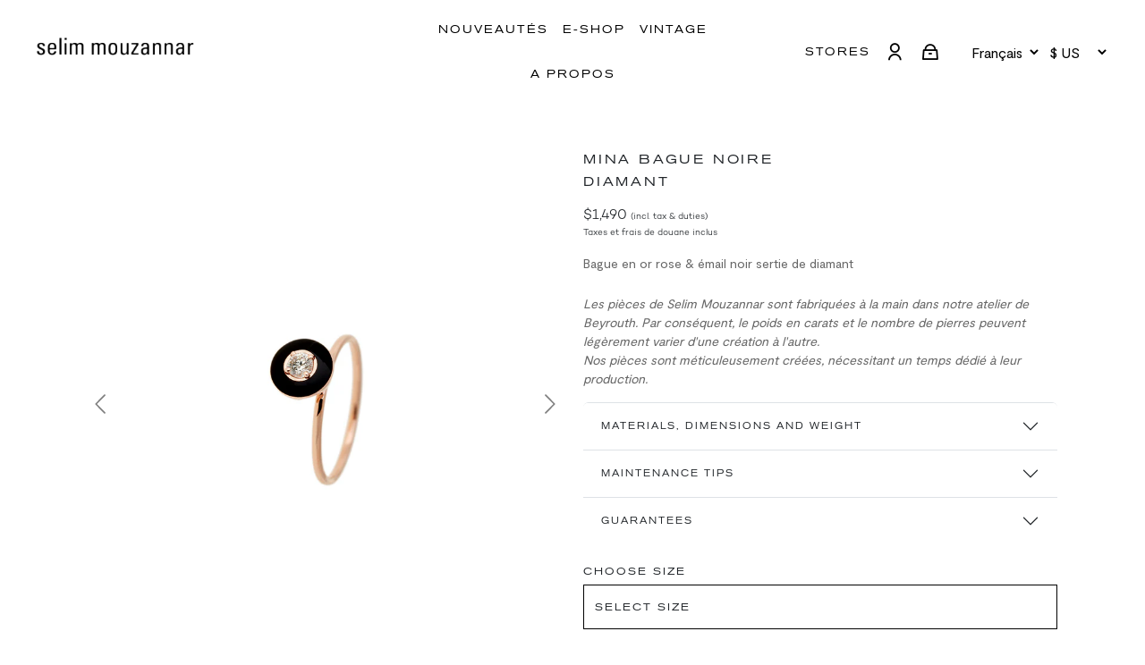

--- FILE ---
content_type: text/html; charset=utf-8
request_url: https://selimmouzannar.com/fr/products/mina-ring-gold-black-diamond-roundcut
body_size: 35616
content:
<!DOCTYPE html>
<html lang="fr" dir="ltr">
  <head><!-- /snippets/ls-head.liquid -->
<!-- /snippets/ls-sdk.liquid -->
<script type='text/javascript'>
  window.LangShopConfig = {
    "currentLanguage": "fr",
    "currentCurrency": "",
    "currentCountry": "US",
    "shopifyLocales":[{"code":"en","rootUrl":"\/"},{"code":"fr","rootUrl":"\/fr"}    ],
    "shopifyCountries":[{"code":"AF","name":"Afghanistan", "currency":"USD"},{"code":"ZA","name":"Afrique du Sud", "currency":"USD"},{"code":"AL","name":"Albanie", "currency":"USD"},{"code":"DZ","name":"Algérie", "currency":"USD"},{"code":"DE","name":"Allemagne", "currency":"USD"},{"code":"AD","name":"Andorre", "currency":"USD"},{"code":"AO","name":"Angola", "currency":"USD"},{"code":"AI","name":"Anguilla", "currency":"USD"},{"code":"AG","name":"Antigua-et-Barbuda", "currency":"USD"},{"code":"SA","name":"Arabie saoudite", "currency":"USD"},{"code":"AR","name":"Argentine", "currency":"USD"},{"code":"AM","name":"Arménie", "currency":"USD"},{"code":"AW","name":"Aruba", "currency":"USD"},{"code":"AU","name":"Australie", "currency":"USD"},{"code":"AT","name":"Autriche", "currency":"USD"},{"code":"AZ","name":"Azerbaïdjan", "currency":"USD"},{"code":"BS","name":"Bahamas", "currency":"USD"},{"code":"BH","name":"Bahreïn", "currency":"USD"},{"code":"BD","name":"Bangladesh", "currency":"USD"},{"code":"BB","name":"Barbade", "currency":"USD"},{"code":"BE","name":"Belgique", "currency":"USD"},{"code":"BZ","name":"Belize", "currency":"USD"},{"code":"BJ","name":"Bénin", "currency":"USD"},{"code":"BM","name":"Bermudes", "currency":"USD"},{"code":"BT","name":"Bhoutan", "currency":"USD"},{"code":"BY","name":"Biélorussie", "currency":"USD"},{"code":"BO","name":"Bolivie", "currency":"USD"},{"code":"BA","name":"Bosnie-Herzégovine", "currency":"USD"},{"code":"BW","name":"Botswana", "currency":"USD"},{"code":"BR","name":"Brésil", "currency":"USD"},{"code":"BN","name":"Brunei", "currency":"USD"},{"code":"BG","name":"Bulgarie", "currency":"USD"},{"code":"BF","name":"Burkina Faso", "currency":"USD"},{"code":"BI","name":"Burundi", "currency":"USD"},{"code":"KH","name":"Cambodge", "currency":"USD"},{"code":"CM","name":"Cameroun", "currency":"USD"},{"code":"CA","name":"Canada", "currency":"USD"},{"code":"CV","name":"Cap-Vert", "currency":"USD"},{"code":"CL","name":"Chili", "currency":"USD"},{"code":"CN","name":"Chine", "currency":"USD"},{"code":"CY","name":"Chypre", "currency":"USD"},{"code":"CO","name":"Colombie", "currency":"USD"},{"code":"KM","name":"Comores", "currency":"USD"},{"code":"CG","name":"Congo-Brazzaville", "currency":"USD"},{"code":"CD","name":"Congo-Kinshasa", "currency":"USD"},{"code":"KR","name":"Corée du Sud", "currency":"USD"},{"code":"CR","name":"Costa Rica", "currency":"USD"},{"code":"CI","name":"Côte d’Ivoire", "currency":"USD"},{"code":"HR","name":"Croatie", "currency":"USD"},{"code":"CW","name":"Curaçao", "currency":"USD"},{"code":"DK","name":"Danemark", "currency":"USD"},{"code":"DJ","name":"Djibouti", "currency":"USD"},{"code":"DM","name":"Dominique", "currency":"USD"},{"code":"EG","name":"Égypte", "currency":"USD"},{"code":"AE","name":"Émirats arabes unis", "currency":"USD"},{"code":"EC","name":"Équateur", "currency":"USD"},{"code":"ER","name":"Érythrée", "currency":"USD"},{"code":"ES","name":"Espagne", "currency":"USD"},{"code":"EE","name":"Estonie", "currency":"USD"},{"code":"SZ","name":"Eswatini", "currency":"USD"},{"code":"VA","name":"État de la Cité du Vatican", "currency":"USD"},{"code":"US","name":"États-Unis", "currency":"USD"},{"code":"ET","name":"Éthiopie", "currency":"USD"},{"code":"FJ","name":"Fidji", "currency":"USD"},{"code":"FI","name":"Finlande", "currency":"USD"},{"code":"FR","name":"France", "currency":"USD"},{"code":"GA","name":"Gabon", "currency":"USD"},{"code":"GM","name":"Gambie", "currency":"USD"},{"code":"GE","name":"Géorgie", "currency":"USD"},{"code":"GS","name":"Géorgie du Sud-et-les Îles Sandwich du Sud", "currency":"USD"},{"code":"GH","name":"Ghana", "currency":"USD"},{"code":"GI","name":"Gibraltar", "currency":"USD"},{"code":"GR","name":"Grèce", "currency":"USD"},{"code":"GD","name":"Grenade", "currency":"USD"},{"code":"GL","name":"Groenland", "currency":"USD"},{"code":"GP","name":"Guadeloupe", "currency":"USD"},{"code":"GT","name":"Guatemala", "currency":"USD"},{"code":"GG","name":"Guernesey", "currency":"USD"},{"code":"GN","name":"Guinée", "currency":"USD"},{"code":"GQ","name":"Guinée équatoriale", "currency":"USD"},{"code":"GW","name":"Guinée-Bissau", "currency":"USD"},{"code":"GY","name":"Guyana", "currency":"USD"},{"code":"GF","name":"Guyane française", "currency":"USD"},{"code":"HT","name":"Haïti", "currency":"USD"},{"code":"HN","name":"Honduras", "currency":"USD"},{"code":"HU","name":"Hongrie", "currency":"USD"},{"code":"CX","name":"Île Christmas", "currency":"USD"},{"code":"NF","name":"Île Norfolk", "currency":"USD"},{"code":"IM","name":"Île de Man", "currency":"USD"},{"code":"AC","name":"Île de l’Ascension", "currency":"USD"},{"code":"AX","name":"Îles Åland", "currency":"USD"},{"code":"KY","name":"Îles Caïmans", "currency":"USD"},{"code":"CC","name":"Îles Cocos", "currency":"USD"},{"code":"CK","name":"Îles Cook", "currency":"USD"},{"code":"FO","name":"Îles Féroé", "currency":"USD"},{"code":"FK","name":"Îles Malouines", "currency":"USD"},{"code":"PN","name":"Îles Pitcairn", "currency":"USD"},{"code":"SB","name":"Îles Salomon", "currency":"USD"},{"code":"TC","name":"Îles Turques-et-Caïques", "currency":"USD"},{"code":"VG","name":"Îles Vierges britanniques", "currency":"USD"},{"code":"UM","name":"Îles mineures éloignées des États-Unis", "currency":"USD"},{"code":"IN","name":"Inde", "currency":"USD"},{"code":"ID","name":"Indonésie", "currency":"USD"},{"code":"IQ","name":"Irak", "currency":"USD"},{"code":"IE","name":"Irlande", "currency":"USD"},{"code":"IS","name":"Islande", "currency":"USD"},{"code":"IL","name":"Israël", "currency":"USD"},{"code":"IT","name":"Italie", "currency":"USD"},{"code":"JM","name":"Jamaïque", "currency":"USD"},{"code":"JP","name":"Japon", "currency":"USD"},{"code":"JE","name":"Jersey", "currency":"USD"},{"code":"JO","name":"Jordanie", "currency":"USD"},{"code":"KZ","name":"Kazakhstan", "currency":"USD"},{"code":"KE","name":"Kenya", "currency":"USD"},{"code":"KG","name":"Kirghizstan", "currency":"USD"},{"code":"KI","name":"Kiribati", "currency":"USD"},{"code":"XK","name":"Kosovo", "currency":"USD"},{"code":"KW","name":"Koweït", "currency":"USD"},{"code":"RE","name":"La Réunion", "currency":"USD"},{"code":"LA","name":"Laos", "currency":"USD"},{"code":"LS","name":"Lesotho", "currency":"USD"},{"code":"LV","name":"Lettonie", "currency":"USD"},{"code":"LB","name":"Liban", "currency":"USD"},{"code":"LR","name":"Liberia", "currency":"USD"},{"code":"LY","name":"Libye", "currency":"USD"},{"code":"LI","name":"Liechtenstein", "currency":"USD"},{"code":"LT","name":"Lituanie", "currency":"USD"},{"code":"LU","name":"Luxembourg", "currency":"USD"},{"code":"MK","name":"Macédoine du Nord", "currency":"USD"},{"code":"MG","name":"Madagascar", "currency":"USD"},{"code":"MY","name":"Malaisie", "currency":"USD"},{"code":"MW","name":"Malawi", "currency":"USD"},{"code":"MV","name":"Maldives", "currency":"USD"},{"code":"ML","name":"Mali", "currency":"USD"},{"code":"MT","name":"Malte", "currency":"USD"},{"code":"MA","name":"Maroc", "currency":"USD"},{"code":"MQ","name":"Martinique", "currency":"USD"},{"code":"MU","name":"Maurice", "currency":"USD"},{"code":"MR","name":"Mauritanie", "currency":"USD"},{"code":"YT","name":"Mayotte", "currency":"USD"},{"code":"MX","name":"Mexique", "currency":"USD"},{"code":"MD","name":"Moldavie", "currency":"USD"},{"code":"MC","name":"Monaco", "currency":"USD"},{"code":"MN","name":"Mongolie", "currency":"USD"},{"code":"ME","name":"Monténégro", "currency":"USD"},{"code":"MS","name":"Montserrat", "currency":"USD"},{"code":"MZ","name":"Mozambique", "currency":"USD"},{"code":"MM","name":"Myanmar (Birmanie)", "currency":"USD"},{"code":"NA","name":"Namibie", "currency":"USD"},{"code":"NR","name":"Nauru", "currency":"USD"},{"code":"NP","name":"Népal", "currency":"USD"},{"code":"NI","name":"Nicaragua", "currency":"USD"},{"code":"NE","name":"Niger", "currency":"USD"},{"code":"NG","name":"Nigeria", "currency":"USD"},{"code":"NU","name":"Niue", "currency":"USD"},{"code":"NO","name":"Norvège", "currency":"USD"},{"code":"NC","name":"Nouvelle-Calédonie", "currency":"USD"},{"code":"NZ","name":"Nouvelle-Zélande", "currency":"USD"},{"code":"OM","name":"Oman", "currency":"USD"},{"code":"UG","name":"Ouganda", "currency":"USD"},{"code":"UZ","name":"Ouzbékistan", "currency":"USD"},{"code":"PK","name":"Pakistan", "currency":"USD"},{"code":"PA","name":"Panama", "currency":"USD"},{"code":"PG","name":"Papouasie-Nouvelle-Guinée", "currency":"USD"},{"code":"PY","name":"Paraguay", "currency":"USD"},{"code":"NL","name":"Pays-Bas", "currency":"USD"},{"code":"BQ","name":"Pays-Bas caribéens", "currency":"USD"},{"code":"PE","name":"Pérou", "currency":"USD"},{"code":"PH","name":"Philippines", "currency":"USD"},{"code":"PL","name":"Pologne", "currency":"USD"},{"code":"PF","name":"Polynésie française", "currency":"USD"},{"code":"PT","name":"Portugal", "currency":"USD"},{"code":"QA","name":"Qatar", "currency":"USD"},{"code":"HK","name":"R.A.S. chinoise de Hong Kong", "currency":"USD"},{"code":"MO","name":"R.A.S. chinoise de Macao", "currency":"USD"},{"code":"CF","name":"République centrafricaine", "currency":"USD"},{"code":"DO","name":"République dominicaine", "currency":"USD"},{"code":"RO","name":"Roumanie", "currency":"USD"},{"code":"GB","name":"Royaume-Uni", "currency":"USD"},{"code":"RU","name":"Russie", "currency":"USD"},{"code":"RW","name":"Rwanda", "currency":"USD"},{"code":"EH","name":"Sahara occidental", "currency":"USD"},{"code":"BL","name":"Saint-Barthélemy", "currency":"USD"},{"code":"KN","name":"Saint-Christophe-et-Niévès", "currency":"USD"},{"code":"SM","name":"Saint-Marin", "currency":"USD"},{"code":"MF","name":"Saint-Martin", "currency":"USD"},{"code":"SX","name":"Saint-Martin (partie néerlandaise)", "currency":"USD"},{"code":"PM","name":"Saint-Pierre-et-Miquelon", "currency":"USD"},{"code":"VC","name":"Saint-Vincent-et-les Grenadines", "currency":"USD"},{"code":"SH","name":"Sainte-Hélène", "currency":"USD"},{"code":"LC","name":"Sainte-Lucie", "currency":"USD"},{"code":"SV","name":"Salvador", "currency":"USD"},{"code":"WS","name":"Samoa", "currency":"USD"},{"code":"ST","name":"Sao Tomé-et-Principe", "currency":"USD"},{"code":"SN","name":"Sénégal", "currency":"USD"},{"code":"RS","name":"Serbie", "currency":"USD"},{"code":"SC","name":"Seychelles", "currency":"USD"},{"code":"SL","name":"Sierra Leone", "currency":"USD"},{"code":"SG","name":"Singapour", "currency":"USD"},{"code":"SK","name":"Slovaquie", "currency":"USD"},{"code":"SI","name":"Slovénie", "currency":"USD"},{"code":"SO","name":"Somalie", "currency":"USD"},{"code":"SD","name":"Soudan", "currency":"USD"},{"code":"SS","name":"Soudan du Sud", "currency":"USD"},{"code":"LK","name":"Sri Lanka", "currency":"USD"},{"code":"SE","name":"Suède", "currency":"USD"},{"code":"CH","name":"Suisse", "currency":"USD"},{"code":"SR","name":"Suriname", "currency":"USD"},{"code":"SJ","name":"Svalbard et Jan Mayen", "currency":"USD"},{"code":"TJ","name":"Tadjikistan", "currency":"USD"},{"code":"TW","name":"Taïwan", "currency":"USD"},{"code":"TZ","name":"Tanzanie", "currency":"USD"},{"code":"TD","name":"Tchad", "currency":"USD"},{"code":"CZ","name":"Tchéquie", "currency":"USD"},{"code":"TF","name":"Terres australes françaises", "currency":"USD"},{"code":"IO","name":"Territoire britannique de l’océan Indien", "currency":"USD"},{"code":"PS","name":"Territoires palestiniens", "currency":"USD"},{"code":"TH","name":"Thaïlande", "currency":"USD"},{"code":"TL","name":"Timor oriental", "currency":"USD"},{"code":"TG","name":"Togo", "currency":"USD"},{"code":"TK","name":"Tokelau", "currency":"USD"},{"code":"TO","name":"Tonga", "currency":"USD"},{"code":"TT","name":"Trinité-et-Tobago", "currency":"USD"},{"code":"TA","name":"Tristan da Cunha", "currency":"USD"},{"code":"TN","name":"Tunisie", "currency":"USD"},{"code":"TM","name":"Turkménistan", "currency":"USD"},{"code":"TR","name":"Turquie", "currency":"USD"},{"code":"TV","name":"Tuvalu", "currency":"USD"},{"code":"UA","name":"Ukraine", "currency":"USD"},{"code":"UY","name":"Uruguay", "currency":"USD"},{"code":"VU","name":"Vanuatu", "currency":"USD"},{"code":"VE","name":"Venezuela", "currency":"USD"},{"code":"VN","name":"Viêt Nam", "currency":"USD"},{"code":"WF","name":"Wallis-et-Futuna", "currency":"USD"},{"code":"YE","name":"Yémen", "currency":"USD"},{"code":"ZM","name":"Zambie", "currency":"USD"},{"code":"ZW","name":"Zimbabwe", "currency":"USD"}    ]
,
    "shopifyCurrencies": ["USD"],
    "originalLanguage":{"code":"en","alias":null,"title":"English","icon":null,"published":true},
    "targetLanguages":[{"code":"fr","alias":null,"title":"French","icon":null,"published":true}],
    "languagesSwitchers":{"languageCurrency":{"status":"disabled","desktop":{"isActive":false,"generalCustomize":{"template":null,"displayed":"language","language":"name","languageFlag":false,"currency":"code","currencyFlag":true,"switcher":"relative","position":"top-left","verticalSliderValue":15,"verticalSliderDimension":"px","horizontalSliderValue":15,"horizontalSliderDimension":"px"},"advancedCustomize":{"switcherStyle":{"flagRounding":0,"flagRoundingDimension":"px","flagPosition":"left","backgroundColor":"#FFFFFF","padding":{"left":16,"top":14,"right":16,"bottom":14},"paddingDimension":"px","fontSize":18,"fontSizeDimension":"px","fontFamily":"inherit","fontColor":"#202223","borderWidth":0,"borderWidthDimension":"px","borderRadius":0,"borderRadiusDimension":"px","borderColor":"#FFFFFF"},"dropDownStyle":{"backgroundColor":"#FFFFFF","padding":{"left":16,"top":12,"right":16,"bottom":12},"paddingDimension":"px","fontSize":18,"fontSizeDimension":"px","fontFamily":"inherit","fontColor":"#202223","borderWidth":0,"borderWidthDimension":"px","borderRadius":0,"borderRadiusDimension":"px","borderColor":"#FFFFFF"},"arrow":{"size":6,"sizeDimension":"px","color":"#1D1D1D"}}},"mobile":{"isActive":true,"sameAsDesktop":false,"generalCustomize":{"template":0,"displayed":"language-currency","language":"name","languageFlag":true,"currency":"code","currencyFlag":true,"switcher":"floating","position":"top-left","verticalSliderValue":15,"verticalSliderDimension":"px","horizontalSliderValue":15,"horizontalSliderDimension":"px"},"advancedCustomize":{"switcherStyle":{"flagRounding":0,"flagRoundingDimension":"px","flagPosition":"left","backgroundColor":"#FFFFFF","padding":{"left":16,"top":14,"right":16,"bottom":14},"paddingDimension":"px","fontSize":18,"fontSizeDimension":"px","fontFamily":"inherit","fontColor":"#202223","borderWidth":0,"borderWidthDimension":"px","borderRadius":0,"borderRadiusDimension":"px","borderColor":"#FFFFFF"},"dropDownStyle":{"backgroundColor":"#FFFFFF","padding":{"left":16,"top":12,"right":16,"bottom":12},"paddingDimension":"px","fontSize":18,"fontSizeDimension":"px","fontFamily":"inherit","fontColor":"#202223","borderWidth":0,"borderWidthDimension":"px","borderRadius":0,"borderRadiusDimension":"px","borderColor":"#FFFFFF"},"arrow":{"size":6,"sizeDimension":"px","color":"#1D1D1D"}}}},"autoDetection":{"status":"admin-only","alertType":"popup","popupContainer":{"position":"center","backgroundColor":"#FFFFFF","width":700,"widthDimension":"px","padding":{"left":20,"top":20,"right":20,"bottom":20},"paddingDimension":"px","borderWidth":0,"borderWidthDimension":"px","borderRadius":8,"borderRadiusDimension":"px","borderColor":"#FFFFFF","fontSize":18,"fontSizeDimension":"px","fontFamily":"inherit","fontColor":"#202223"},"bannerContainer":{"position":"top","backgroundColor":"#FFFFFF","width":8,"widthDimension":"px","padding":{"left":20,"top":20,"right":20,"bottom":20},"paddingDimension":"px","borderWidth":0,"borderWidthDimension":"px","borderRadius":8,"borderRadiusDimension":"px","borderColor":"#FFFFFF","fontSize":18,"fontSizeDimension":"px","fontFamily":"inherit","fontColor":"#202223"},"selectorContainer":{"backgroundColor":"#FFFFFF","padding":{"left":8,"top":8,"right":8,"bottom":8},"paddingDimension":"px","borderWidth":0,"borderWidthDimension":"px","borderRadius":8,"borderRadiusDimension":"px","borderColor":"#FFFFFF","fontSize":18,"fontSizeDimension":"px","fontFamily":"inherit","fontColor":"#202223"},"button":{"backgroundColor":"#FFFFFF","padding":{"left":8,"top":8,"right":8,"bottom":8},"paddingDimension":"px","borderWidth":0,"borderWidthDimension":"px","borderRadius":8,"borderRadiusDimension":"px","borderColor":"#FFFFFF","fontSize":18,"fontSizeDimension":"px","fontFamily":"inherit","fontColor":"#202223"},"closeIcon":{"size":16,"sizeDimension":"px","color":"#1D1D1D"}}},
    "defaultCurrency":{"code":"usd","title":"US Dollar","icon":null,"rate":1,"formatWithCurrency":"${{amount_no_decimals}} USD","formatWithoutCurrency":"${{amount_no_decimals}}"},
    "targetCurrencies":[{"code":"eur","title":"Euro","icon":null,"rate":1,"formatWithCurrency":"{{amount_no_decimals_with_comma_separator}} EUR","formatWithoutCurrency":"{{amount_no_decimals_with_comma_separator}}€","id":"eur"},{"code":"gbp","title":"Pound Sterling","icon":null,"rate":0.88,"formatWithCurrency":"£{{amount_no_decimals}} GBP","formatWithoutCurrency":"£{{amount_no_decimals}}","id":"gbp"}],
    "currenciesSwitchers":[{"id":58283006,"title":"selecteur white","type":"dropdown","status":"published","display":"icons","position":"relative","offset":"10px","shortTitles":true,"isolateStyles":false,"icons":"rectangle","sprite":"symbols","defaultStyles":true,"devices":{"mobile":{"visible":true,"minWidth":null,"maxWidth":{"value":480,"dimension":"px"}},"tablet":{"visible":true,"minWidth":{"value":481,"dimension":"px"},"maxWidth":{"value":1023,"dimension":"px"}},"desktop":{"visible":true,"minWidth":{"value":1024,"dimension":"px"},"maxWidth":null}},"styles":{"dropdown":{"activeContainer":{"padding":{"top":{"value":8,"dimension":"px"},"right":{"value":10,"dimension":"px"},"bottom":{"value":8,"dimension":"px"},"left":{"value":10,"dimension":"px"}},"background":"rgba(255, 255, 255, 0)","borderRadius":{"topLeft":{"value":0,"dimension":"px"},"topRight":{"value":0,"dimension":"px"},"bottomLeft":{"value":0,"dimension":"px"},"bottomRight":{"value":0,"dimension":"px"}},"borderTop":{"color":"rgba(224, 224, 224, 1)","style":"none","width":{"value":1,"dimension":"px"}},"borderRight":{"color":"rgba(224, 224, 224, 1)","style":"none","width":{"value":1,"dimension":"px"}},"borderBottom":{"color":"rgba(224, 224, 224, 1)","style":"none","width":{"value":1,"dimension":"px"}},"borderLeft":{"color":"rgba(224, 224, 224, 1)","style":"none","width":{"value":1,"dimension":"px"}}},"activeContainerHovered":null,"activeItem":{"fontSize":{"value":13,"dimension":"px"},"fontFamily":"Open Sans","color":"rgba(39, 46, 49, 1)"},"activeItemHovered":null,"activeItemIcon":{"offset":{"value":10,"dimension":"px"},"position":"left","color":{"value":"rgba(255, 255, 255, 1)","filter":"invert(99%) sepia(5%) saturate(1587%) hue-rotate(238deg) brightness(115%) contrast(100%)"}},"dropdownContainer":{"animation":"fading","background":"rgba(255, 255, 255, 0)","borderRadius":{"topLeft":{"value":0,"dimension":"px"},"topRight":{"value":0,"dimension":"px"},"bottomLeft":{"value":0,"dimension":"px"},"bottomRight":{"value":0,"dimension":"px"}},"borderTop":{"color":"rgba(224, 224, 224, 0)","style":"solid","width":{"value":1,"dimension":"px"}},"borderRight":{"color":"rgba(224, 224, 224, 0)","style":"solid","width":{"value":1,"dimension":"px"}},"borderBottom":{"color":"rgba(224, 224, 224, 0)","style":"solid","width":{"value":1,"dimension":"px"}},"borderLeft":{"color":"rgba(224, 224, 224, 0)","style":"solid","width":{"value":1,"dimension":"px"}},"padding":{"top":{"value":0,"dimension":"px"},"right":{"value":0,"dimension":"px"},"bottom":{"value":0,"dimension":"px"},"left":{"value":0,"dimension":"px"}}},"dropdownContainerHovered":null,"dropdownItem":{"padding":{"top":{"value":8,"dimension":"px"},"right":{"value":10,"dimension":"px"},"bottom":{"value":8,"dimension":"px"},"left":{"value":10,"dimension":"px"}},"fontSize":{"value":13,"dimension":"px"},"fontFamily":"Open Sans","color":"rgba(39, 46, 49, 1)"},"dropdownItemHovered":{"color":"rgba(27, 160, 227, 1)"},"dropdownItemIcon":{"position":"left","offset":{"value":8,"dimension":"px"}},"arrow":{"color":"rgba(255, 255, 255, 1)","position":"right","offset":{"value":8,"dimension":"px"},"size":{"value":8,"dimension":"px"}}},"inline":{"container":{"background":"rgba(255,255,255,.95)","borderRadius":{"topLeft":{"value":4,"dimension":"px"},"topRight":{"value":4,"dimension":"px"},"bottomLeft":{"value":4,"dimension":"px"},"bottomRight":{"value":4,"dimension":"px"}},"borderTop":{"color":"rgba(224, 224, 224, 1)","style":"solid","width":{"value":1,"dimension":"px"}},"borderRight":{"color":"rgba(224, 224, 224, 1)","style":"solid","width":{"value":1,"dimension":"px"}},"borderBottom":{"color":"rgba(224, 224, 224, 1)","style":"solid","width":{"value":1,"dimension":"px"}},"borderLeft":{"color":"rgba(224, 224, 224, 1)","style":"solid","width":{"value":1,"dimension":"px"}}},"containerHovered":null,"item":{"background":"transparent","padding":{"top":{"value":8,"dimension":"px"},"right":{"value":10,"dimension":"px"},"bottom":{"value":8,"dimension":"px"},"left":{"value":10,"dimension":"px"}},"fontSize":{"value":13,"dimension":"px"},"fontFamily":"Open Sans","color":"rgba(39, 46, 49, 1)"},"itemHovered":{"background":"rgba(245, 245, 245, 1)","color":"rgba(39, 46, 49, 1)"},"itemActive":{"background":"rgba(245, 245, 245, 1)","color":"rgba(27, 160, 227, 1)"},"itemIcon":{"position":"left","offset":{"value":10,"dimension":"px"}}},"ios":{"activeContainer":{"padding":{"top":{"value":0,"dimension":"px"},"right":{"value":0,"dimension":"px"},"bottom":{"value":0,"dimension":"px"},"left":{"value":0,"dimension":"px"}},"background":"rgba(255,255,255,.95)","borderRadius":{"topLeft":{"value":0,"dimension":"px"},"topRight":{"value":0,"dimension":"px"},"bottomLeft":{"value":0,"dimension":"px"},"bottomRight":{"value":0,"dimension":"px"}},"borderTop":{"color":"rgba(224, 224, 224, 1)","style":"solid","width":{"value":1,"dimension":"px"}},"borderRight":{"color":"rgba(224, 224, 224, 1)","style":"solid","width":{"value":1,"dimension":"px"}},"borderBottom":{"color":"rgba(224, 224, 224, 1)","style":"solid","width":{"value":1,"dimension":"px"}},"borderLeft":{"color":"rgba(224, 224, 224, 1)","style":"solid","width":{"value":1,"dimension":"px"}}},"activeContainerHovered":null,"activeItem":{"fontSize":{"value":13,"dimension":"px"},"fontFamily":"Open Sans","color":"rgba(39, 46, 49, 1)","padding":{"top":{"value":8,"dimension":"px"},"right":{"value":10,"dimension":"px"},"bottom":{"value":8,"dimension":"px"},"left":{"value":10,"dimension":"px"}}},"activeItemHovered":null,"activeItemIcon":{"position":"left","offset":{"value":10,"dimension":"px"}},"modalOverlay":{"background":"rgba(0, 0, 0, 0.7)"},"wheelButtonsContainer":{"background":"rgba(255, 255, 255, 1)","padding":{"top":{"value":8,"dimension":"px"},"right":{"value":10,"dimension":"px"},"bottom":{"value":8,"dimension":"px"},"left":{"value":10,"dimension":"px"}},"borderTop":{"color":"rgba(224, 224, 224, 1)","style":"solid","width":{"value":0,"dimension":"px"}},"borderRight":{"color":"rgba(224, 224, 224, 1)","style":"solid","width":{"value":0,"dimension":"px"}},"borderBottom":{"color":"rgba(224, 224, 224, 1)","style":"solid","width":{"value":1,"dimension":"px"}},"borderLeft":{"color":"rgba(224, 224, 224, 1)","style":"solid","width":{"value":0,"dimension":"px"}}},"wheelCloseButton":{"fontSize":{"value":14,"dimension":"px"},"fontFamily":"Open Sans","color":"rgba(39, 46, 49, 1)","fontWeight":"bold"},"wheelCloseButtonHover":null,"wheelSubmitButton":{"fontSize":{"value":14,"dimension":"px"},"fontFamily":"Open Sans","color":"rgba(39, 46, 49, 1)","fontWeight":"bold"},"wheelSubmitButtonHover":null,"wheelPanelContainer":{"background":"rgba(255, 255, 255, 1)"},"wheelLine":{"borderTop":{"color":"rgba(224, 224, 224, 1)","style":"solid","width":{"value":1,"dimension":"px"}},"borderRight":{"color":"rgba(224, 224, 224, 1)","style":"solid","width":{"value":0,"dimension":"px"}},"borderBottom":{"color":"rgba(224, 224, 224, 1)","style":"solid","width":{"value":1,"dimension":"px"}},"borderLeft":{"color":"rgba(224, 224, 224, 1)","style":"solid","width":{"value":0,"dimension":"px"}}},"wheelItem":{"background":"transparent","padding":{"top":{"value":8,"dimension":"px"},"right":{"value":10,"dimension":"px"},"bottom":{"value":8,"dimension":"px"},"left":{"value":10,"dimension":"px"}},"fontSize":{"value":13,"dimension":"px"},"fontFamily":"Open Sans","color":"rgba(39, 46, 49, 1)","justifyContent":"flex-start"},"wheelItemIcon":{"position":"left","offset":{"value":10,"dimension":"px"}}},"modal":{"activeContainer":{"padding":{"top":{"value":0,"dimension":"px"},"right":{"value":0,"dimension":"px"},"bottom":{"value":0,"dimension":"px"},"left":{"value":0,"dimension":"px"}},"background":"rgba(255,255,255,.95)","borderRadius":{"topLeft":{"value":0,"dimension":"px"},"topRight":{"value":0,"dimension":"px"},"bottomLeft":{"value":0,"dimension":"px"},"bottomRight":{"value":0,"dimension":"px"}},"borderTop":{"color":"rgba(224, 224, 224, 1)","style":"solid","width":{"value":1,"dimension":"px"}},"borderRight":{"color":"rgba(224, 224, 224, 1)","style":"solid","width":{"value":1,"dimension":"px"}},"borderBottom":{"color":"rgba(224, 224, 224, 1)","style":"solid","width":{"value":1,"dimension":"px"}},"borderLeft":{"color":"rgba(224, 224, 224, 1)","style":"solid","width":{"value":1,"dimension":"px"}}},"activeContainerHovered":null,"activeItem":{"fontSize":{"value":13,"dimension":"px"},"fontFamily":"Open Sans","color":"rgba(39, 46, 49, 1)","padding":{"top":{"value":8,"dimension":"px"},"right":{"value":10,"dimension":"px"},"bottom":{"value":8,"dimension":"px"},"left":{"value":10,"dimension":"px"}}},"activeItemHovered":null,"activeItemIcon":{"position":"left","offset":{"value":10,"dimension":"px"}},"modalOverlay":{"background":"rgba(0, 0, 0, 0.7)"},"modalContent":{"animation":"sliding-down","background":"rgba(255, 255, 255, 1)","maxHeight":{"value":80,"dimension":"vh"},"maxWidth":{"value":80,"dimension":"vw"},"width":{"value":320,"dimension":"px"}},"modalContentHover":null,"modalItem":{"reverseElements":true,"fontSize":{"value":11,"dimension":"px"},"fontFamily":"Open Sans","color":"rgba(102, 102, 102, 1)","textTransform":"uppercase","fontWeight":"bold","justifyContent":"space-between","letterSpacing":{"value":3,"dimension":"px"},"padding":{"top":{"value":20,"dimension":"px"},"right":{"value":26,"dimension":"px"},"bottom":{"value":20,"dimension":"px"},"left":{"value":26,"dimension":"px"}}},"modalItemIcon":{"offset":{"value":20,"dimension":"px"}},"modalItemRadio":{"size":{"value":20,"dimension":"px"},"offset":{"value":20,"dimension":"px"},"color":"rgba(193, 202, 202, 1)"},"modalItemHovered":{"background":"rgba(255, 103, 99, 0.5)","color":"rgba(254, 236, 233, 1)"},"modalItemHoveredRadio":{"size":{"value":20,"dimension":"px"},"offset":{"value":20,"dimension":"px"},"color":"rgba(254, 236, 233, 1)"},"modalActiveItem":{"fontSize":{"value":15,"dimension":"px"},"color":"rgba(254, 236, 233, 1)","background":"rgba(255, 103, 99, 1)"},"modalActiveItemRadio":{"size":{"value":24,"dimension":"px"},"offset":{"value":18,"dimension":"px"},"color":"rgba(255, 255, 255, 1)"},"modalActiveItemHovered":null,"modalActiveItemHoveredRadio":null},"select":{"container":{"background":"rgba(255,255,255, 1)","borderRadius":{"topLeft":{"value":4,"dimension":"px"},"topRight":{"value":4,"dimension":"px"},"bottomLeft":{"value":4,"dimension":"px"},"bottomRight":{"value":4,"dimension":"px"}},"borderTop":{"color":"rgba(204, 204, 204, 1)","style":"solid","width":{"value":1,"dimension":"px"}},"borderRight":{"color":"rgba(204, 204, 204, 1)","style":"solid","width":{"value":1,"dimension":"px"}},"borderBottom":{"color":"rgba(204, 204, 204, 1)","style":"solid","width":{"value":1,"dimension":"px"}},"borderLeft":{"color":"rgba(204, 204, 204, 1)","style":"solid","width":{"value":1,"dimension":"px"}}},"text":{"padding":{"top":{"value":5,"dimension":"px"},"right":{"value":8,"dimension":"px"},"bottom":{"value":5,"dimension":"px"},"left":{"value":8,"dimension":"px"}},"fontSize":{"value":13,"dimension":"px"},"fontFamily":"Open Sans","color":"rgba(39, 46, 49, 1)"}}}},{"id":219824242,"title":"selecteurs mobile","type":"dropdown","status":"published","display":"all","position":"relative","offset":"10px 10px","shortTitles":false,"isolateStyles":false,"icons":"square","sprite":"symbols","defaultStyles":true,"devices":{"mobile":{"visible":true,"minWidth":null,"maxWidth":{"value":480,"dimension":"px"}},"tablet":{"visible":true,"minWidth":{"value":481,"dimension":"px"},"maxWidth":{"value":1023,"dimension":"px"}},"desktop":{"visible":true,"minWidth":{"value":1024,"dimension":"px"},"maxWidth":null}},"styles":{"dropdown":{"activeContainer":{"padding":{"top":{"value":8,"dimension":"px"},"right":{"value":10,"dimension":"px"},"bottom":{"value":8,"dimension":"px"},"left":{"value":10,"dimension":"px"}},"background":"rgba(255,255,255,0.95)","borderRadius":{"topLeft":{"value":0,"dimension":"px"},"topRight":{"value":0,"dimension":"px"},"bottomLeft":{"value":0,"dimension":"px"},"bottomRight":{"value":0,"dimension":"px"}},"borderTop":{"color":"rgba(224, 224, 224, 1)","style":"solid","width":{"value":1,"dimension":"px"}},"borderRight":{"color":"rgba(224, 224, 224, 1)","style":"solid","width":{"value":1,"dimension":"px"}},"borderBottom":{"color":"rgba(224, 224, 224, 1)","style":"solid","width":{"value":1,"dimension":"px"}},"borderLeft":{"color":"rgba(224, 224, 224, 1)","style":"solid","width":{"value":1,"dimension":"px"}}},"activeContainerHovered":null,"activeItem":{"fontSize":{"value":13,"dimension":"px"},"fontFamily":"Helvetica","color":"rgba(39, 46, 49, 1)"},"activeItemHovered":null,"activeItemIcon":{"offset":{"value":10,"dimension":"px"},"position":"left"},"dropdownContainer":{"animation":"sliding","background":"rgba(255,255,255,0.95)","borderRadius":{"topLeft":{"value":0,"dimension":"px"},"topRight":{"value":0,"dimension":"px"},"bottomLeft":{"value":0,"dimension":"px"},"bottomRight":{"value":0,"dimension":"px"}},"borderTop":{"color":"rgba(224, 224, 224, 1)","style":"solid","width":{"value":1,"dimension":"px"}},"borderRight":{"color":"rgba(224, 224, 224, 1)","style":"solid","width":{"value":1,"dimension":"px"}},"borderBottom":{"color":"rgba(224, 224, 224, 1)","style":"solid","width":{"value":1,"dimension":"px"}},"borderLeft":{"color":"rgba(224, 224, 224, 1)","style":"solid","width":{"value":1,"dimension":"px"}},"padding":{"top":{"value":0,"dimension":"px"},"right":{"value":0,"dimension":"px"},"bottom":{"value":0,"dimension":"px"},"left":{"value":0,"dimension":"px"}}},"dropdownContainerHovered":null,"dropdownItem":{"padding":{"top":{"value":8,"dimension":"px"},"right":{"value":10,"dimension":"px"},"bottom":{"value":8,"dimension":"px"},"left":{"value":10,"dimension":"px"}},"fontSize":{"value":13,"dimension":"px"},"fontFamily":"Open Sans","color":"rgba(39, 46, 49, 1)"},"dropdownItemHovered":{"color":"rgba(27, 160, 227, 1)"},"dropdownItemIcon":{"position":"left","offset":{"value":10,"dimension":"px"}},"arrow":{"color":"rgba(39, 46, 49, 1)","position":"right","offset":{"value":20,"dimension":"px"},"size":{"value":6,"dimension":"px"}}},"inline":{"container":{"background":"rgba(255,255,255,0.95)","borderRadius":{"topLeft":{"value":4,"dimension":"px"},"topRight":{"value":4,"dimension":"px"},"bottomLeft":{"value":4,"dimension":"px"},"bottomRight":{"value":4,"dimension":"px"}},"borderTop":{"color":"rgba(224, 224, 224, 1)","style":"solid","width":{"value":1,"dimension":"px"}},"borderRight":{"color":"rgba(224, 224, 224, 1)","style":"solid","width":{"value":1,"dimension":"px"}},"borderBottom":{"color":"rgba(224, 224, 224, 1)","style":"solid","width":{"value":1,"dimension":"px"}},"borderLeft":{"color":"rgba(224, 224, 224, 1)","style":"solid","width":{"value":1,"dimension":"px"}}},"containerHovered":null,"item":{"background":"transparent","padding":{"top":{"value":8,"dimension":"px"},"right":{"value":10,"dimension":"px"},"bottom":{"value":8,"dimension":"px"},"left":{"value":10,"dimension":"px"}},"fontSize":{"value":13,"dimension":"px"},"fontFamily":"Open Sans","color":"rgba(39, 46, 49, 1)"},"itemHovered":{"background":"rgba(245, 245, 245, 1)","color":"rgba(39, 46, 49, 1)"},"itemActive":{"background":"rgba(245, 245, 245, 1)","color":"rgba(27, 160, 227, 1)"},"itemIcon":{"position":"left","offset":{"value":10,"dimension":"px"}}},"ios":{"activeContainer":{"padding":{"top":{"value":0,"dimension":"px"},"right":{"value":0,"dimension":"px"},"bottom":{"value":0,"dimension":"px"},"left":{"value":0,"dimension":"px"}},"background":"rgba(255,255,255,0.95)","borderRadius":{"topLeft":{"value":0,"dimension":"px"},"topRight":{"value":0,"dimension":"px"},"bottomLeft":{"value":0,"dimension":"px"},"bottomRight":{"value":0,"dimension":"px"}},"borderTop":{"color":"rgba(224, 224, 224, 1)","style":"solid","width":{"value":1,"dimension":"px"}},"borderRight":{"color":"rgba(224, 224, 224, 1)","style":"solid","width":{"value":1,"dimension":"px"}},"borderBottom":{"color":"rgba(224, 224, 224, 1)","style":"solid","width":{"value":1,"dimension":"px"}},"borderLeft":{"color":"rgba(224, 224, 224, 1)","style":"solid","width":{"value":1,"dimension":"px"}}},"activeContainerHovered":null,"activeItem":{"fontSize":{"value":13,"dimension":"px"},"fontFamily":"Open Sans","color":"rgba(39, 46, 49, 1)","padding":{"top":{"value":8,"dimension":"px"},"right":{"value":10,"dimension":"px"},"bottom":{"value":8,"dimension":"px"},"left":{"value":10,"dimension":"px"}}},"activeItemHovered":null,"activeItemIcon":{"position":"left","offset":{"value":10,"dimension":"px"}},"modalOverlay":{"background":"rgba(0, 0, 0, 0.7)"},"wheelButtonsContainer":{"background":"rgba(255, 255, 255, 1)","padding":{"top":{"value":8,"dimension":"px"},"right":{"value":10,"dimension":"px"},"bottom":{"value":8,"dimension":"px"},"left":{"value":10,"dimension":"px"}},"borderTop":{"color":"rgba(224, 224, 224, 1)","style":"solid","width":{"value":0,"dimension":"px"}},"borderRight":{"color":"rgba(224, 224, 224, 1)","style":"solid","width":{"value":0,"dimension":"px"}},"borderBottom":{"color":"rgba(224, 224, 224, 1)","style":"solid","width":{"value":1,"dimension":"px"}},"borderLeft":{"color":"rgba(224, 224, 224, 1)","style":"solid","width":{"value":0,"dimension":"px"}}},"wheelCloseButton":{"fontSize":{"value":14,"dimension":"px"},"fontFamily":"Open Sans","color":"rgba(39, 46, 49, 1)","fontWeight":"bold"},"wheelCloseButtonHover":null,"wheelSubmitButton":{"fontSize":{"value":14,"dimension":"px"},"fontFamily":"Open Sans","color":"rgba(39, 46, 49, 1)","fontWeight":"bold"},"wheelSubmitButtonHover":null,"wheelPanelContainer":{"background":"rgba(255, 255, 255, 1)"},"wheelLine":{"borderTop":{"color":"rgba(224, 224, 224, 1)","style":"solid","width":{"value":1,"dimension":"px"}},"borderRight":{"color":"rgba(224, 224, 224, 1)","style":"solid","width":{"value":0,"dimension":"px"}},"borderBottom":{"color":"rgba(224, 224, 224, 1)","style":"solid","width":{"value":1,"dimension":"px"}},"borderLeft":{"color":"rgba(224, 224, 224, 1)","style":"solid","width":{"value":0,"dimension":"px"}}},"wheelItem":{"background":"transparent","padding":{"top":{"value":8,"dimension":"px"},"right":{"value":10,"dimension":"px"},"bottom":{"value":8,"dimension":"px"},"left":{"value":10,"dimension":"px"}},"fontSize":{"value":13,"dimension":"px"},"fontFamily":"Open Sans","color":"rgba(39, 46, 49, 1)","justifyContent":"flex-start"},"wheelItemIcon":{"position":"left","offset":{"value":10,"dimension":"px"}}},"modal":{"activeContainer":{"padding":{"top":{"value":0,"dimension":"px"},"right":{"value":0,"dimension":"px"},"bottom":{"value":0,"dimension":"px"},"left":{"value":0,"dimension":"px"}},"background":"rgba(255,255,255,0.95)","borderRadius":{"topLeft":{"value":0,"dimension":"px"},"topRight":{"value":0,"dimension":"px"},"bottomLeft":{"value":0,"dimension":"px"},"bottomRight":{"value":0,"dimension":"px"}},"borderTop":{"color":"rgba(224, 224, 224, 1)","style":"solid","width":{"value":1,"dimension":"px"}},"borderRight":{"color":"rgba(224, 224, 224, 1)","style":"solid","width":{"value":1,"dimension":"px"}},"borderBottom":{"color":"rgba(224, 224, 224, 1)","style":"solid","width":{"value":1,"dimension":"px"}},"borderLeft":{"color":"rgba(224, 224, 224, 1)","style":"solid","width":{"value":1,"dimension":"px"}}},"activeContainerHovered":null,"activeItem":{"fontSize":{"value":13,"dimension":"px"},"fontFamily":"Open Sans","color":"rgba(39, 46, 49, 1)","padding":{"top":{"value":8,"dimension":"px"},"right":{"value":10,"dimension":"px"},"bottom":{"value":8,"dimension":"px"},"left":{"value":10,"dimension":"px"}}},"activeItemHovered":null,"activeItemIcon":{"position":"left","offset":{"value":10,"dimension":"px"}},"modalOverlay":{"background":"rgba(0, 0, 0, 0.7)"},"modalContent":{"animation":"sliding-down","background":"rgba(255, 255, 255, 1)","maxHeight":{"value":80,"dimension":"vh"},"maxWidth":{"value":80,"dimension":"vw"},"width":{"value":320,"dimension":"px"}},"modalContentHover":null,"modalItem":{"reverseElements":true,"fontSize":{"value":11,"dimension":"px"},"fontFamily":"Open Sans","color":"rgba(102, 102, 102, 1)","textTransform":"uppercase","fontWeight":"bold","justifyContent":"space-between","letterSpacing":{"value":3,"dimension":"px"},"padding":{"top":{"value":20,"dimension":"px"},"right":{"value":26,"dimension":"px"},"bottom":{"value":20,"dimension":"px"},"left":{"value":26,"dimension":"px"}}},"modalItemIcon":{"offset":{"value":20,"dimension":"px"}},"modalItemRadio":{"size":{"value":20,"dimension":"px"},"offset":{"value":20,"dimension":"px"},"color":"rgba(193, 202, 202, 1)"},"modalItemHovered":{"background":"rgba(255, 103, 99, 0.5)","color":"rgba(254, 236, 233, 1)"},"modalItemHoveredRadio":{"size":{"value":20,"dimension":"px"},"offset":{"value":20,"dimension":"px"},"color":"rgba(254, 236, 233, 1)"},"modalActiveItem":{"fontSize":{"value":15,"dimension":"px"},"color":"rgba(254, 236, 233, 1)","background":"rgba(255, 103, 99, 1)"},"modalActiveItemRadio":{"size":{"value":24,"dimension":"px"},"offset":{"value":18,"dimension":"px"},"color":"rgba(255, 255, 255, 1)"},"modalActiveItemHovered":null,"modalActiveItemHoveredRadio":null},"select":{"container":{"background":"rgba(255,255,255, 1)","borderRadius":{"topLeft":{"value":4,"dimension":"px"},"topRight":{"value":4,"dimension":"px"},"bottomLeft":{"value":4,"dimension":"px"},"bottomRight":{"value":4,"dimension":"px"}},"borderTop":{"color":"rgba(204, 204, 204, 1)","style":"solid","width":{"value":1,"dimension":"px"}},"borderRight":{"color":"rgba(204, 204, 204, 1)","style":"solid","width":{"value":1,"dimension":"px"}},"borderBottom":{"color":"rgba(204, 204, 204, 1)","style":"solid","width":{"value":1,"dimension":"px"}},"borderLeft":{"color":"rgba(204, 204, 204, 1)","style":"solid","width":{"value":1,"dimension":"px"}}},"text":{"padding":{"top":{"value":5,"dimension":"px"},"right":{"value":8,"dimension":"px"},"bottom":{"value":5,"dimension":"px"},"left":{"value":8,"dimension":"px"}},"fontSize":{"value":13,"dimension":"px"},"fontFamily":"Open Sans","color":"rgba(39, 46, 49, 1)","lineHeight":{"value":13,"dimension":"px"}}}}},{"id":8762236291,"title":"selecteur black","type":"dropdown","status":"published","display":"icons","position":"relative","offset":"10px 10px","shortTitles":false,"isolateStyles":false,"icons":"rectangle","sprite":"symbols","defaultStyles":true,"devices":{"mobile":{"visible":true,"minWidth":null,"maxWidth":{"value":480,"dimension":"px"}},"tablet":{"visible":true,"minWidth":{"value":481,"dimension":"px"},"maxWidth":{"value":1023,"dimension":"px"}},"desktop":{"visible":true,"minWidth":{"value":1024,"dimension":"px"},"maxWidth":null}},"styles":{"dropdown":{"activeContainer":{"padding":{"top":{"value":8,"dimension":"px"},"right":{"value":10,"dimension":"px"},"bottom":{"value":8,"dimension":"px"},"left":{"value":10,"dimension":"px"}},"background":"rgba(255, 255, 255, 0)","borderRadius":{"topLeft":{"value":0,"dimension":"px"},"topRight":{"value":0,"dimension":"px"},"bottomLeft":{"value":0,"dimension":"px"},"bottomRight":{"value":0,"dimension":"px"}},"borderTop":{"color":"rgba(224, 224, 224, 0)","style":"none","width":{"value":1,"dimension":"px"}},"borderRight":{"color":"rgba(224, 224, 224, 0)","style":"none","width":{"value":1,"dimension":"px"}},"borderBottom":{"color":"rgba(224, 224, 224, 0)","style":"none","width":{"value":1,"dimension":"px"}},"borderLeft":{"color":"rgba(224, 224, 224, 0)","style":"none","width":{"value":1,"dimension":"px"}}},"activeContainerHovered":null,"activeItem":{"fontSize":{"value":13,"dimension":"px"},"fontFamily":"Open Sans","color":"rgba(39, 46, 49, 1)"},"activeItemHovered":null,"activeItemIcon":{"offset":{"value":10,"dimension":"px"},"position":"left"},"dropdownContainer":{"animation":"fading","background":"rgba(255,255,255,0.95)","borderRadius":{"topLeft":{"value":0,"dimension":"px"},"topRight":{"value":0,"dimension":"px"},"bottomLeft":{"value":0,"dimension":"px"},"bottomRight":{"value":0,"dimension":"px"}},"borderTop":{"color":"rgba(224, 224, 224, 1)","style":"solid","width":{"value":1,"dimension":"px"}},"borderRight":{"color":"rgba(224, 224, 224, 1)","style":"solid","width":{"value":1,"dimension":"px"}},"borderBottom":{"color":"rgba(224, 224, 224, 1)","style":"solid","width":{"value":1,"dimension":"px"}},"borderLeft":{"color":"rgba(224, 224, 224, 1)","style":"solid","width":{"value":1,"dimension":"px"}},"padding":{"top":{"value":0,"dimension":"px"},"right":{"value":0,"dimension":"px"},"bottom":{"value":0,"dimension":"px"},"left":{"value":0,"dimension":"px"}}},"dropdownContainerHovered":null,"dropdownItem":{"padding":{"top":{"value":8,"dimension":"px"},"right":{"value":10,"dimension":"px"},"bottom":{"value":8,"dimension":"px"},"left":{"value":10,"dimension":"px"}},"fontSize":{"value":13,"dimension":"px"},"fontFamily":"Open Sans","color":"rgba(39, 46, 49, 1)"},"dropdownItemHovered":{"color":"rgba(27, 160, 227, 1)"},"dropdownItemIcon":{"position":"left","offset":{"value":10,"dimension":"px"}},"arrow":{"color":"rgba(39, 46, 49, 1)","position":"right","offset":{"value":8,"dimension":"px"},"size":{"value":8,"dimension":"px"}}},"inline":{"container":{"background":"rgba(255,255,255,0.95)","borderRadius":{"topLeft":{"value":4,"dimension":"px"},"topRight":{"value":4,"dimension":"px"},"bottomLeft":{"value":4,"dimension":"px"},"bottomRight":{"value":4,"dimension":"px"}},"borderTop":{"color":"rgba(224, 224, 224, 1)","style":"solid","width":{"value":1,"dimension":"px"}},"borderRight":{"color":"rgba(224, 224, 224, 1)","style":"solid","width":{"value":1,"dimension":"px"}},"borderBottom":{"color":"rgba(224, 224, 224, 1)","style":"solid","width":{"value":1,"dimension":"px"}},"borderLeft":{"color":"rgba(224, 224, 224, 1)","style":"solid","width":{"value":1,"dimension":"px"}}},"containerHovered":null,"item":{"background":"transparent","padding":{"top":{"value":8,"dimension":"px"},"right":{"value":10,"dimension":"px"},"bottom":{"value":8,"dimension":"px"},"left":{"value":10,"dimension":"px"}},"fontSize":{"value":13,"dimension":"px"},"fontFamily":"Open Sans","color":"rgba(39, 46, 49, 1)"},"itemHovered":{"background":"rgba(245, 245, 245, 1)","color":"rgba(39, 46, 49, 1)"},"itemActive":{"background":"rgba(245, 245, 245, 1)","color":"rgba(27, 160, 227, 1)"},"itemIcon":{"position":"left","offset":{"value":10,"dimension":"px"}}},"ios":{"activeContainer":{"padding":{"top":{"value":0,"dimension":"px"},"right":{"value":0,"dimension":"px"},"bottom":{"value":0,"dimension":"px"},"left":{"value":0,"dimension":"px"}},"background":"rgba(255,255,255,0.95)","borderRadius":{"topLeft":{"value":0,"dimension":"px"},"topRight":{"value":0,"dimension":"px"},"bottomLeft":{"value":0,"dimension":"px"},"bottomRight":{"value":0,"dimension":"px"}},"borderTop":{"color":"rgba(224, 224, 224, 1)","style":"solid","width":{"value":1,"dimension":"px"}},"borderRight":{"color":"rgba(224, 224, 224, 1)","style":"solid","width":{"value":1,"dimension":"px"}},"borderBottom":{"color":"rgba(224, 224, 224, 1)","style":"solid","width":{"value":1,"dimension":"px"}},"borderLeft":{"color":"rgba(224, 224, 224, 1)","style":"solid","width":{"value":1,"dimension":"px"}}},"activeContainerHovered":null,"activeItem":{"fontSize":{"value":13,"dimension":"px"},"fontFamily":"Open Sans","color":"rgba(39, 46, 49, 1)","padding":{"top":{"value":8,"dimension":"px"},"right":{"value":10,"dimension":"px"},"bottom":{"value":8,"dimension":"px"},"left":{"value":10,"dimension":"px"}}},"activeItemHovered":null,"activeItemIcon":{"position":"left","offset":{"value":10,"dimension":"px"}},"modalOverlay":{"background":"rgba(0, 0, 0, 0.7)"},"wheelButtonsContainer":{"background":"rgba(255, 255, 255, 1)","padding":{"top":{"value":8,"dimension":"px"},"right":{"value":10,"dimension":"px"},"bottom":{"value":8,"dimension":"px"},"left":{"value":10,"dimension":"px"}},"borderTop":{"color":"rgba(224, 224, 224, 1)","style":"solid","width":{"value":0,"dimension":"px"}},"borderRight":{"color":"rgba(224, 224, 224, 1)","style":"solid","width":{"value":0,"dimension":"px"}},"borderBottom":{"color":"rgba(224, 224, 224, 1)","style":"solid","width":{"value":1,"dimension":"px"}},"borderLeft":{"color":"rgba(224, 224, 224, 1)","style":"solid","width":{"value":0,"dimension":"px"}}},"wheelCloseButton":{"fontSize":{"value":14,"dimension":"px"},"fontFamily":"Open Sans","color":"rgba(39, 46, 49, 1)","fontWeight":"bold"},"wheelCloseButtonHover":null,"wheelSubmitButton":{"fontSize":{"value":14,"dimension":"px"},"fontFamily":"Open Sans","color":"rgba(39, 46, 49, 1)","fontWeight":"bold"},"wheelSubmitButtonHover":null,"wheelPanelContainer":{"background":"rgba(255, 255, 255, 1)"},"wheelLine":{"borderTop":{"color":"rgba(224, 224, 224, 1)","style":"solid","width":{"value":1,"dimension":"px"}},"borderRight":{"color":"rgba(224, 224, 224, 1)","style":"solid","width":{"value":0,"dimension":"px"}},"borderBottom":{"color":"rgba(224, 224, 224, 1)","style":"solid","width":{"value":1,"dimension":"px"}},"borderLeft":{"color":"rgba(224, 224, 224, 1)","style":"solid","width":{"value":0,"dimension":"px"}}},"wheelItem":{"background":"transparent","padding":{"top":{"value":8,"dimension":"px"},"right":{"value":10,"dimension":"px"},"bottom":{"value":8,"dimension":"px"},"left":{"value":10,"dimension":"px"}},"fontSize":{"value":13,"dimension":"px"},"fontFamily":"Open Sans","color":"rgba(39, 46, 49, 1)","justifyContent":"flex-start"},"wheelItemIcon":{"position":"left","offset":{"value":10,"dimension":"px"}}},"modal":{"activeContainer":{"padding":{"top":{"value":0,"dimension":"px"},"right":{"value":0,"dimension":"px"},"bottom":{"value":0,"dimension":"px"},"left":{"value":0,"dimension":"px"}},"background":"rgba(255,255,255,0.95)","borderRadius":{"topLeft":{"value":0,"dimension":"px"},"topRight":{"value":0,"dimension":"px"},"bottomLeft":{"value":0,"dimension":"px"},"bottomRight":{"value":0,"dimension":"px"}},"borderTop":{"color":"rgba(224, 224, 224, 1)","style":"solid","width":{"value":1,"dimension":"px"}},"borderRight":{"color":"rgba(224, 224, 224, 1)","style":"solid","width":{"value":1,"dimension":"px"}},"borderBottom":{"color":"rgba(224, 224, 224, 1)","style":"solid","width":{"value":1,"dimension":"px"}},"borderLeft":{"color":"rgba(224, 224, 224, 1)","style":"solid","width":{"value":1,"dimension":"px"}}},"activeContainerHovered":null,"activeItem":{"fontSize":{"value":13,"dimension":"px"},"fontFamily":"Open Sans","color":"rgba(39, 46, 49, 1)","padding":{"top":{"value":8,"dimension":"px"},"right":{"value":10,"dimension":"px"},"bottom":{"value":8,"dimension":"px"},"left":{"value":10,"dimension":"px"}}},"activeItemHovered":null,"activeItemIcon":{"position":"left","offset":{"value":10,"dimension":"px"}},"modalOverlay":{"background":"rgba(0, 0, 0, 0.7)"},"modalContent":{"animation":"sliding-down","background":"rgba(255, 255, 255, 1)","maxHeight":{"value":80,"dimension":"vh"},"maxWidth":{"value":80,"dimension":"vw"},"width":{"value":320,"dimension":"px"}},"modalContentHover":null,"modalItem":{"reverseElements":true,"fontSize":{"value":11,"dimension":"px"},"fontFamily":"Open Sans","color":"rgba(102, 102, 102, 1)","textTransform":"uppercase","fontWeight":"bold","justifyContent":"space-between","letterSpacing":{"value":3,"dimension":"px"},"padding":{"top":{"value":20,"dimension":"px"},"right":{"value":26,"dimension":"px"},"bottom":{"value":20,"dimension":"px"},"left":{"value":26,"dimension":"px"}}},"modalItemIcon":{"offset":{"value":20,"dimension":"px"}},"modalItemRadio":{"size":{"value":20,"dimension":"px"},"offset":{"value":20,"dimension":"px"},"color":"rgba(193, 202, 202, 1)"},"modalItemHovered":{"background":"rgba(255, 103, 99, 0.5)","color":"rgba(254, 236, 233, 1)"},"modalItemHoveredRadio":{"size":{"value":20,"dimension":"px"},"offset":{"value":20,"dimension":"px"},"color":"rgba(254, 236, 233, 1)"},"modalActiveItem":{"fontSize":{"value":15,"dimension":"px"},"color":"rgba(254, 236, 233, 1)","background":"rgba(255, 103, 99, 1)"},"modalActiveItemRadio":{"size":{"value":24,"dimension":"px"},"offset":{"value":18,"dimension":"px"},"color":"rgba(255, 255, 255, 1)"},"modalActiveItemHovered":null,"modalActiveItemHoveredRadio":null},"select":{"container":{"background":"rgba(255,255,255, 1)","borderRadius":{"topLeft":{"value":4,"dimension":"px"},"topRight":{"value":4,"dimension":"px"},"bottomLeft":{"value":4,"dimension":"px"},"bottomRight":{"value":4,"dimension":"px"}},"borderTop":{"color":"rgba(204, 204, 204, 1)","style":"solid","width":{"value":1,"dimension":"px"}},"borderRight":{"color":"rgba(204, 204, 204, 1)","style":"solid","width":{"value":1,"dimension":"px"}},"borderBottom":{"color":"rgba(204, 204, 204, 1)","style":"solid","width":{"value":1,"dimension":"px"}},"borderLeft":{"color":"rgba(204, 204, 204, 1)","style":"solid","width":{"value":1,"dimension":"px"}}},"text":{"padding":{"top":{"value":5,"dimension":"px"},"right":{"value":8,"dimension":"px"},"bottom":{"value":5,"dimension":"px"},"left":{"value":8,"dimension":"px"}},"fontSize":{"value":13,"dimension":"px"},"fontFamily":"Open Sans","color":"rgba(39, 46, 49, 1)","lineHeight":{"value":13,"dimension":"px"}}}}}],
    "languageDetection":"location",
    "languagesCountries":[{"code":"en","countries":["as","ai","ag","ar","aw","au","bs","bh","bd","bb","bz","bm","bw","br","io","bn","kh","ca","ky","cx","cc","ck","cr","cy","dk","dm","eg","et","fk","fj","gm","gh","gi","gr","gl","gd","gu","gg","gy","hk","is","in","id","ie","im","il","jm","je","jo","ke","ki","kr","kw","la","lb","ls","lr","ly","my","mv","mt","mh","mu","fm","ms","na","nr","np","an","nz","ni","ng","nu","nf","mp","om","pk","pw","pa","pg","ph","pn","pr","qa","rw","sh","kn","lc","vc","ws","sc","sl","sg","sb","so","za","gs","lk","sd","sr","sz","sy","tz","th","tl","tk","to","tt","tc","tv","ug","ua","ae","gb","us","um","vn","vg","vi","zm","zw","bq","ss","sx","cw"]},{"code":"fr","countries":["be","bj","bf","bi","cm","cf","td","km","cg","cd","ci","dj","gq","fr","gf","pf","tf","ga","gp","gn","ht","va","it","lu","mg","ml","mq","mr","yt","mc","ma","nc","ne","re","bl","mf","pm","sn","ch","tg","tn","vu","wf"]}],
    "languagesBrowsers":[{"code":"en","browsers":["en"]},{"code":"fr","browsers":["fr"]}],
    "currencyDetection":"language",
    "currenciesLanguages":[{"code":"usd","languages":["zh","nl","en","fil","haw","id","ja","es","to"]},{"code":"eur","languages":["sq","eu","bs","br","ca","co","hr","et","fi","fr","fy","gl","de","el","hu","ga","it","la","mt","oc","ru","sr","sh","sk","sl","sv","tr"]},{"code":"gbp","languages":["pt","gd","cy"]}],
    "currenciesCountries":[{"code":"usd","countries":["as","bq","ec","fm","gu","io","mh","mp","pr","pw","sv","tc","tl","um","us","vg","vi"]},{"code":"eur","countries":["ad","at","ax","be","bl","cy","de","ee","es","fi","fr","gf","gp","gr","ie","it","xk","lu","mc","me","mf","mq","mt","nl","pm","pt","re","si","sk","sm","tf","va","yt"]},{"code":"gbp","countries":["gb","gg","gs","im","je"]}],
    "recommendationAlert":{"type":"banner","status":"disabled","isolateStyles":false,"styles":{"banner":{"bannerContainer":{"position":"top","spacing":10,"borderTop":{"color":"rgba(0,0,0,0.2)","style":"solid","width":{"value":0,"dimension":"px"}},"borderRadius":{"topLeft":{"value":0,"dimension":"px"},"topRight":{"value":0,"dimension":"px"},"bottomLeft":{"value":0,"dimension":"px"},"bottomRight":{"value":0,"dimension":"px"}},"borderRight":{"color":"rgba(0,0,0,0.2)","style":"solid","width":{"value":0,"dimension":"px"}},"borderBottom":{"color":"rgba(0,0,0,0.2)","style":"solid","width":{"value":1,"dimension":"px"}},"borderLeft":{"color":"rgba(0,0,0,0.2)","style":"solid","width":{"value":0,"dimension":"px"}},"padding":{"top":{"value":15,"dimension":"px"},"right":{"value":20,"dimension":"px"},"bottom":{"value":15,"dimension":"px"},"left":{"value":20,"dimension":"px"}},"background":"rgba(255, 255, 255, 1)"},"bannerMessage":{"fontSize":{"value":16,"dimension":"px"},"fontFamily":"Open Sans","fontStyle":"normal","fontWeight":"normal","lineHeight":"1.5","color":"rgba(39, 46, 49, 1)"},"selectorContainer":{"background":"rgba(244,244,244, 1)","borderRadius":{"topLeft":{"value":2,"dimension":"px"},"topRight":{"value":2,"dimension":"px"},"bottomLeft":{"value":2,"dimension":"px"},"bottomRight":{"value":2,"dimension":"px"}},"borderTop":{"color":"rgba(204, 204, 204, 1)","style":"solid","width":{"value":0,"dimension":"px"}},"borderRight":{"color":"rgba(204, 204, 204, 1)","style":"solid","width":{"value":0,"dimension":"px"}},"borderBottom":{"color":"rgba(204, 204, 204, 1)","style":"solid","width":{"value":0,"dimension":"px"}},"borderLeft":{"color":"rgba(204, 204, 204, 1)","style":"solid","width":{"value":0,"dimension":"px"}}},"selectorContainerHovered":null,"selectorText":{"padding":{"top":{"value":8,"dimension":"px"},"right":{"value":8,"dimension":"px"},"bottom":{"value":8,"dimension":"px"},"left":{"value":8,"dimension":"px"}},"fontSize":{"value":16,"dimension":"px"},"fontFamily":"Open Sans","fontStyle":"normal","fontWeight":"normal","lineHeight":"1.5","color":"rgba(39, 46, 49, 1)"},"selectorTextHovered":null,"changeButton":{"borderTop":{"color":"transparent","style":"solid","width":{"value":0,"dimension":"px"}},"borderRight":{"color":"transparent","style":"solid","width":{"value":0,"dimension":"px"}},"borderBottom":{"color":"transparent","style":"solid","width":{"value":0,"dimension":"px"}},"borderLeft":{"color":"transparent","style":"solid","width":{"value":0,"dimension":"px"}},"fontSize":{"value":16,"dimension":"px"},"fontStyle":"normal","fontWeight":"normal","lineHeight":"1.5","borderRadius":{"topLeft":{"value":2,"dimension":"px"},"topRight":{"value":2,"dimension":"px"},"bottomLeft":{"value":2,"dimension":"px"},"bottomRight":{"value":2,"dimension":"px"}},"padding":{"top":{"value":8,"dimension":"px"},"right":{"value":8,"dimension":"px"},"bottom":{"value":8,"dimension":"px"},"left":{"value":8,"dimension":"px"}},"background":"rgba(0, 0, 0, 1)","color":"rgba(255, 255, 255, 1)"},"changeButtonHovered":null,"closeButton":{"alignSelf":"baseline","fontSize":{"value":16,"dimension":"px"},"color":"rgba(0, 0, 0, 1)"},"closeButtonHovered":null},"popup":{"popupContainer":{"maxWidth":{"value":30,"dimension":"rem"},"position":"bottom-left","spacing":10,"offset":{"value":1,"dimension":"em"},"borderTop":{"color":"rgba(0,0,0,0.2)","style":"solid","width":{"value":0,"dimension":"px"}},"borderRight":{"color":"rgba(0,0,0,0.2)","style":"solid","width":{"value":0,"dimension":"px"}},"borderBottom":{"color":"rgba(0,0,0,0.2)","style":"solid","width":{"value":1,"dimension":"px"}},"borderLeft":{"color":"rgba(0,0,0,0.2)","style":"solid","width":{"value":0,"dimension":"px"}},"borderRadius":{"topLeft":{"value":0,"dimension":"px"},"topRight":{"value":0,"dimension":"px"},"bottomLeft":{"value":0,"dimension":"px"},"bottomRight":{"value":0,"dimension":"px"}},"padding":{"top":{"value":15,"dimension":"px"},"right":{"value":20,"dimension":"px"},"bottom":{"value":15,"dimension":"px"},"left":{"value":20,"dimension":"px"}},"background":"rgba(255, 255, 255, 1)"},"popupMessage":{"fontSize":{"value":16,"dimension":"px"},"fontFamily":"Open Sans","fontStyle":"normal","fontWeight":"normal","lineHeight":"1.5","color":"rgba(39, 46, 49, 1)"},"selectorContainer":{"background":"rgba(244,244,244, 1)","borderRadius":{"topLeft":{"value":2,"dimension":"px"},"topRight":{"value":2,"dimension":"px"},"bottomLeft":{"value":2,"dimension":"px"},"bottomRight":{"value":2,"dimension":"px"}},"borderTop":{"color":"rgba(204, 204, 204, 1)","style":"solid","width":{"value":0,"dimension":"px"}},"borderRight":{"color":"rgba(204, 204, 204, 1)","style":"solid","width":{"value":0,"dimension":"px"}},"borderBottom":{"color":"rgba(204, 204, 204, 1)","style":"solid","width":{"value":0,"dimension":"px"}},"borderLeft":{"color":"rgba(204, 204, 204, 1)","style":"solid","width":{"value":0,"dimension":"px"}}},"selectorContainerHovered":null,"selectorText":{"padding":{"top":{"value":8,"dimension":"px"},"right":{"value":8,"dimension":"px"},"bottom":{"value":8,"dimension":"px"},"left":{"value":8,"dimension":"px"}},"fontSize":{"value":16,"dimension":"px"},"fontFamily":"Open Sans","fontStyle":"normal","fontWeight":"normal","lineHeight":"1.5","color":"rgba(39, 46, 49, 1)"},"selectorTextHovered":null,"changeButton":{"borderTop":{"color":"transparent","style":"solid","width":{"value":0,"dimension":"px"}},"borderRight":{"color":"transparent","style":"solid","width":{"value":0,"dimension":"px"}},"borderBottom":{"color":"transparent","style":"solid","width":{"value":0,"dimension":"px"}},"borderLeft":{"color":"transparent","style":"solid","width":{"value":0,"dimension":"px"}},"fontSize":{"value":16,"dimension":"px"},"fontStyle":"normal","fontWeight":"normal","lineHeight":"1.5","borderRadius":{"topLeft":{"value":2,"dimension":"px"},"topRight":{"value":2,"dimension":"px"},"bottomLeft":{"value":2,"dimension":"px"},"bottomRight":{"value":2,"dimension":"px"}},"padding":{"top":{"value":8,"dimension":"px"},"right":{"value":8,"dimension":"px"},"bottom":{"value":8,"dimension":"px"},"left":{"value":8,"dimension":"px"}},"background":"rgba(0, 0, 0, 1)","color":"rgba(255, 255, 255, 1)"},"changeButtonHovered":null,"closeButton":{"alignSelf":"baseline","fontSize":{"value":16,"dimension":"px"},"color":"rgba(0, 0, 0, 1)"},"closeButtonHovered":null}}},
    "currencyInQueryParam":true,
    "allowAutomaticRedirects":false,
    "storeMoneyFormat": "\u003cspan class=money\u003e${{amount_no_decimals}}\u003c\/span\u003e",
    "storeMoneyWithCurrencyFormat": "\u003cspan class=money\u003e${{amount_no_decimals}} USD\u003c\/span\u003e",
    "themeDynamics":[],
    "dynamicThemeDomObserverInterval":0,
    "abilities":[{"id":1,"name":"use-analytics","expiresAt":null},{"id":2,"name":"use-agency-translation","expiresAt":null},{"id":3,"name":"use-free-translation","expiresAt":null},{"id":14,"name":"disable-branding","expiresAt":null},{"id":16,"name":"use-setup-free-translation","expiresAt":null},{"id":17,"name":"use-glossary","expiresAt":null}],
    "isAdmin":false,
    "isPreview":false,
    "i18n":{"en": {
            "recommendation_alert": {
                "currency_language_suggestion": "Looks like {{ language }} and {{ currency }} are more preferred for you. Change language and currency?",
                "language_suggestion": "Looks like {{ language }} is more preferred for you. Change language?",
                "currency_suggestion": "Looks like {{ currency }} is more preferred for you. Change currency?",
                "change": "Change"
            },
            "switchers": {
                "ios_switcher": {
                    "done": null,
                    "close": null
                }
            },
            "languages": {"en": "English"
,"fr": "French"

            },
            "currencies": {"usd": "US Dollar","eur": "Euro","gbp": "Pound"}
        },"fr": {
            "recommendation_alert": {
                "currency_language_suggestion": "On dirait que {{ language }} et {{ currency }} sont plus appropriés pour vous. Souhaitez-vous changer de langue et de devise ?",
                "language_suggestion": "On dirait que {{ language }} est plus approprié pour vous. Souhaitez-vous changer de langue ?",
                "currency_suggestion": "On dirait que {{ devise }} est plus approprié pour vous. Souhaitez-vous changer de devise ?",
                "change": "OK!"
            },
            "switchers": {
                "ios_switcher": {
                    "done": null,
                    "close": null
                }
            },
            "languages": {"fr": "Français"

            },
            "currencies": {"usd": null,"eur": null,"gbp": "Livres"}
        }}};
</script>
<script src='//selimmouzannar.com/cdn/shop/t/10/assets/ls-sdk.js?v=183646177969595512201693928065&proxy_prefix=/apps/langshop' defer></script>

<meta charset="UTF-8"/>
    <meta content="IE=edge" http-equiv="X-UA-Compatible"/>
    <meta content="width=device-width, initial-scale=1.0" name="viewport"/>

    <link rel="canonical" href="https://selimmouzannar.com/fr/products/mina-ring-gold-black-diamond-roundcut">
    <link href="//selimmouzannar.com/cdn/shop/t/10/assets/static-favicon.png?v=108351162808284456921693928065" rel="shortcut icon" type="image/png"/>

    <title>Mina Bague noire - diamant</title>
    <meta name="description" content="Bague en or rose &amp;amp; émail noir sertie de diamant -- Bague en or rose &amp;amp; émail noir sertie de diamant">

    <link rel="stylesheet" href="//selimmouzannar.com/cdn/shop/t/10/assets/vendor.css?v=140822196974320894381744124745">
    <link rel="stylesheet" href="//selimmouzannar.com/cdn/shop/t/10/assets/main.css?v=174786729315350466811744124744">

      <script>window.performance && window.performance.mark && window.performance.mark('shopify.content_for_header.start');</script><meta name="google-site-verification" content="MFyXl_9cOo6T1tYT_S1QrFwIcE41ykeDoGiMxu4LHnU">
<meta id="shopify-digital-wallet" name="shopify-digital-wallet" content="/58318913724/digital_wallets/dialog">
<link rel="alternate" hreflang="x-default" href="https://selimmouzannar.com/products/mina-ring-gold-black-diamond-roundcut">
<link rel="alternate" hreflang="en" href="https://selimmouzannar.com/products/mina-ring-gold-black-diamond-roundcut">
<link rel="alternate" hreflang="fr" href="https://selimmouzannar.com/fr/products/mina-ring-gold-black-diamond-roundcut">
<link rel="alternate" type="application/json+oembed" href="https://selimmouzannar.com/fr/products/mina-ring-gold-black-diamond-roundcut.oembed">
<script async="async" src="/checkouts/internal/preloads.js?locale=fr-US"></script>
<script id="shopify-features" type="application/json">{"accessToken":"3ec43025638d1363faa0c98648b225f0","betas":["rich-media-storefront-analytics"],"domain":"selimmouzannar.com","predictiveSearch":true,"shopId":58318913724,"locale":"fr"}</script>
<script>var Shopify = Shopify || {};
Shopify.shop = "selim-mouzannar-b2c.myshopify.com";
Shopify.locale = "fr";
Shopify.currency = {"active":"USD","rate":"1.0"};
Shopify.country = "US";
Shopify.theme = {"name":"LangShop | SelimMouzannarTemplate (28\/11\/2021)","id":132430692540,"schema_name":"LangShop Theme","schema_version":"2.14.5","theme_store_id":null,"role":"main"};
Shopify.theme.handle = "null";
Shopify.theme.style = {"id":null,"handle":null};
Shopify.cdnHost = "selimmouzannar.com/cdn";
Shopify.routes = Shopify.routes || {};
Shopify.routes.root = "/fr/";</script>
<script type="module">!function(o){(o.Shopify=o.Shopify||{}).modules=!0}(window);</script>
<script>!function(o){function n(){var o=[];function n(){o.push(Array.prototype.slice.apply(arguments))}return n.q=o,n}var t=o.Shopify=o.Shopify||{};t.loadFeatures=n(),t.autoloadFeatures=n()}(window);</script>
<script id="shop-js-analytics" type="application/json">{"pageType":"product"}</script>
<script defer="defer" async type="module" src="//selimmouzannar.com/cdn/shopifycloud/shop-js/modules/v2/client.init-shop-cart-sync_BcDpqI9l.fr.esm.js"></script>
<script defer="defer" async type="module" src="//selimmouzannar.com/cdn/shopifycloud/shop-js/modules/v2/chunk.common_a1Rf5Dlz.esm.js"></script>
<script defer="defer" async type="module" src="//selimmouzannar.com/cdn/shopifycloud/shop-js/modules/v2/chunk.modal_Djra7sW9.esm.js"></script>
<script type="module">
  await import("//selimmouzannar.com/cdn/shopifycloud/shop-js/modules/v2/client.init-shop-cart-sync_BcDpqI9l.fr.esm.js");
await import("//selimmouzannar.com/cdn/shopifycloud/shop-js/modules/v2/chunk.common_a1Rf5Dlz.esm.js");
await import("//selimmouzannar.com/cdn/shopifycloud/shop-js/modules/v2/chunk.modal_Djra7sW9.esm.js");

  window.Shopify.SignInWithShop?.initShopCartSync?.({"fedCMEnabled":true,"windoidEnabled":true});

</script>
<script id="__st">var __st={"a":58318913724,"offset":3600,"reqid":"bf1f2e67-1f16-435f-8dcf-1801cc6ee701-1769157874","pageurl":"selimmouzannar.com\/fr\/products\/mina-ring-gold-black-diamond-roundcut","u":"5b93a76b8f38","p":"product","rtyp":"product","rid":7207801716924};</script>
<script>window.ShopifyPaypalV4VisibilityTracking = true;</script>
<script id="captcha-bootstrap">!function(){'use strict';const t='contact',e='account',n='new_comment',o=[[t,t],['blogs',n],['comments',n],[t,'customer']],c=[[e,'customer_login'],[e,'guest_login'],[e,'recover_customer_password'],[e,'create_customer']],r=t=>t.map((([t,e])=>`form[action*='/${t}']:not([data-nocaptcha='true']) input[name='form_type'][value='${e}']`)).join(','),a=t=>()=>t?[...document.querySelectorAll(t)].map((t=>t.form)):[];function s(){const t=[...o],e=r(t);return a(e)}const i='password',u='form_key',d=['recaptcha-v3-token','g-recaptcha-response','h-captcha-response',i],f=()=>{try{return window.sessionStorage}catch{return}},m='__shopify_v',_=t=>t.elements[u];function p(t,e,n=!1){try{const o=window.sessionStorage,c=JSON.parse(o.getItem(e)),{data:r}=function(t){const{data:e,action:n}=t;return t[m]||n?{data:e,action:n}:{data:t,action:n}}(c);for(const[e,n]of Object.entries(r))t.elements[e]&&(t.elements[e].value=n);n&&o.removeItem(e)}catch(o){console.error('form repopulation failed',{error:o})}}const l='form_type',E='cptcha';function T(t){t.dataset[E]=!0}const w=window,h=w.document,L='Shopify',v='ce_forms',y='captcha';let A=!1;((t,e)=>{const n=(g='f06e6c50-85a8-45c8-87d0-21a2b65856fe',I='https://cdn.shopify.com/shopifycloud/storefront-forms-hcaptcha/ce_storefront_forms_captcha_hcaptcha.v1.5.2.iife.js',D={infoText:'Protégé par hCaptcha',privacyText:'Confidentialité',termsText:'Conditions'},(t,e,n)=>{const o=w[L][v],c=o.bindForm;if(c)return c(t,g,e,D).then(n);var r;o.q.push([[t,g,e,D],n]),r=I,A||(h.body.append(Object.assign(h.createElement('script'),{id:'captcha-provider',async:!0,src:r})),A=!0)});var g,I,D;w[L]=w[L]||{},w[L][v]=w[L][v]||{},w[L][v].q=[],w[L][y]=w[L][y]||{},w[L][y].protect=function(t,e){n(t,void 0,e),T(t)},Object.freeze(w[L][y]),function(t,e,n,w,h,L){const[v,y,A,g]=function(t,e,n){const i=e?o:[],u=t?c:[],d=[...i,...u],f=r(d),m=r(i),_=r(d.filter((([t,e])=>n.includes(e))));return[a(f),a(m),a(_),s()]}(w,h,L),I=t=>{const e=t.target;return e instanceof HTMLFormElement?e:e&&e.form},D=t=>v().includes(t);t.addEventListener('submit',(t=>{const e=I(t);if(!e)return;const n=D(e)&&!e.dataset.hcaptchaBound&&!e.dataset.recaptchaBound,o=_(e),c=g().includes(e)&&(!o||!o.value);(n||c)&&t.preventDefault(),c&&!n&&(function(t){try{if(!f())return;!function(t){const e=f();if(!e)return;const n=_(t);if(!n)return;const o=n.value;o&&e.removeItem(o)}(t);const e=Array.from(Array(32),(()=>Math.random().toString(36)[2])).join('');!function(t,e){_(t)||t.append(Object.assign(document.createElement('input'),{type:'hidden',name:u})),t.elements[u].value=e}(t,e),function(t,e){const n=f();if(!n)return;const o=[...t.querySelectorAll(`input[type='${i}']`)].map((({name:t})=>t)),c=[...d,...o],r={};for(const[a,s]of new FormData(t).entries())c.includes(a)||(r[a]=s);n.setItem(e,JSON.stringify({[m]:1,action:t.action,data:r}))}(t,e)}catch(e){console.error('failed to persist form',e)}}(e),e.submit())}));const S=(t,e)=>{t&&!t.dataset[E]&&(n(t,e.some((e=>e===t))),T(t))};for(const o of['focusin','change'])t.addEventListener(o,(t=>{const e=I(t);D(e)&&S(e,y())}));const B=e.get('form_key'),M=e.get(l),P=B&&M;t.addEventListener('DOMContentLoaded',(()=>{const t=y();if(P)for(const e of t)e.elements[l].value===M&&p(e,B);[...new Set([...A(),...v().filter((t=>'true'===t.dataset.shopifyCaptcha))])].forEach((e=>S(e,t)))}))}(h,new URLSearchParams(w.location.search),n,t,e,['guest_login'])})(!0,!0)}();</script>
<script integrity="sha256-4kQ18oKyAcykRKYeNunJcIwy7WH5gtpwJnB7kiuLZ1E=" data-source-attribution="shopify.loadfeatures" defer="defer" src="//selimmouzannar.com/cdn/shopifycloud/storefront/assets/storefront/load_feature-a0a9edcb.js" crossorigin="anonymous"></script>
<script data-source-attribution="shopify.dynamic_checkout.dynamic.init">var Shopify=Shopify||{};Shopify.PaymentButton=Shopify.PaymentButton||{isStorefrontPortableWallets:!0,init:function(){window.Shopify.PaymentButton.init=function(){};var t=document.createElement("script");t.src="https://selimmouzannar.com/cdn/shopifycloud/portable-wallets/latest/portable-wallets.fr.js",t.type="module",document.head.appendChild(t)}};
</script>
<script data-source-attribution="shopify.dynamic_checkout.buyer_consent">
  function portableWalletsHideBuyerConsent(e){var t=document.getElementById("shopify-buyer-consent"),n=document.getElementById("shopify-subscription-policy-button");t&&n&&(t.classList.add("hidden"),t.setAttribute("aria-hidden","true"),n.removeEventListener("click",e))}function portableWalletsShowBuyerConsent(e){var t=document.getElementById("shopify-buyer-consent"),n=document.getElementById("shopify-subscription-policy-button");t&&n&&(t.classList.remove("hidden"),t.removeAttribute("aria-hidden"),n.addEventListener("click",e))}window.Shopify?.PaymentButton&&(window.Shopify.PaymentButton.hideBuyerConsent=portableWalletsHideBuyerConsent,window.Shopify.PaymentButton.showBuyerConsent=portableWalletsShowBuyerConsent);
</script>
<script data-source-attribution="shopify.dynamic_checkout.cart.bootstrap">document.addEventListener("DOMContentLoaded",(function(){function t(){return document.querySelector("shopify-accelerated-checkout-cart, shopify-accelerated-checkout")}if(t())Shopify.PaymentButton.init();else{new MutationObserver((function(e,n){t()&&(Shopify.PaymentButton.init(),n.disconnect())})).observe(document.body,{childList:!0,subtree:!0})}}));
</script>

<script>window.performance && window.performance.mark && window.performance.mark('shopify.content_for_header.end');</script>
    <!-- BEGIN app block: shopify://apps/elevar-conversion-tracking/blocks/dataLayerEmbed/bc30ab68-b15c-4311-811f-8ef485877ad6 -->



<script type="module" dynamic>
  const configUrl = "/a/elevar/static/configs/197a3b7fab08b95dd52736db9303f4dbea910c1d/config.js";
  const config = (await import(configUrl)).default;
  const scriptUrl = config.script_src_app_theme_embed;

  if (scriptUrl) {
    const { handler } = await import(scriptUrl);

    await handler(
      config,
      {
        cartData: {
  marketId: "28049596",
  attributes:{},
  cartTotal: "0.0",
  currencyCode:"USD",
  items: []
}
,
        user: {cartTotal: "0.0",
    currencyCode:"USD",customer: {},
}
,
        isOnCartPage:false,
        collectionView:null,
        searchResultsView:null,
        productView:{
    attributes:{},
    currencyCode:"USD",defaultVariant: {id:"MN R NS N 01 12 7.5 EB3",name:"Mina Bague noire - diamant",
        brand:"Selim Mouzannar B2C",
        category:"Jewelry",
        variant:"7.5mm \/ 48",
        price: "1490.0",
        productId: "7207801716924",
        variantId: "41234871156924",
        compareAtPrice: "0.0",image:"\/\/selimmouzannar.com\/cdn\/shop\/products\/Selim-Mouzannar-Mina-Collection-ring-MNRNSN01127.5A1.jpg?v=1744641674",url:"\/fr\/products\/mina-ring-gold-black-diamond-roundcut?variant=41234871156924"},items: [{id:"MN R NS N 01 12 7.5 EB3",name:"Mina Bague noire - diamant",
          brand:"Selim Mouzannar B2C",
          category:"Jewelry",
          variant:"7.5mm \/ 48",
          price: "1490.0",
          productId: "7207801716924",
          variantId: "41234871156924",
          compareAtPrice: "0.0",image:"\/\/selimmouzannar.com\/cdn\/shop\/products\/Selim-Mouzannar-Mina-Collection-ring-MNRNSN01127.5A1.jpg?v=1744641674",url:"\/fr\/products\/mina-ring-gold-black-diamond-roundcut?variant=41234871156924"},{id:"MN R NS N 01 12 7.5 EB3",name:"Mina Bague noire - diamant",
          brand:"Selim Mouzannar B2C",
          category:"Jewelry",
          variant:"7.5mm \/ 49",
          price: "1490.0",
          productId: "7207801716924",
          variantId: "41234871189692",
          compareAtPrice: "0.0",image:"\/\/selimmouzannar.com\/cdn\/shop\/products\/Selim-Mouzannar-Mina-Collection-ring-MNRNSN01127.5A1.jpg?v=1744641674",url:"\/fr\/products\/mina-ring-gold-black-diamond-roundcut?variant=41234871189692"},{id:"MN R NS N 01 12 7.5 EB3",name:"Mina Bague noire - diamant",
          brand:"Selim Mouzannar B2C",
          category:"Jewelry",
          variant:"7.5mm \/ 50",
          price: "1490.0",
          productId: "7207801716924",
          variantId: "41234871222460",
          compareAtPrice: "0.0",image:"\/\/selimmouzannar.com\/cdn\/shop\/products\/Selim-Mouzannar-Mina-Collection-ring-MNRNSN01127.5A1.jpg?v=1744641674",url:"\/fr\/products\/mina-ring-gold-black-diamond-roundcut?variant=41234871222460"},{id:"MN R NS N 01 12 7.5 EB3",name:"Mina Bague noire - diamant",
          brand:"Selim Mouzannar B2C",
          category:"Jewelry",
          variant:"7.5mm \/ 51",
          price: "1490.0",
          productId: "7207801716924",
          variantId: "41234871255228",
          compareAtPrice: "0.0",image:"\/\/selimmouzannar.com\/cdn\/shop\/products\/Selim-Mouzannar-Mina-Collection-ring-MNRNSN01127.5A1.jpg?v=1744641674",url:"\/fr\/products\/mina-ring-gold-black-diamond-roundcut?variant=41234871255228"},{id:"MN R NS N 01 12 7.5 EB3",name:"Mina Bague noire - diamant",
          brand:"Selim Mouzannar B2C",
          category:"Jewelry",
          variant:"7.5mm \/ 52",
          price: "1490.0",
          productId: "7207801716924",
          variantId: "41234871287996",
          compareAtPrice: "0.0",image:"\/\/selimmouzannar.com\/cdn\/shop\/products\/Selim-Mouzannar-Mina-Collection-ring-MNRNSN01127.5A1.jpg?v=1744641674",url:"\/fr\/products\/mina-ring-gold-black-diamond-roundcut?variant=41234871287996"},{id:"MN R NS N 01 12 7.5 EB3",name:"Mina Bague noire - diamant",
          brand:"Selim Mouzannar B2C",
          category:"Jewelry",
          variant:"7.5mm \/ 53",
          price: "1490.0",
          productId: "7207801716924",
          variantId: "41234871320764",
          compareAtPrice: "0.0",image:"\/\/selimmouzannar.com\/cdn\/shop\/products\/Selim-Mouzannar-Mina-Collection-ring-MNRNSN01127.5A1.jpg?v=1744641674",url:"\/fr\/products\/mina-ring-gold-black-diamond-roundcut?variant=41234871320764"},{id:"MN R NS N 01 12 7.5 EB3",name:"Mina Bague noire - diamant",
          brand:"Selim Mouzannar B2C",
          category:"Jewelry",
          variant:"7.5mm \/ 54",
          price: "1490.0",
          productId: "7207801716924",
          variantId: "41234871353532",
          compareAtPrice: "0.0",image:"\/\/selimmouzannar.com\/cdn\/shop\/products\/Selim-Mouzannar-Mina-Collection-ring-MNRNSN01127.5A1.jpg?v=1744641674",url:"\/fr\/products\/mina-ring-gold-black-diamond-roundcut?variant=41234871353532"},{id:"MN R NS N 01 12 7.5 EB3",name:"Mina Bague noire - diamant",
          brand:"Selim Mouzannar B2C",
          category:"Jewelry",
          variant:"7.5mm \/ 55",
          price: "1490.0",
          productId: "7207801716924",
          variantId: "41234871386300",
          compareAtPrice: "0.0",image:"\/\/selimmouzannar.com\/cdn\/shop\/products\/Selim-Mouzannar-Mina-Collection-ring-MNRNSN01127.5A1.jpg?v=1744641674",url:"\/fr\/products\/mina-ring-gold-black-diamond-roundcut?variant=41234871386300"},{id:"MN R NS N 01 12 7.5 EB3",name:"Mina Bague noire - diamant",
          brand:"Selim Mouzannar B2C",
          category:"Jewelry",
          variant:"7.5mm \/ 56",
          price: "1490.0",
          productId: "7207801716924",
          variantId: "41234871419068",
          compareAtPrice: "0.0",image:"\/\/selimmouzannar.com\/cdn\/shop\/products\/Selim-Mouzannar-Mina-Collection-ring-MNRNSN01127.5A1.jpg?v=1744641674",url:"\/fr\/products\/mina-ring-gold-black-diamond-roundcut?variant=41234871419068"},{id:"MN R NS N 01 12 7.5 EB3",name:"Mina Bague noire - diamant",
          brand:"Selim Mouzannar B2C",
          category:"Jewelry",
          variant:"7.5mm \/ 57",
          price: "1490.0",
          productId: "7207801716924",
          variantId: "42434924970172",
          compareAtPrice: "0.0",image:"\/\/selimmouzannar.com\/cdn\/shop\/products\/Selim-Mouzannar-Mina-Collection-ring-MNRNSN01127.5A1.jpg?v=1744641674",url:"\/fr\/products\/mina-ring-gold-black-diamond-roundcut?variant=42434924970172"},{id:"MN R NS N 01 12 7.5 EB3",name:"Mina Bague noire - diamant",
          brand:"Selim Mouzannar B2C",
          category:"Jewelry",
          variant:"7.5mm \/ 58",
          price: "1490.0",
          productId: "7207801716924",
          variantId: "42434925002940",
          compareAtPrice: "0.0",image:"\/\/selimmouzannar.com\/cdn\/shop\/products\/Selim-Mouzannar-Mina-Collection-ring-MNRNSN01127.5A1.jpg?v=1744641674",url:"\/fr\/products\/mina-ring-gold-black-diamond-roundcut?variant=42434925002940"},{id:"MN R NS N 01 12 11 EN0",name:"Mina Bague noire - diamant",
          brand:"Selim Mouzannar B2C",
          category:"Jewelry",
          variant:"11mm \/ 48",
          price: "4390.0",
          productId: "7207801716924",
          variantId: "43208620114108",
          compareAtPrice: "0.0",image:"\/\/selimmouzannar.com\/cdn\/shop\/files\/Selim-Mouzannar-Mina-Collection-ring-MNRNSN011211EN0.jpg?v=1744641675",url:"\/fr\/products\/mina-ring-gold-black-diamond-roundcut?variant=43208620114108"},{id:"MN R NS N 01 12 11 EN0",name:"Mina Bague noire - diamant",
          brand:"Selim Mouzannar B2C",
          category:"Jewelry",
          variant:"11mm \/ 49",
          price: "4390.0",
          productId: "7207801716924",
          variantId: "43208620146876",
          compareAtPrice: "0.0",image:"\/\/selimmouzannar.com\/cdn\/shop\/products\/Selim-Mouzannar-Mina-Collection-ring-MNRNSN01127.5A1.jpg?v=1744641674",url:"\/fr\/products\/mina-ring-gold-black-diamond-roundcut?variant=43208620146876"},{id:"MN R NS N 01 12 11 EN0",name:"Mina Bague noire - diamant",
          brand:"Selim Mouzannar B2C",
          category:"Jewelry",
          variant:"11mm \/ 50",
          price: "4390.0",
          productId: "7207801716924",
          variantId: "43208620179644",
          compareAtPrice: "0.0",image:"\/\/selimmouzannar.com\/cdn\/shop\/products\/Selim-Mouzannar-Mina-Collection-ring-MNRNSN01127.5A1.jpg?v=1744641674",url:"\/fr\/products\/mina-ring-gold-black-diamond-roundcut?variant=43208620179644"},{id:"MN R NS N 01 12 11 EN0",name:"Mina Bague noire - diamant",
          brand:"Selim Mouzannar B2C",
          category:"Jewelry",
          variant:"11mm \/ 51",
          price: "4390.0",
          productId: "7207801716924",
          variantId: "43208620212412",
          compareAtPrice: "0.0",image:"\/\/selimmouzannar.com\/cdn\/shop\/products\/Selim-Mouzannar-Mina-Collection-ring-MNRNSN01127.5A1.jpg?v=1744641674",url:"\/fr\/products\/mina-ring-gold-black-diamond-roundcut?variant=43208620212412"},{id:"MN R NS N 01 12 11 EN0",name:"Mina Bague noire - diamant",
          brand:"Selim Mouzannar B2C",
          category:"Jewelry",
          variant:"11mm \/ 52",
          price: "4390.0",
          productId: "7207801716924",
          variantId: "43208620245180",
          compareAtPrice: "0.0",image:"\/\/selimmouzannar.com\/cdn\/shop\/products\/Selim-Mouzannar-Mina-Collection-ring-MNRNSN01127.5A1.jpg?v=1744641674",url:"\/fr\/products\/mina-ring-gold-black-diamond-roundcut?variant=43208620245180"},{id:"MN R NS N 01 12 11 EN0",name:"Mina Bague noire - diamant",
          brand:"Selim Mouzannar B2C",
          category:"Jewelry",
          variant:"11mm \/ 53",
          price: "4390.0",
          productId: "7207801716924",
          variantId: "43208620277948",
          compareAtPrice: "0.0",image:"\/\/selimmouzannar.com\/cdn\/shop\/products\/Selim-Mouzannar-Mina-Collection-ring-MNRNSN01127.5A1.jpg?v=1744641674",url:"\/fr\/products\/mina-ring-gold-black-diamond-roundcut?variant=43208620277948"},{id:"MN R NS N 01 12 11 EN0",name:"Mina Bague noire - diamant",
          brand:"Selim Mouzannar B2C",
          category:"Jewelry",
          variant:"11mm \/ 54",
          price: "4390.0",
          productId: "7207801716924",
          variantId: "43208620310716",
          compareAtPrice: "0.0",image:"\/\/selimmouzannar.com\/cdn\/shop\/products\/Selim-Mouzannar-Mina-Collection-ring-MNRNSN01127.5A1.jpg?v=1744641674",url:"\/fr\/products\/mina-ring-gold-black-diamond-roundcut?variant=43208620310716"},{id:"MN R NS N 01 12 11 EN0",name:"Mina Bague noire - diamant",
          brand:"Selim Mouzannar B2C",
          category:"Jewelry",
          variant:"11mm \/ 55",
          price: "4390.0",
          productId: "7207801716924",
          variantId: "43208620343484",
          compareAtPrice: "0.0",image:"\/\/selimmouzannar.com\/cdn\/shop\/products\/Selim-Mouzannar-Mina-Collection-ring-MNRNSN01127.5A1.jpg?v=1744641674",url:"\/fr\/products\/mina-ring-gold-black-diamond-roundcut?variant=43208620343484"},{id:"MN R NS N 01 12 11 EN0",name:"Mina Bague noire - diamant",
          brand:"Selim Mouzannar B2C",
          category:"Jewelry",
          variant:"11mm \/ 56",
          price: "4390.0",
          productId: "7207801716924",
          variantId: "43208620376252",
          compareAtPrice: "0.0",image:"\/\/selimmouzannar.com\/cdn\/shop\/products\/Selim-Mouzannar-Mina-Collection-ring-MNRNSN01127.5A1.jpg?v=1744641674",url:"\/fr\/products\/mina-ring-gold-black-diamond-roundcut?variant=43208620376252"},{id:"MN R NS N 01 12 11 EN0",name:"Mina Bague noire - diamant",
          brand:"Selim Mouzannar B2C",
          category:"Jewelry",
          variant:"11mm \/ 57",
          price: "4390.0",
          productId: "7207801716924",
          variantId: "43208620409020",
          compareAtPrice: "0.0",image:"\/\/selimmouzannar.com\/cdn\/shop\/products\/Selim-Mouzannar-Mina-Collection-ring-MNRNSN01127.5A1.jpg?v=1744641674",url:"\/fr\/products\/mina-ring-gold-black-diamond-roundcut?variant=43208620409020"},{id:"MN R NS N 01 12 11 EN0",name:"Mina Bague noire - diamant",
          brand:"Selim Mouzannar B2C",
          category:"Jewelry",
          variant:"11mm \/ 58",
          price: "4390.0",
          productId: "7207801716924",
          variantId: "43208620441788",
          compareAtPrice: "0.0",image:"\/\/selimmouzannar.com\/cdn\/shop\/products\/Selim-Mouzannar-Mina-Collection-ring-MNRNSN01127.5A1.jpg?v=1744641674",url:"\/fr\/products\/mina-ring-gold-black-diamond-roundcut?variant=43208620441788"},]
  },
        checkoutComplete: null
      }
    );
  }
</script>


<!-- END app block --><!-- BEGIN app block: shopify://apps/langshop/blocks/sdk/84899e01-2b29-42af-99d6-46d16daa2111 --><!-- BEGIN app snippet: config --><script type="text/javascript">
    /** Workaround for backward compatibility with old versions of localized themes */
    if (window.LangShopConfig && window.LangShopConfig.themeDynamics && window.LangShopConfig.themeDynamics.length) {
        themeDynamics = window.LangShopConfig.themeDynamics;
    } else {
        themeDynamics = [];
    }

    window.LangShopConfig = {
    "currentLanguage": "fr",
    "currentCurrency": "usd",
    "currentCountry": "US",
    "shopifyLocales": [{"code":"en","name":"anglais","endonym_name":"English","rootUrl":"\/"},{"code":"fr","name":"français","endonym_name":"français","rootUrl":"\/fr"}    ],
    "shopifyCountries": [{"code":"AF","name":"Afghanistan", "currency":"USD"},{"code":"ZA","name":"Afrique du Sud", "currency":"USD"},{"code":"AL","name":"Albanie", "currency":"USD"},{"code":"DZ","name":"Algérie", "currency":"USD"},{"code":"DE","name":"Allemagne", "currency":"USD"},{"code":"AD","name":"Andorre", "currency":"USD"},{"code":"AO","name":"Angola", "currency":"USD"},{"code":"AI","name":"Anguilla", "currency":"USD"},{"code":"AG","name":"Antigua-et-Barbuda", "currency":"USD"},{"code":"SA","name":"Arabie saoudite", "currency":"USD"},{"code":"AR","name":"Argentine", "currency":"USD"},{"code":"AM","name":"Arménie", "currency":"USD"},{"code":"AW","name":"Aruba", "currency":"USD"},{"code":"AU","name":"Australie", "currency":"USD"},{"code":"AT","name":"Autriche", "currency":"USD"},{"code":"AZ","name":"Azerbaïdjan", "currency":"USD"},{"code":"BS","name":"Bahamas", "currency":"USD"},{"code":"BH","name":"Bahreïn", "currency":"USD"},{"code":"BD","name":"Bangladesh", "currency":"USD"},{"code":"BB","name":"Barbade", "currency":"USD"},{"code":"BE","name":"Belgique", "currency":"USD"},{"code":"BZ","name":"Belize", "currency":"USD"},{"code":"BJ","name":"Bénin", "currency":"USD"},{"code":"BM","name":"Bermudes", "currency":"USD"},{"code":"BT","name":"Bhoutan", "currency":"USD"},{"code":"BY","name":"Biélorussie", "currency":"USD"},{"code":"BO","name":"Bolivie", "currency":"USD"},{"code":"BA","name":"Bosnie-Herzégovine", "currency":"USD"},{"code":"BW","name":"Botswana", "currency":"USD"},{"code":"BR","name":"Brésil", "currency":"USD"},{"code":"BN","name":"Brunei", "currency":"USD"},{"code":"BG","name":"Bulgarie", "currency":"USD"},{"code":"BF","name":"Burkina Faso", "currency":"USD"},{"code":"BI","name":"Burundi", "currency":"USD"},{"code":"KH","name":"Cambodge", "currency":"USD"},{"code":"CM","name":"Cameroun", "currency":"USD"},{"code":"CA","name":"Canada", "currency":"USD"},{"code":"CV","name":"Cap-Vert", "currency":"USD"},{"code":"CL","name":"Chili", "currency":"USD"},{"code":"CN","name":"Chine", "currency":"USD"},{"code":"CY","name":"Chypre", "currency":"USD"},{"code":"CO","name":"Colombie", "currency":"USD"},{"code":"KM","name":"Comores", "currency":"USD"},{"code":"CG","name":"Congo-Brazzaville", "currency":"USD"},{"code":"CD","name":"Congo-Kinshasa", "currency":"USD"},{"code":"KR","name":"Corée du Sud", "currency":"USD"},{"code":"CR","name":"Costa Rica", "currency":"USD"},{"code":"CI","name":"Côte d’Ivoire", "currency":"USD"},{"code":"HR","name":"Croatie", "currency":"USD"},{"code":"CW","name":"Curaçao", "currency":"USD"},{"code":"DK","name":"Danemark", "currency":"USD"},{"code":"DJ","name":"Djibouti", "currency":"USD"},{"code":"DM","name":"Dominique", "currency":"USD"},{"code":"EG","name":"Égypte", "currency":"USD"},{"code":"AE","name":"Émirats arabes unis", "currency":"USD"},{"code":"EC","name":"Équateur", "currency":"USD"},{"code":"ER","name":"Érythrée", "currency":"USD"},{"code":"ES","name":"Espagne", "currency":"USD"},{"code":"EE","name":"Estonie", "currency":"USD"},{"code":"SZ","name":"Eswatini", "currency":"USD"},{"code":"VA","name":"État de la Cité du Vatican", "currency":"USD"},{"code":"US","name":"États-Unis", "currency":"USD"},{"code":"ET","name":"Éthiopie", "currency":"USD"},{"code":"FJ","name":"Fidji", "currency":"USD"},{"code":"FI","name":"Finlande", "currency":"USD"},{"code":"FR","name":"France", "currency":"USD"},{"code":"GA","name":"Gabon", "currency":"USD"},{"code":"GM","name":"Gambie", "currency":"USD"},{"code":"GE","name":"Géorgie", "currency":"USD"},{"code":"GS","name":"Géorgie du Sud-et-les Îles Sandwich du Sud", "currency":"USD"},{"code":"GH","name":"Ghana", "currency":"USD"},{"code":"GI","name":"Gibraltar", "currency":"USD"},{"code":"GR","name":"Grèce", "currency":"USD"},{"code":"GD","name":"Grenade", "currency":"USD"},{"code":"GL","name":"Groenland", "currency":"USD"},{"code":"GP","name":"Guadeloupe", "currency":"USD"},{"code":"GT","name":"Guatemala", "currency":"USD"},{"code":"GG","name":"Guernesey", "currency":"USD"},{"code":"GN","name":"Guinée", "currency":"USD"},{"code":"GQ","name":"Guinée équatoriale", "currency":"USD"},{"code":"GW","name":"Guinée-Bissau", "currency":"USD"},{"code":"GY","name":"Guyana", "currency":"USD"},{"code":"GF","name":"Guyane française", "currency":"USD"},{"code":"HT","name":"Haïti", "currency":"USD"},{"code":"HN","name":"Honduras", "currency":"USD"},{"code":"HU","name":"Hongrie", "currency":"USD"},{"code":"CX","name":"Île Christmas", "currency":"USD"},{"code":"NF","name":"Île Norfolk", "currency":"USD"},{"code":"IM","name":"Île de Man", "currency":"USD"},{"code":"AC","name":"Île de l’Ascension", "currency":"USD"},{"code":"AX","name":"Îles Åland", "currency":"USD"},{"code":"KY","name":"Îles Caïmans", "currency":"USD"},{"code":"CC","name":"Îles Cocos", "currency":"USD"},{"code":"CK","name":"Îles Cook", "currency":"USD"},{"code":"FO","name":"Îles Féroé", "currency":"USD"},{"code":"FK","name":"Îles Malouines", "currency":"USD"},{"code":"PN","name":"Îles Pitcairn", "currency":"USD"},{"code":"SB","name":"Îles Salomon", "currency":"USD"},{"code":"TC","name":"Îles Turques-et-Caïques", "currency":"USD"},{"code":"VG","name":"Îles Vierges britanniques", "currency":"USD"},{"code":"UM","name":"Îles mineures éloignées des États-Unis", "currency":"USD"},{"code":"IN","name":"Inde", "currency":"USD"},{"code":"ID","name":"Indonésie", "currency":"USD"},{"code":"IQ","name":"Irak", "currency":"USD"},{"code":"IE","name":"Irlande", "currency":"USD"},{"code":"IS","name":"Islande", "currency":"USD"},{"code":"IL","name":"Israël", "currency":"USD"},{"code":"IT","name":"Italie", "currency":"USD"},{"code":"JM","name":"Jamaïque", "currency":"USD"},{"code":"JP","name":"Japon", "currency":"USD"},{"code":"JE","name":"Jersey", "currency":"USD"},{"code":"JO","name":"Jordanie", "currency":"USD"},{"code":"KZ","name":"Kazakhstan", "currency":"USD"},{"code":"KE","name":"Kenya", "currency":"USD"},{"code":"KG","name":"Kirghizstan", "currency":"USD"},{"code":"KI","name":"Kiribati", "currency":"USD"},{"code":"XK","name":"Kosovo", "currency":"USD"},{"code":"KW","name":"Koweït", "currency":"USD"},{"code":"RE","name":"La Réunion", "currency":"USD"},{"code":"LA","name":"Laos", "currency":"USD"},{"code":"LS","name":"Lesotho", "currency":"USD"},{"code":"LV","name":"Lettonie", "currency":"USD"},{"code":"LB","name":"Liban", "currency":"USD"},{"code":"LR","name":"Liberia", "currency":"USD"},{"code":"LY","name":"Libye", "currency":"USD"},{"code":"LI","name":"Liechtenstein", "currency":"USD"},{"code":"LT","name":"Lituanie", "currency":"USD"},{"code":"LU","name":"Luxembourg", "currency":"USD"},{"code":"MK","name":"Macédoine du Nord", "currency":"USD"},{"code":"MG","name":"Madagascar", "currency":"USD"},{"code":"MY","name":"Malaisie", "currency":"USD"},{"code":"MW","name":"Malawi", "currency":"USD"},{"code":"MV","name":"Maldives", "currency":"USD"},{"code":"ML","name":"Mali", "currency":"USD"},{"code":"MT","name":"Malte", "currency":"USD"},{"code":"MA","name":"Maroc", "currency":"USD"},{"code":"MQ","name":"Martinique", "currency":"USD"},{"code":"MU","name":"Maurice", "currency":"USD"},{"code":"MR","name":"Mauritanie", "currency":"USD"},{"code":"YT","name":"Mayotte", "currency":"USD"},{"code":"MX","name":"Mexique", "currency":"USD"},{"code":"MD","name":"Moldavie", "currency":"USD"},{"code":"MC","name":"Monaco", "currency":"USD"},{"code":"MN","name":"Mongolie", "currency":"USD"},{"code":"ME","name":"Monténégro", "currency":"USD"},{"code":"MS","name":"Montserrat", "currency":"USD"},{"code":"MZ","name":"Mozambique", "currency":"USD"},{"code":"MM","name":"Myanmar (Birmanie)", "currency":"USD"},{"code":"NA","name":"Namibie", "currency":"USD"},{"code":"NR","name":"Nauru", "currency":"USD"},{"code":"NP","name":"Népal", "currency":"USD"},{"code":"NI","name":"Nicaragua", "currency":"USD"},{"code":"NE","name":"Niger", "currency":"USD"},{"code":"NG","name":"Nigeria", "currency":"USD"},{"code":"NU","name":"Niue", "currency":"USD"},{"code":"NO","name":"Norvège", "currency":"USD"},{"code":"NC","name":"Nouvelle-Calédonie", "currency":"USD"},{"code":"NZ","name":"Nouvelle-Zélande", "currency":"USD"},{"code":"OM","name":"Oman", "currency":"USD"},{"code":"UG","name":"Ouganda", "currency":"USD"},{"code":"UZ","name":"Ouzbékistan", "currency":"USD"},{"code":"PK","name":"Pakistan", "currency":"USD"},{"code":"PA","name":"Panama", "currency":"USD"},{"code":"PG","name":"Papouasie-Nouvelle-Guinée", "currency":"USD"},{"code":"PY","name":"Paraguay", "currency":"USD"},{"code":"NL","name":"Pays-Bas", "currency":"USD"},{"code":"BQ","name":"Pays-Bas caribéens", "currency":"USD"},{"code":"PE","name":"Pérou", "currency":"USD"},{"code":"PH","name":"Philippines", "currency":"USD"},{"code":"PL","name":"Pologne", "currency":"USD"},{"code":"PF","name":"Polynésie française", "currency":"USD"},{"code":"PT","name":"Portugal", "currency":"USD"},{"code":"QA","name":"Qatar", "currency":"USD"},{"code":"HK","name":"R.A.S. chinoise de Hong Kong", "currency":"USD"},{"code":"MO","name":"R.A.S. chinoise de Macao", "currency":"USD"},{"code":"CF","name":"République centrafricaine", "currency":"USD"},{"code":"DO","name":"République dominicaine", "currency":"USD"},{"code":"RO","name":"Roumanie", "currency":"USD"},{"code":"GB","name":"Royaume-Uni", "currency":"USD"},{"code":"RU","name":"Russie", "currency":"USD"},{"code":"RW","name":"Rwanda", "currency":"USD"},{"code":"EH","name":"Sahara occidental", "currency":"USD"},{"code":"BL","name":"Saint-Barthélemy", "currency":"USD"},{"code":"KN","name":"Saint-Christophe-et-Niévès", "currency":"USD"},{"code":"SM","name":"Saint-Marin", "currency":"USD"},{"code":"MF","name":"Saint-Martin", "currency":"USD"},{"code":"SX","name":"Saint-Martin (partie néerlandaise)", "currency":"USD"},{"code":"PM","name":"Saint-Pierre-et-Miquelon", "currency":"USD"},{"code":"VC","name":"Saint-Vincent-et-les Grenadines", "currency":"USD"},{"code":"SH","name":"Sainte-Hélène", "currency":"USD"},{"code":"LC","name":"Sainte-Lucie", "currency":"USD"},{"code":"SV","name":"Salvador", "currency":"USD"},{"code":"WS","name":"Samoa", "currency":"USD"},{"code":"ST","name":"Sao Tomé-et-Principe", "currency":"USD"},{"code":"SN","name":"Sénégal", "currency":"USD"},{"code":"RS","name":"Serbie", "currency":"USD"},{"code":"SC","name":"Seychelles", "currency":"USD"},{"code":"SL","name":"Sierra Leone", "currency":"USD"},{"code":"SG","name":"Singapour", "currency":"USD"},{"code":"SK","name":"Slovaquie", "currency":"USD"},{"code":"SI","name":"Slovénie", "currency":"USD"},{"code":"SO","name":"Somalie", "currency":"USD"},{"code":"SD","name":"Soudan", "currency":"USD"},{"code":"SS","name":"Soudan du Sud", "currency":"USD"},{"code":"LK","name":"Sri Lanka", "currency":"USD"},{"code":"SE","name":"Suède", "currency":"USD"},{"code":"CH","name":"Suisse", "currency":"USD"},{"code":"SR","name":"Suriname", "currency":"USD"},{"code":"SJ","name":"Svalbard et Jan Mayen", "currency":"USD"},{"code":"TJ","name":"Tadjikistan", "currency":"USD"},{"code":"TW","name":"Taïwan", "currency":"USD"},{"code":"TZ","name":"Tanzanie", "currency":"USD"},{"code":"TD","name":"Tchad", "currency":"USD"},{"code":"CZ","name":"Tchéquie", "currency":"USD"},{"code":"TF","name":"Terres australes françaises", "currency":"USD"},{"code":"IO","name":"Territoire britannique de l’océan Indien", "currency":"USD"},{"code":"PS","name":"Territoires palestiniens", "currency":"USD"},{"code":"TH","name":"Thaïlande", "currency":"USD"},{"code":"TL","name":"Timor oriental", "currency":"USD"},{"code":"TG","name":"Togo", "currency":"USD"},{"code":"TK","name":"Tokelau", "currency":"USD"},{"code":"TO","name":"Tonga", "currency":"USD"},{"code":"TT","name":"Trinité-et-Tobago", "currency":"USD"},{"code":"TA","name":"Tristan da Cunha", "currency":"USD"},{"code":"TN","name":"Tunisie", "currency":"USD"},{"code":"TM","name":"Turkménistan", "currency":"USD"},{"code":"TR","name":"Turquie", "currency":"USD"},{"code":"TV","name":"Tuvalu", "currency":"USD"},{"code":"UA","name":"Ukraine", "currency":"USD"},{"code":"UY","name":"Uruguay", "currency":"USD"},{"code":"VU","name":"Vanuatu", "currency":"USD"},{"code":"VE","name":"Venezuela", "currency":"USD"},{"code":"VN","name":"Viêt Nam", "currency":"USD"},{"code":"WF","name":"Wallis-et-Futuna", "currency":"USD"},{"code":"YE","name":"Yémen", "currency":"USD"},{"code":"ZM","name":"Zambie", "currency":"USD"},{"code":"ZW","name":"Zimbabwe", "currency":"USD"}    ],
    "shopifyCurrencies": ["USD"],
    "originalLanguage": {"code":"en","alias":null,"title":"English","icon":null,"published":true},
    "targetLanguages": [{"code":"fr","alias":null,"title":"French","icon":null,"published":true}],
    "languagesSwitchers": {"languageCurrency":{"status":"disabled","desktop":{"isActive":false,"generalCustomize":{"template":null,"displayed":"language","language":"name","languageFlag":false,"currency":"code","currencyFlag":true,"switcher":"relative","position":"top-left","verticalSliderValue":15,"verticalSliderDimension":"px","horizontalSliderValue":15,"horizontalSliderDimension":"px"},"advancedCustomize":{"switcherStyle":{"flagRounding":0,"flagRoundingDimension":"px","flagPosition":"left","backgroundColor":"#FFFFFF","padding":{"left":16,"top":14,"right":16,"bottom":14},"paddingDimension":"px","fontSize":18,"fontSizeDimension":"px","fontFamily":"inherit","fontColor":"#202223","borderWidth":0,"borderWidthDimension":"px","borderRadius":0,"borderRadiusDimension":"px","borderColor":"#FFFFFF"},"dropDownStyle":{"backgroundColor":"#FFFFFF","padding":{"left":16,"top":12,"right":16,"bottom":12},"paddingDimension":"px","fontSize":18,"fontSizeDimension":"px","fontFamily":"inherit","fontColor":"#202223","borderWidth":0,"borderWidthDimension":"px","borderRadius":0,"borderRadiusDimension":"px","borderColor":"#FFFFFF"},"arrow":{"size":6,"sizeDimension":"px","color":"#1D1D1D"}}},"mobile":{"isActive":true,"sameAsDesktop":false,"generalCustomize":{"template":0,"displayed":"language-currency","language":"name","languageFlag":true,"currency":"code","currencyFlag":true,"switcher":"floating","position":"top-left","verticalSliderValue":15,"verticalSliderDimension":"px","horizontalSliderValue":15,"horizontalSliderDimension":"px"},"advancedCustomize":{"switcherStyle":{"flagRounding":0,"flagRoundingDimension":"px","flagPosition":"left","backgroundColor":"#FFFFFF","padding":{"left":16,"top":14,"right":16,"bottom":14},"paddingDimension":"px","fontSize":18,"fontSizeDimension":"px","fontFamily":"inherit","fontColor":"#202223","borderWidth":0,"borderWidthDimension":"px","borderRadius":0,"borderRadiusDimension":"px","borderColor":"#FFFFFF"},"dropDownStyle":{"backgroundColor":"#FFFFFF","padding":{"left":16,"top":12,"right":16,"bottom":12},"paddingDimension":"px","fontSize":18,"fontSizeDimension":"px","fontFamily":"inherit","fontColor":"#202223","borderWidth":0,"borderWidthDimension":"px","borderRadius":0,"borderRadiusDimension":"px","borderColor":"#FFFFFF"},"arrow":{"size":6,"sizeDimension":"px","color":"#1D1D1D"}}}},"autoDetection":{"status":"admin-only","alertType":"popup","popupContainer":{"position":"center","backgroundColor":"#FFFFFF","width":700,"widthDimension":"px","padding":{"left":20,"top":20,"right":20,"bottom":20},"paddingDimension":"px","borderWidth":0,"borderWidthDimension":"px","borderRadius":8,"borderRadiusDimension":"px","borderColor":"#FFFFFF","fontSize":18,"fontSizeDimension":"px","fontFamily":"inherit","fontColor":"#202223"},"bannerContainer":{"position":"top","backgroundColor":"#FFFFFF","width":8,"widthDimension":"px","padding":{"left":20,"top":20,"right":20,"bottom":20},"paddingDimension":"px","borderWidth":0,"borderWidthDimension":"px","borderRadius":8,"borderRadiusDimension":"px","borderColor":"#FFFFFF","fontSize":18,"fontSizeDimension":"px","fontFamily":"inherit","fontColor":"#202223"},"selectorContainer":{"backgroundColor":"#FFFFFF","padding":{"left":8,"top":8,"right":8,"bottom":8},"paddingDimension":"px","borderWidth":0,"borderWidthDimension":"px","borderRadius":8,"borderRadiusDimension":"px","borderColor":"#FFFFFF","fontSize":18,"fontSizeDimension":"px","fontFamily":"inherit","fontColor":"#202223"},"button":{"backgroundColor":"#FFFFFF","padding":{"left":8,"top":8,"right":8,"bottom":8},"paddingDimension":"px","borderWidth":0,"borderWidthDimension":"px","borderRadius":8,"borderRadiusDimension":"px","borderColor":"#FFFFFF","fontSize":18,"fontSizeDimension":"px","fontFamily":"inherit","fontColor":"#202223"},"closeIcon":{"size":16,"sizeDimension":"px","color":"#1D1D1D"}}},
    "defaultCurrency": {"code":"usd","title":"US Dollar","icon":null,"rate":1,"formatWithCurrency":"${{amount_no_decimals}} USD","formatWithoutCurrency":"${{amount_no_decimals}}"},
    "targetCurrencies": [{"code":"eur","title":"Euro","icon":null,"rate":1,"formatWithCurrency":"{{amount_no_decimals_with_comma_separator}} EUR","formatWithoutCurrency":"{{amount_no_decimals_with_comma_separator}}€","id":"eur"},{"code":"gbp","title":"Pound Sterling","icon":null,"rate":0.88,"formatWithCurrency":"£{{amount_no_decimals}} GBP","formatWithoutCurrency":"£{{amount_no_decimals}}","id":"gbp"}],
    "currenciesSwitchers": [{"id":58283006,"title":"selecteur white","type":"dropdown","status":"published","display":"icons","position":"relative","offset":"10px","shortTitles":true,"isolateStyles":false,"icons":"rectangle","sprite":"symbols","defaultStyles":true,"devices":{"mobile":{"visible":true,"minWidth":null,"maxWidth":{"value":480,"dimension":"px"}},"tablet":{"visible":true,"minWidth":{"value":481,"dimension":"px"},"maxWidth":{"value":1023,"dimension":"px"}},"desktop":{"visible":true,"minWidth":{"value":1024,"dimension":"px"},"maxWidth":null}},"styles":{"dropdown":{"activeContainer":{"padding":{"top":{"value":8,"dimension":"px"},"right":{"value":10,"dimension":"px"},"bottom":{"value":8,"dimension":"px"},"left":{"value":10,"dimension":"px"}},"background":"rgba(255, 255, 255, 0)","borderRadius":{"topLeft":{"value":0,"dimension":"px"},"topRight":{"value":0,"dimension":"px"},"bottomLeft":{"value":0,"dimension":"px"},"bottomRight":{"value":0,"dimension":"px"}},"borderTop":{"color":"rgba(224, 224, 224, 1)","style":"none","width":{"value":1,"dimension":"px"}},"borderRight":{"color":"rgba(224, 224, 224, 1)","style":"none","width":{"value":1,"dimension":"px"}},"borderBottom":{"color":"rgba(224, 224, 224, 1)","style":"none","width":{"value":1,"dimension":"px"}},"borderLeft":{"color":"rgba(224, 224, 224, 1)","style":"none","width":{"value":1,"dimension":"px"}}},"activeContainerHovered":null,"activeItem":{"fontSize":{"value":13,"dimension":"px"},"fontFamily":"Open Sans","color":"rgba(39, 46, 49, 1)"},"activeItemHovered":null,"activeItemIcon":{"offset":{"value":10,"dimension":"px"},"position":"left","color":{"value":"rgba(255, 255, 255, 1)","filter":"invert(99%) sepia(5%) saturate(1587%) hue-rotate(238deg) brightness(115%) contrast(100%)"}},"dropdownContainer":{"animation":"fading","background":"rgba(255, 255, 255, 0)","borderRadius":{"topLeft":{"value":0,"dimension":"px"},"topRight":{"value":0,"dimension":"px"},"bottomLeft":{"value":0,"dimension":"px"},"bottomRight":{"value":0,"dimension":"px"}},"borderTop":{"color":"rgba(224, 224, 224, 0)","style":"solid","width":{"value":1,"dimension":"px"}},"borderRight":{"color":"rgba(224, 224, 224, 0)","style":"solid","width":{"value":1,"dimension":"px"}},"borderBottom":{"color":"rgba(224, 224, 224, 0)","style":"solid","width":{"value":1,"dimension":"px"}},"borderLeft":{"color":"rgba(224, 224, 224, 0)","style":"solid","width":{"value":1,"dimension":"px"}},"padding":{"top":{"value":0,"dimension":"px"},"right":{"value":0,"dimension":"px"},"bottom":{"value":0,"dimension":"px"},"left":{"value":0,"dimension":"px"}}},"dropdownContainerHovered":null,"dropdownItem":{"padding":{"top":{"value":8,"dimension":"px"},"right":{"value":10,"dimension":"px"},"bottom":{"value":8,"dimension":"px"},"left":{"value":10,"dimension":"px"}},"fontSize":{"value":13,"dimension":"px"},"fontFamily":"Open Sans","color":"rgba(39, 46, 49, 1)"},"dropdownItemHovered":{"color":"rgba(27, 160, 227, 1)"},"dropdownItemIcon":{"position":"left","offset":{"value":8,"dimension":"px"}},"arrow":{"color":"rgba(255, 255, 255, 1)","position":"right","offset":{"value":8,"dimension":"px"},"size":{"value":8,"dimension":"px"}}},"inline":{"container":{"background":"rgba(255,255,255,.95)","borderRadius":{"topLeft":{"value":4,"dimension":"px"},"topRight":{"value":4,"dimension":"px"},"bottomLeft":{"value":4,"dimension":"px"},"bottomRight":{"value":4,"dimension":"px"}},"borderTop":{"color":"rgba(224, 224, 224, 1)","style":"solid","width":{"value":1,"dimension":"px"}},"borderRight":{"color":"rgba(224, 224, 224, 1)","style":"solid","width":{"value":1,"dimension":"px"}},"borderBottom":{"color":"rgba(224, 224, 224, 1)","style":"solid","width":{"value":1,"dimension":"px"}},"borderLeft":{"color":"rgba(224, 224, 224, 1)","style":"solid","width":{"value":1,"dimension":"px"}}},"containerHovered":null,"item":{"background":"transparent","padding":{"top":{"value":8,"dimension":"px"},"right":{"value":10,"dimension":"px"},"bottom":{"value":8,"dimension":"px"},"left":{"value":10,"dimension":"px"}},"fontSize":{"value":13,"dimension":"px"},"fontFamily":"Open Sans","color":"rgba(39, 46, 49, 1)"},"itemHovered":{"background":"rgba(245, 245, 245, 1)","color":"rgba(39, 46, 49, 1)"},"itemActive":{"background":"rgba(245, 245, 245, 1)","color":"rgba(27, 160, 227, 1)"},"itemIcon":{"position":"left","offset":{"value":10,"dimension":"px"}}},"ios":{"activeContainer":{"padding":{"top":{"value":0,"dimension":"px"},"right":{"value":0,"dimension":"px"},"bottom":{"value":0,"dimension":"px"},"left":{"value":0,"dimension":"px"}},"background":"rgba(255,255,255,.95)","borderRadius":{"topLeft":{"value":0,"dimension":"px"},"topRight":{"value":0,"dimension":"px"},"bottomLeft":{"value":0,"dimension":"px"},"bottomRight":{"value":0,"dimension":"px"}},"borderTop":{"color":"rgba(224, 224, 224, 1)","style":"solid","width":{"value":1,"dimension":"px"}},"borderRight":{"color":"rgba(224, 224, 224, 1)","style":"solid","width":{"value":1,"dimension":"px"}},"borderBottom":{"color":"rgba(224, 224, 224, 1)","style":"solid","width":{"value":1,"dimension":"px"}},"borderLeft":{"color":"rgba(224, 224, 224, 1)","style":"solid","width":{"value":1,"dimension":"px"}}},"activeContainerHovered":null,"activeItem":{"fontSize":{"value":13,"dimension":"px"},"fontFamily":"Open Sans","color":"rgba(39, 46, 49, 1)","padding":{"top":{"value":8,"dimension":"px"},"right":{"value":10,"dimension":"px"},"bottom":{"value":8,"dimension":"px"},"left":{"value":10,"dimension":"px"}}},"activeItemHovered":null,"activeItemIcon":{"position":"left","offset":{"value":10,"dimension":"px"}},"modalOverlay":{"background":"rgba(0, 0, 0, 0.7)"},"wheelButtonsContainer":{"background":"rgba(255, 255, 255, 1)","padding":{"top":{"value":8,"dimension":"px"},"right":{"value":10,"dimension":"px"},"bottom":{"value":8,"dimension":"px"},"left":{"value":10,"dimension":"px"}},"borderTop":{"color":"rgba(224, 224, 224, 1)","style":"solid","width":{"value":0,"dimension":"px"}},"borderRight":{"color":"rgba(224, 224, 224, 1)","style":"solid","width":{"value":0,"dimension":"px"}},"borderBottom":{"color":"rgba(224, 224, 224, 1)","style":"solid","width":{"value":1,"dimension":"px"}},"borderLeft":{"color":"rgba(224, 224, 224, 1)","style":"solid","width":{"value":0,"dimension":"px"}}},"wheelCloseButton":{"fontSize":{"value":14,"dimension":"px"},"fontFamily":"Open Sans","color":"rgba(39, 46, 49, 1)","fontWeight":"bold"},"wheelCloseButtonHover":null,"wheelSubmitButton":{"fontSize":{"value":14,"dimension":"px"},"fontFamily":"Open Sans","color":"rgba(39, 46, 49, 1)","fontWeight":"bold"},"wheelSubmitButtonHover":null,"wheelPanelContainer":{"background":"rgba(255, 255, 255, 1)"},"wheelLine":{"borderTop":{"color":"rgba(224, 224, 224, 1)","style":"solid","width":{"value":1,"dimension":"px"}},"borderRight":{"color":"rgba(224, 224, 224, 1)","style":"solid","width":{"value":0,"dimension":"px"}},"borderBottom":{"color":"rgba(224, 224, 224, 1)","style":"solid","width":{"value":1,"dimension":"px"}},"borderLeft":{"color":"rgba(224, 224, 224, 1)","style":"solid","width":{"value":0,"dimension":"px"}}},"wheelItem":{"background":"transparent","padding":{"top":{"value":8,"dimension":"px"},"right":{"value":10,"dimension":"px"},"bottom":{"value":8,"dimension":"px"},"left":{"value":10,"dimension":"px"}},"fontSize":{"value":13,"dimension":"px"},"fontFamily":"Open Sans","color":"rgba(39, 46, 49, 1)","justifyContent":"flex-start"},"wheelItemIcon":{"position":"left","offset":{"value":10,"dimension":"px"}}},"modal":{"activeContainer":{"padding":{"top":{"value":0,"dimension":"px"},"right":{"value":0,"dimension":"px"},"bottom":{"value":0,"dimension":"px"},"left":{"value":0,"dimension":"px"}},"background":"rgba(255,255,255,.95)","borderRadius":{"topLeft":{"value":0,"dimension":"px"},"topRight":{"value":0,"dimension":"px"},"bottomLeft":{"value":0,"dimension":"px"},"bottomRight":{"value":0,"dimension":"px"}},"borderTop":{"color":"rgba(224, 224, 224, 1)","style":"solid","width":{"value":1,"dimension":"px"}},"borderRight":{"color":"rgba(224, 224, 224, 1)","style":"solid","width":{"value":1,"dimension":"px"}},"borderBottom":{"color":"rgba(224, 224, 224, 1)","style":"solid","width":{"value":1,"dimension":"px"}},"borderLeft":{"color":"rgba(224, 224, 224, 1)","style":"solid","width":{"value":1,"dimension":"px"}}},"activeContainerHovered":null,"activeItem":{"fontSize":{"value":13,"dimension":"px"},"fontFamily":"Open Sans","color":"rgba(39, 46, 49, 1)","padding":{"top":{"value":8,"dimension":"px"},"right":{"value":10,"dimension":"px"},"bottom":{"value":8,"dimension":"px"},"left":{"value":10,"dimension":"px"}}},"activeItemHovered":null,"activeItemIcon":{"position":"left","offset":{"value":10,"dimension":"px"}},"modalOverlay":{"background":"rgba(0, 0, 0, 0.7)"},"modalContent":{"animation":"sliding-down","background":"rgba(255, 255, 255, 1)","maxHeight":{"value":80,"dimension":"vh"},"maxWidth":{"value":80,"dimension":"vw"},"width":{"value":320,"dimension":"px"}},"modalContentHover":null,"modalItem":{"reverseElements":true,"fontSize":{"value":11,"dimension":"px"},"fontFamily":"Open Sans","color":"rgba(102, 102, 102, 1)","textTransform":"uppercase","fontWeight":"bold","justifyContent":"space-between","letterSpacing":{"value":3,"dimension":"px"},"padding":{"top":{"value":20,"dimension":"px"},"right":{"value":26,"dimension":"px"},"bottom":{"value":20,"dimension":"px"},"left":{"value":26,"dimension":"px"}}},"modalItemIcon":{"offset":{"value":20,"dimension":"px"}},"modalItemRadio":{"size":{"value":20,"dimension":"px"},"offset":{"value":20,"dimension":"px"},"color":"rgba(193, 202, 202, 1)"},"modalItemHovered":{"background":"rgba(255, 103, 99, 0.5)","color":"rgba(254, 236, 233, 1)"},"modalItemHoveredRadio":{"size":{"value":20,"dimension":"px"},"offset":{"value":20,"dimension":"px"},"color":"rgba(254, 236, 233, 1)"},"modalActiveItem":{"fontSize":{"value":15,"dimension":"px"},"color":"rgba(254, 236, 233, 1)","background":"rgba(255, 103, 99, 1)"},"modalActiveItemRadio":{"size":{"value":24,"dimension":"px"},"offset":{"value":18,"dimension":"px"},"color":"rgba(255, 255, 255, 1)"},"modalActiveItemHovered":null,"modalActiveItemHoveredRadio":null},"select":{"container":{"background":"rgba(255,255,255, 1)","borderRadius":{"topLeft":{"value":4,"dimension":"px"},"topRight":{"value":4,"dimension":"px"},"bottomLeft":{"value":4,"dimension":"px"},"bottomRight":{"value":4,"dimension":"px"}},"borderTop":{"color":"rgba(204, 204, 204, 1)","style":"solid","width":{"value":1,"dimension":"px"}},"borderRight":{"color":"rgba(204, 204, 204, 1)","style":"solid","width":{"value":1,"dimension":"px"}},"borderBottom":{"color":"rgba(204, 204, 204, 1)","style":"solid","width":{"value":1,"dimension":"px"}},"borderLeft":{"color":"rgba(204, 204, 204, 1)","style":"solid","width":{"value":1,"dimension":"px"}}},"text":{"padding":{"top":{"value":5,"dimension":"px"},"right":{"value":8,"dimension":"px"},"bottom":{"value":5,"dimension":"px"},"left":{"value":8,"dimension":"px"}},"fontSize":{"value":13,"dimension":"px"},"fontFamily":"Open Sans","color":"rgba(39, 46, 49, 1)"}}}},{"id":219824242,"title":"selecteurs mobile","type":"dropdown","status":"published","display":"all","position":"relative","offset":"10px 10px","shortTitles":false,"isolateStyles":false,"icons":"square","sprite":"symbols","defaultStyles":true,"devices":{"mobile":{"visible":true,"minWidth":null,"maxWidth":{"value":480,"dimension":"px"}},"tablet":{"visible":true,"minWidth":{"value":481,"dimension":"px"},"maxWidth":{"value":1023,"dimension":"px"}},"desktop":{"visible":true,"minWidth":{"value":1024,"dimension":"px"},"maxWidth":null}},"styles":{"dropdown":{"activeContainer":{"padding":{"top":{"value":8,"dimension":"px"},"right":{"value":10,"dimension":"px"},"bottom":{"value":8,"dimension":"px"},"left":{"value":10,"dimension":"px"}},"background":"rgba(255,255,255,0.95)","borderRadius":{"topLeft":{"value":0,"dimension":"px"},"topRight":{"value":0,"dimension":"px"},"bottomLeft":{"value":0,"dimension":"px"},"bottomRight":{"value":0,"dimension":"px"}},"borderTop":{"color":"rgba(224, 224, 224, 1)","style":"solid","width":{"value":1,"dimension":"px"}},"borderRight":{"color":"rgba(224, 224, 224, 1)","style":"solid","width":{"value":1,"dimension":"px"}},"borderBottom":{"color":"rgba(224, 224, 224, 1)","style":"solid","width":{"value":1,"dimension":"px"}},"borderLeft":{"color":"rgba(224, 224, 224, 1)","style":"solid","width":{"value":1,"dimension":"px"}}},"activeContainerHovered":null,"activeItem":{"fontSize":{"value":13,"dimension":"px"},"fontFamily":"Helvetica","color":"rgba(39, 46, 49, 1)"},"activeItemHovered":null,"activeItemIcon":{"offset":{"value":10,"dimension":"px"},"position":"left"},"dropdownContainer":{"animation":"sliding","background":"rgba(255,255,255,0.95)","borderRadius":{"topLeft":{"value":0,"dimension":"px"},"topRight":{"value":0,"dimension":"px"},"bottomLeft":{"value":0,"dimension":"px"},"bottomRight":{"value":0,"dimension":"px"}},"borderTop":{"color":"rgba(224, 224, 224, 1)","style":"solid","width":{"value":1,"dimension":"px"}},"borderRight":{"color":"rgba(224, 224, 224, 1)","style":"solid","width":{"value":1,"dimension":"px"}},"borderBottom":{"color":"rgba(224, 224, 224, 1)","style":"solid","width":{"value":1,"dimension":"px"}},"borderLeft":{"color":"rgba(224, 224, 224, 1)","style":"solid","width":{"value":1,"dimension":"px"}},"padding":{"top":{"value":0,"dimension":"px"},"right":{"value":0,"dimension":"px"},"bottom":{"value":0,"dimension":"px"},"left":{"value":0,"dimension":"px"}}},"dropdownContainerHovered":null,"dropdownItem":{"padding":{"top":{"value":8,"dimension":"px"},"right":{"value":10,"dimension":"px"},"bottom":{"value":8,"dimension":"px"},"left":{"value":10,"dimension":"px"}},"fontSize":{"value":13,"dimension":"px"},"fontFamily":"Open Sans","color":"rgba(39, 46, 49, 1)"},"dropdownItemHovered":{"color":"rgba(27, 160, 227, 1)"},"dropdownItemIcon":{"position":"left","offset":{"value":10,"dimension":"px"}},"arrow":{"color":"rgba(39, 46, 49, 1)","position":"right","offset":{"value":20,"dimension":"px"},"size":{"value":6,"dimension":"px"}}},"inline":{"container":{"background":"rgba(255,255,255,0.95)","borderRadius":{"topLeft":{"value":4,"dimension":"px"},"topRight":{"value":4,"dimension":"px"},"bottomLeft":{"value":4,"dimension":"px"},"bottomRight":{"value":4,"dimension":"px"}},"borderTop":{"color":"rgba(224, 224, 224, 1)","style":"solid","width":{"value":1,"dimension":"px"}},"borderRight":{"color":"rgba(224, 224, 224, 1)","style":"solid","width":{"value":1,"dimension":"px"}},"borderBottom":{"color":"rgba(224, 224, 224, 1)","style":"solid","width":{"value":1,"dimension":"px"}},"borderLeft":{"color":"rgba(224, 224, 224, 1)","style":"solid","width":{"value":1,"dimension":"px"}}},"containerHovered":null,"item":{"background":"transparent","padding":{"top":{"value":8,"dimension":"px"},"right":{"value":10,"dimension":"px"},"bottom":{"value":8,"dimension":"px"},"left":{"value":10,"dimension":"px"}},"fontSize":{"value":13,"dimension":"px"},"fontFamily":"Open Sans","color":"rgba(39, 46, 49, 1)"},"itemHovered":{"background":"rgba(245, 245, 245, 1)","color":"rgba(39, 46, 49, 1)"},"itemActive":{"background":"rgba(245, 245, 245, 1)","color":"rgba(27, 160, 227, 1)"},"itemIcon":{"position":"left","offset":{"value":10,"dimension":"px"}}},"ios":{"activeContainer":{"padding":{"top":{"value":0,"dimension":"px"},"right":{"value":0,"dimension":"px"},"bottom":{"value":0,"dimension":"px"},"left":{"value":0,"dimension":"px"}},"background":"rgba(255,255,255,0.95)","borderRadius":{"topLeft":{"value":0,"dimension":"px"},"topRight":{"value":0,"dimension":"px"},"bottomLeft":{"value":0,"dimension":"px"},"bottomRight":{"value":0,"dimension":"px"}},"borderTop":{"color":"rgba(224, 224, 224, 1)","style":"solid","width":{"value":1,"dimension":"px"}},"borderRight":{"color":"rgba(224, 224, 224, 1)","style":"solid","width":{"value":1,"dimension":"px"}},"borderBottom":{"color":"rgba(224, 224, 224, 1)","style":"solid","width":{"value":1,"dimension":"px"}},"borderLeft":{"color":"rgba(224, 224, 224, 1)","style":"solid","width":{"value":1,"dimension":"px"}}},"activeContainerHovered":null,"activeItem":{"fontSize":{"value":13,"dimension":"px"},"fontFamily":"Open Sans","color":"rgba(39, 46, 49, 1)","padding":{"top":{"value":8,"dimension":"px"},"right":{"value":10,"dimension":"px"},"bottom":{"value":8,"dimension":"px"},"left":{"value":10,"dimension":"px"}}},"activeItemHovered":null,"activeItemIcon":{"position":"left","offset":{"value":10,"dimension":"px"}},"modalOverlay":{"background":"rgba(0, 0, 0, 0.7)"},"wheelButtonsContainer":{"background":"rgba(255, 255, 255, 1)","padding":{"top":{"value":8,"dimension":"px"},"right":{"value":10,"dimension":"px"},"bottom":{"value":8,"dimension":"px"},"left":{"value":10,"dimension":"px"}},"borderTop":{"color":"rgba(224, 224, 224, 1)","style":"solid","width":{"value":0,"dimension":"px"}},"borderRight":{"color":"rgba(224, 224, 224, 1)","style":"solid","width":{"value":0,"dimension":"px"}},"borderBottom":{"color":"rgba(224, 224, 224, 1)","style":"solid","width":{"value":1,"dimension":"px"}},"borderLeft":{"color":"rgba(224, 224, 224, 1)","style":"solid","width":{"value":0,"dimension":"px"}}},"wheelCloseButton":{"fontSize":{"value":14,"dimension":"px"},"fontFamily":"Open Sans","color":"rgba(39, 46, 49, 1)","fontWeight":"bold"},"wheelCloseButtonHover":null,"wheelSubmitButton":{"fontSize":{"value":14,"dimension":"px"},"fontFamily":"Open Sans","color":"rgba(39, 46, 49, 1)","fontWeight":"bold"},"wheelSubmitButtonHover":null,"wheelPanelContainer":{"background":"rgba(255, 255, 255, 1)"},"wheelLine":{"borderTop":{"color":"rgba(224, 224, 224, 1)","style":"solid","width":{"value":1,"dimension":"px"}},"borderRight":{"color":"rgba(224, 224, 224, 1)","style":"solid","width":{"value":0,"dimension":"px"}},"borderBottom":{"color":"rgba(224, 224, 224, 1)","style":"solid","width":{"value":1,"dimension":"px"}},"borderLeft":{"color":"rgba(224, 224, 224, 1)","style":"solid","width":{"value":0,"dimension":"px"}}},"wheelItem":{"background":"transparent","padding":{"top":{"value":8,"dimension":"px"},"right":{"value":10,"dimension":"px"},"bottom":{"value":8,"dimension":"px"},"left":{"value":10,"dimension":"px"}},"fontSize":{"value":13,"dimension":"px"},"fontFamily":"Open Sans","color":"rgba(39, 46, 49, 1)","justifyContent":"flex-start"},"wheelItemIcon":{"position":"left","offset":{"value":10,"dimension":"px"}}},"modal":{"activeContainer":{"padding":{"top":{"value":0,"dimension":"px"},"right":{"value":0,"dimension":"px"},"bottom":{"value":0,"dimension":"px"},"left":{"value":0,"dimension":"px"}},"background":"rgba(255,255,255,0.95)","borderRadius":{"topLeft":{"value":0,"dimension":"px"},"topRight":{"value":0,"dimension":"px"},"bottomLeft":{"value":0,"dimension":"px"},"bottomRight":{"value":0,"dimension":"px"}},"borderTop":{"color":"rgba(224, 224, 224, 1)","style":"solid","width":{"value":1,"dimension":"px"}},"borderRight":{"color":"rgba(224, 224, 224, 1)","style":"solid","width":{"value":1,"dimension":"px"}},"borderBottom":{"color":"rgba(224, 224, 224, 1)","style":"solid","width":{"value":1,"dimension":"px"}},"borderLeft":{"color":"rgba(224, 224, 224, 1)","style":"solid","width":{"value":1,"dimension":"px"}}},"activeContainerHovered":null,"activeItem":{"fontSize":{"value":13,"dimension":"px"},"fontFamily":"Open Sans","color":"rgba(39, 46, 49, 1)","padding":{"top":{"value":8,"dimension":"px"},"right":{"value":10,"dimension":"px"},"bottom":{"value":8,"dimension":"px"},"left":{"value":10,"dimension":"px"}}},"activeItemHovered":null,"activeItemIcon":{"position":"left","offset":{"value":10,"dimension":"px"}},"modalOverlay":{"background":"rgba(0, 0, 0, 0.7)"},"modalContent":{"animation":"sliding-down","background":"rgba(255, 255, 255, 1)","maxHeight":{"value":80,"dimension":"vh"},"maxWidth":{"value":80,"dimension":"vw"},"width":{"value":320,"dimension":"px"}},"modalContentHover":null,"modalItem":{"reverseElements":true,"fontSize":{"value":11,"dimension":"px"},"fontFamily":"Open Sans","color":"rgba(102, 102, 102, 1)","textTransform":"uppercase","fontWeight":"bold","justifyContent":"space-between","letterSpacing":{"value":3,"dimension":"px"},"padding":{"top":{"value":20,"dimension":"px"},"right":{"value":26,"dimension":"px"},"bottom":{"value":20,"dimension":"px"},"left":{"value":26,"dimension":"px"}}},"modalItemIcon":{"offset":{"value":20,"dimension":"px"}},"modalItemRadio":{"size":{"value":20,"dimension":"px"},"offset":{"value":20,"dimension":"px"},"color":"rgba(193, 202, 202, 1)"},"modalItemHovered":{"background":"rgba(255, 103, 99, 0.5)","color":"rgba(254, 236, 233, 1)"},"modalItemHoveredRadio":{"size":{"value":20,"dimension":"px"},"offset":{"value":20,"dimension":"px"},"color":"rgba(254, 236, 233, 1)"},"modalActiveItem":{"fontSize":{"value":15,"dimension":"px"},"color":"rgba(254, 236, 233, 1)","background":"rgba(255, 103, 99, 1)"},"modalActiveItemRadio":{"size":{"value":24,"dimension":"px"},"offset":{"value":18,"dimension":"px"},"color":"rgba(255, 255, 255, 1)"},"modalActiveItemHovered":null,"modalActiveItemHoveredRadio":null},"select":{"container":{"background":"rgba(255,255,255, 1)","borderRadius":{"topLeft":{"value":4,"dimension":"px"},"topRight":{"value":4,"dimension":"px"},"bottomLeft":{"value":4,"dimension":"px"},"bottomRight":{"value":4,"dimension":"px"}},"borderTop":{"color":"rgba(204, 204, 204, 1)","style":"solid","width":{"value":1,"dimension":"px"}},"borderRight":{"color":"rgba(204, 204, 204, 1)","style":"solid","width":{"value":1,"dimension":"px"}},"borderBottom":{"color":"rgba(204, 204, 204, 1)","style":"solid","width":{"value":1,"dimension":"px"}},"borderLeft":{"color":"rgba(204, 204, 204, 1)","style":"solid","width":{"value":1,"dimension":"px"}}},"text":{"padding":{"top":{"value":5,"dimension":"px"},"right":{"value":8,"dimension":"px"},"bottom":{"value":5,"dimension":"px"},"left":{"value":8,"dimension":"px"}},"fontSize":{"value":13,"dimension":"px"},"fontFamily":"Open Sans","color":"rgba(39, 46, 49, 1)","lineHeight":{"value":13,"dimension":"px"}}}}},{"id":8762236291,"title":"selecteur black","type":"dropdown","status":"published","display":"icons","position":"relative","offset":"10px 10px","shortTitles":false,"isolateStyles":false,"icons":"rectangle","sprite":"symbols","defaultStyles":true,"devices":{"mobile":{"visible":true,"minWidth":null,"maxWidth":{"value":480,"dimension":"px"}},"tablet":{"visible":true,"minWidth":{"value":481,"dimension":"px"},"maxWidth":{"value":1023,"dimension":"px"}},"desktop":{"visible":true,"minWidth":{"value":1024,"dimension":"px"},"maxWidth":null}},"styles":{"dropdown":{"activeContainer":{"padding":{"top":{"value":8,"dimension":"px"},"right":{"value":10,"dimension":"px"},"bottom":{"value":8,"dimension":"px"},"left":{"value":10,"dimension":"px"}},"background":"rgba(255, 255, 255, 0)","borderRadius":{"topLeft":{"value":0,"dimension":"px"},"topRight":{"value":0,"dimension":"px"},"bottomLeft":{"value":0,"dimension":"px"},"bottomRight":{"value":0,"dimension":"px"}},"borderTop":{"color":"rgba(224, 224, 224, 0)","style":"none","width":{"value":1,"dimension":"px"}},"borderRight":{"color":"rgba(224, 224, 224, 0)","style":"none","width":{"value":1,"dimension":"px"}},"borderBottom":{"color":"rgba(224, 224, 224, 0)","style":"none","width":{"value":1,"dimension":"px"}},"borderLeft":{"color":"rgba(224, 224, 224, 0)","style":"none","width":{"value":1,"dimension":"px"}}},"activeContainerHovered":null,"activeItem":{"fontSize":{"value":13,"dimension":"px"},"fontFamily":"Open Sans","color":"rgba(39, 46, 49, 1)"},"activeItemHovered":null,"activeItemIcon":{"offset":{"value":10,"dimension":"px"},"position":"left"},"dropdownContainer":{"animation":"fading","background":"rgba(255,255,255,0.95)","borderRadius":{"topLeft":{"value":0,"dimension":"px"},"topRight":{"value":0,"dimension":"px"},"bottomLeft":{"value":0,"dimension":"px"},"bottomRight":{"value":0,"dimension":"px"}},"borderTop":{"color":"rgba(224, 224, 224, 1)","style":"solid","width":{"value":1,"dimension":"px"}},"borderRight":{"color":"rgba(224, 224, 224, 1)","style":"solid","width":{"value":1,"dimension":"px"}},"borderBottom":{"color":"rgba(224, 224, 224, 1)","style":"solid","width":{"value":1,"dimension":"px"}},"borderLeft":{"color":"rgba(224, 224, 224, 1)","style":"solid","width":{"value":1,"dimension":"px"}},"padding":{"top":{"value":0,"dimension":"px"},"right":{"value":0,"dimension":"px"},"bottom":{"value":0,"dimension":"px"},"left":{"value":0,"dimension":"px"}}},"dropdownContainerHovered":null,"dropdownItem":{"padding":{"top":{"value":8,"dimension":"px"},"right":{"value":10,"dimension":"px"},"bottom":{"value":8,"dimension":"px"},"left":{"value":10,"dimension":"px"}},"fontSize":{"value":13,"dimension":"px"},"fontFamily":"Open Sans","color":"rgba(39, 46, 49, 1)"},"dropdownItemHovered":{"color":"rgba(27, 160, 227, 1)"},"dropdownItemIcon":{"position":"left","offset":{"value":10,"dimension":"px"}},"arrow":{"color":"rgba(39, 46, 49, 1)","position":"right","offset":{"value":8,"dimension":"px"},"size":{"value":8,"dimension":"px"}}},"inline":{"container":{"background":"rgba(255,255,255,0.95)","borderRadius":{"topLeft":{"value":4,"dimension":"px"},"topRight":{"value":4,"dimension":"px"},"bottomLeft":{"value":4,"dimension":"px"},"bottomRight":{"value":4,"dimension":"px"}},"borderTop":{"color":"rgba(224, 224, 224, 1)","style":"solid","width":{"value":1,"dimension":"px"}},"borderRight":{"color":"rgba(224, 224, 224, 1)","style":"solid","width":{"value":1,"dimension":"px"}},"borderBottom":{"color":"rgba(224, 224, 224, 1)","style":"solid","width":{"value":1,"dimension":"px"}},"borderLeft":{"color":"rgba(224, 224, 224, 1)","style":"solid","width":{"value":1,"dimension":"px"}}},"containerHovered":null,"item":{"background":"transparent","padding":{"top":{"value":8,"dimension":"px"},"right":{"value":10,"dimension":"px"},"bottom":{"value":8,"dimension":"px"},"left":{"value":10,"dimension":"px"}},"fontSize":{"value":13,"dimension":"px"},"fontFamily":"Open Sans","color":"rgba(39, 46, 49, 1)"},"itemHovered":{"background":"rgba(245, 245, 245, 1)","color":"rgba(39, 46, 49, 1)"},"itemActive":{"background":"rgba(245, 245, 245, 1)","color":"rgba(27, 160, 227, 1)"},"itemIcon":{"position":"left","offset":{"value":10,"dimension":"px"}}},"ios":{"activeContainer":{"padding":{"top":{"value":0,"dimension":"px"},"right":{"value":0,"dimension":"px"},"bottom":{"value":0,"dimension":"px"},"left":{"value":0,"dimension":"px"}},"background":"rgba(255,255,255,0.95)","borderRadius":{"topLeft":{"value":0,"dimension":"px"},"topRight":{"value":0,"dimension":"px"},"bottomLeft":{"value":0,"dimension":"px"},"bottomRight":{"value":0,"dimension":"px"}},"borderTop":{"color":"rgba(224, 224, 224, 1)","style":"solid","width":{"value":1,"dimension":"px"}},"borderRight":{"color":"rgba(224, 224, 224, 1)","style":"solid","width":{"value":1,"dimension":"px"}},"borderBottom":{"color":"rgba(224, 224, 224, 1)","style":"solid","width":{"value":1,"dimension":"px"}},"borderLeft":{"color":"rgba(224, 224, 224, 1)","style":"solid","width":{"value":1,"dimension":"px"}}},"activeContainerHovered":null,"activeItem":{"fontSize":{"value":13,"dimension":"px"},"fontFamily":"Open Sans","color":"rgba(39, 46, 49, 1)","padding":{"top":{"value":8,"dimension":"px"},"right":{"value":10,"dimension":"px"},"bottom":{"value":8,"dimension":"px"},"left":{"value":10,"dimension":"px"}}},"activeItemHovered":null,"activeItemIcon":{"position":"left","offset":{"value":10,"dimension":"px"}},"modalOverlay":{"background":"rgba(0, 0, 0, 0.7)"},"wheelButtonsContainer":{"background":"rgba(255, 255, 255, 1)","padding":{"top":{"value":8,"dimension":"px"},"right":{"value":10,"dimension":"px"},"bottom":{"value":8,"dimension":"px"},"left":{"value":10,"dimension":"px"}},"borderTop":{"color":"rgba(224, 224, 224, 1)","style":"solid","width":{"value":0,"dimension":"px"}},"borderRight":{"color":"rgba(224, 224, 224, 1)","style":"solid","width":{"value":0,"dimension":"px"}},"borderBottom":{"color":"rgba(224, 224, 224, 1)","style":"solid","width":{"value":1,"dimension":"px"}},"borderLeft":{"color":"rgba(224, 224, 224, 1)","style":"solid","width":{"value":0,"dimension":"px"}}},"wheelCloseButton":{"fontSize":{"value":14,"dimension":"px"},"fontFamily":"Open Sans","color":"rgba(39, 46, 49, 1)","fontWeight":"bold"},"wheelCloseButtonHover":null,"wheelSubmitButton":{"fontSize":{"value":14,"dimension":"px"},"fontFamily":"Open Sans","color":"rgba(39, 46, 49, 1)","fontWeight":"bold"},"wheelSubmitButtonHover":null,"wheelPanelContainer":{"background":"rgba(255, 255, 255, 1)"},"wheelLine":{"borderTop":{"color":"rgba(224, 224, 224, 1)","style":"solid","width":{"value":1,"dimension":"px"}},"borderRight":{"color":"rgba(224, 224, 224, 1)","style":"solid","width":{"value":0,"dimension":"px"}},"borderBottom":{"color":"rgba(224, 224, 224, 1)","style":"solid","width":{"value":1,"dimension":"px"}},"borderLeft":{"color":"rgba(224, 224, 224, 1)","style":"solid","width":{"value":0,"dimension":"px"}}},"wheelItem":{"background":"transparent","padding":{"top":{"value":8,"dimension":"px"},"right":{"value":10,"dimension":"px"},"bottom":{"value":8,"dimension":"px"},"left":{"value":10,"dimension":"px"}},"fontSize":{"value":13,"dimension":"px"},"fontFamily":"Open Sans","color":"rgba(39, 46, 49, 1)","justifyContent":"flex-start"},"wheelItemIcon":{"position":"left","offset":{"value":10,"dimension":"px"}}},"modal":{"activeContainer":{"padding":{"top":{"value":0,"dimension":"px"},"right":{"value":0,"dimension":"px"},"bottom":{"value":0,"dimension":"px"},"left":{"value":0,"dimension":"px"}},"background":"rgba(255,255,255,0.95)","borderRadius":{"topLeft":{"value":0,"dimension":"px"},"topRight":{"value":0,"dimension":"px"},"bottomLeft":{"value":0,"dimension":"px"},"bottomRight":{"value":0,"dimension":"px"}},"borderTop":{"color":"rgba(224, 224, 224, 1)","style":"solid","width":{"value":1,"dimension":"px"}},"borderRight":{"color":"rgba(224, 224, 224, 1)","style":"solid","width":{"value":1,"dimension":"px"}},"borderBottom":{"color":"rgba(224, 224, 224, 1)","style":"solid","width":{"value":1,"dimension":"px"}},"borderLeft":{"color":"rgba(224, 224, 224, 1)","style":"solid","width":{"value":1,"dimension":"px"}}},"activeContainerHovered":null,"activeItem":{"fontSize":{"value":13,"dimension":"px"},"fontFamily":"Open Sans","color":"rgba(39, 46, 49, 1)","padding":{"top":{"value":8,"dimension":"px"},"right":{"value":10,"dimension":"px"},"bottom":{"value":8,"dimension":"px"},"left":{"value":10,"dimension":"px"}}},"activeItemHovered":null,"activeItemIcon":{"position":"left","offset":{"value":10,"dimension":"px"}},"modalOverlay":{"background":"rgba(0, 0, 0, 0.7)"},"modalContent":{"animation":"sliding-down","background":"rgba(255, 255, 255, 1)","maxHeight":{"value":80,"dimension":"vh"},"maxWidth":{"value":80,"dimension":"vw"},"width":{"value":320,"dimension":"px"}},"modalContentHover":null,"modalItem":{"reverseElements":true,"fontSize":{"value":11,"dimension":"px"},"fontFamily":"Open Sans","color":"rgba(102, 102, 102, 1)","textTransform":"uppercase","fontWeight":"bold","justifyContent":"space-between","letterSpacing":{"value":3,"dimension":"px"},"padding":{"top":{"value":20,"dimension":"px"},"right":{"value":26,"dimension":"px"},"bottom":{"value":20,"dimension":"px"},"left":{"value":26,"dimension":"px"}}},"modalItemIcon":{"offset":{"value":20,"dimension":"px"}},"modalItemRadio":{"size":{"value":20,"dimension":"px"},"offset":{"value":20,"dimension":"px"},"color":"rgba(193, 202, 202, 1)"},"modalItemHovered":{"background":"rgba(255, 103, 99, 0.5)","color":"rgba(254, 236, 233, 1)"},"modalItemHoveredRadio":{"size":{"value":20,"dimension":"px"},"offset":{"value":20,"dimension":"px"},"color":"rgba(254, 236, 233, 1)"},"modalActiveItem":{"fontSize":{"value":15,"dimension":"px"},"color":"rgba(254, 236, 233, 1)","background":"rgba(255, 103, 99, 1)"},"modalActiveItemRadio":{"size":{"value":24,"dimension":"px"},"offset":{"value":18,"dimension":"px"},"color":"rgba(255, 255, 255, 1)"},"modalActiveItemHovered":null,"modalActiveItemHoveredRadio":null},"select":{"container":{"background":"rgba(255,255,255, 1)","borderRadius":{"topLeft":{"value":4,"dimension":"px"},"topRight":{"value":4,"dimension":"px"},"bottomLeft":{"value":4,"dimension":"px"},"bottomRight":{"value":4,"dimension":"px"}},"borderTop":{"color":"rgba(204, 204, 204, 1)","style":"solid","width":{"value":1,"dimension":"px"}},"borderRight":{"color":"rgba(204, 204, 204, 1)","style":"solid","width":{"value":1,"dimension":"px"}},"borderBottom":{"color":"rgba(204, 204, 204, 1)","style":"solid","width":{"value":1,"dimension":"px"}},"borderLeft":{"color":"rgba(204, 204, 204, 1)","style":"solid","width":{"value":1,"dimension":"px"}}},"text":{"padding":{"top":{"value":5,"dimension":"px"},"right":{"value":8,"dimension":"px"},"bottom":{"value":5,"dimension":"px"},"left":{"value":8,"dimension":"px"}},"fontSize":{"value":13,"dimension":"px"},"fontFamily":"Open Sans","color":"rgba(39, 46, 49, 1)","lineHeight":{"value":13,"dimension":"px"}}}}}],
    "languageDetection": "location",
    "languagesCountries": [{"code":"en","countries":["as","ai","ag","ar","aw","au","bs","bh","bd","bb","bz","bm","bw","br","io","bn","kh","ca","ky","cx","cc","ck","cr","cy","dk","dm","eg","et","fk","fj","gm","gh","gi","gr","gl","gd","gu","gg","gy","hk","is","in","id","ie","im","il","jm","je","jo","ke","ki","kr","kw","la","lb","ls","lr","ly","my","mv","mt","mh","mu","fm","ms","na","nr","np","an","nz","ni","ng","nu","nf","mp","om","pk","pw","pa","pg","ph","pn","pr","qa","rw","sh","kn","lc","vc","ws","sc","sl","sg","sb","so","za","gs","lk","sd","sr","sz","sy","tz","th","tl","tk","to","tt","tc","tv","ug","ua","ae","gb","us","um","vn","vg","vi","zm","zw","bq","ss","sx","cw"]},{"code":"fr","countries":["be","bj","bf","bi","cm","cf","td","km","cg","cd","ci","dj","gq","fr","gf","pf","tf","ga","gp","gn","ht","va","it","lu","mg","ml","mq","mr","yt","mc","ma","nc","ne","re","bl","mf","pm","sn","ch","tg","tn","vu","wf"]}],
    "languagesBrowsers": [{"code":"en","browsers":["en"]},{"code":"fr","browsers":["fr"]}],
    "currencyDetection": "language",
    "currenciesLanguages": [{"code":"usd","languages":["zh","nl","en","fil","haw","id","ja","es","to"]},{"code":"eur","languages":["sq","eu","bs","br","ca","co","hr","et","fi","fr","fy","gl","de","el","hu","ga","it","la","mt","oc","ru","sr","sh","sk","sl","sv","tr"]},{"code":"gbp","languages":["pt","gd","cy"]}],
    "currenciesCountries": [{"code":"usd","countries":["as","bq","ec","fm","gu","io","mh","mp","pr","pw","sv","tc","tl","um","us","vg","vi"]},{"code":"eur","countries":["ad","at","ax","be","bl","cy","de","ee","es","fi","fr","gf","gp","gr","ie","it","xk","lu","mc","me","mf","mq","mt","nl","pm","pt","re","si","sk","sm","tf","va","yt"]},{"code":"gbp","countries":["gb","gg","gs","im","je"]}],
    "recommendationAlert": {"type":"banner","status":"disabled","isolateStyles":false,"styles":{"banner":{"bannerContainer":{"position":"top","spacing":10,"borderTop":{"color":"rgba(0,0,0,0.2)","style":"solid","width":{"value":0,"dimension":"px"}},"borderRadius":{"topLeft":{"value":0,"dimension":"px"},"topRight":{"value":0,"dimension":"px"},"bottomLeft":{"value":0,"dimension":"px"},"bottomRight":{"value":0,"dimension":"px"}},"borderRight":{"color":"rgba(0,0,0,0.2)","style":"solid","width":{"value":0,"dimension":"px"}},"borderBottom":{"color":"rgba(0,0,0,0.2)","style":"solid","width":{"value":1,"dimension":"px"}},"borderLeft":{"color":"rgba(0,0,0,0.2)","style":"solid","width":{"value":0,"dimension":"px"}},"padding":{"top":{"value":15,"dimension":"px"},"right":{"value":20,"dimension":"px"},"bottom":{"value":15,"dimension":"px"},"left":{"value":20,"dimension":"px"}},"background":"rgba(255, 255, 255, 1)"},"bannerMessage":{"fontSize":{"value":16,"dimension":"px"},"fontFamily":"Open Sans","fontStyle":"normal","fontWeight":"normal","lineHeight":"1.5","color":"rgba(39, 46, 49, 1)"},"selectorContainer":{"background":"rgba(244,244,244, 1)","borderRadius":{"topLeft":{"value":2,"dimension":"px"},"topRight":{"value":2,"dimension":"px"},"bottomLeft":{"value":2,"dimension":"px"},"bottomRight":{"value":2,"dimension":"px"}},"borderTop":{"color":"rgba(204, 204, 204, 1)","style":"solid","width":{"value":0,"dimension":"px"}},"borderRight":{"color":"rgba(204, 204, 204, 1)","style":"solid","width":{"value":0,"dimension":"px"}},"borderBottom":{"color":"rgba(204, 204, 204, 1)","style":"solid","width":{"value":0,"dimension":"px"}},"borderLeft":{"color":"rgba(204, 204, 204, 1)","style":"solid","width":{"value":0,"dimension":"px"}}},"selectorContainerHovered":null,"selectorText":{"padding":{"top":{"value":8,"dimension":"px"},"right":{"value":8,"dimension":"px"},"bottom":{"value":8,"dimension":"px"},"left":{"value":8,"dimension":"px"}},"fontSize":{"value":16,"dimension":"px"},"fontFamily":"Open Sans","fontStyle":"normal","fontWeight":"normal","lineHeight":"1.5","color":"rgba(39, 46, 49, 1)"},"selectorTextHovered":null,"changeButton":{"borderTop":{"color":"transparent","style":"solid","width":{"value":0,"dimension":"px"}},"borderRight":{"color":"transparent","style":"solid","width":{"value":0,"dimension":"px"}},"borderBottom":{"color":"transparent","style":"solid","width":{"value":0,"dimension":"px"}},"borderLeft":{"color":"transparent","style":"solid","width":{"value":0,"dimension":"px"}},"fontSize":{"value":16,"dimension":"px"},"fontStyle":"normal","fontWeight":"normal","lineHeight":"1.5","borderRadius":{"topLeft":{"value":2,"dimension":"px"},"topRight":{"value":2,"dimension":"px"},"bottomLeft":{"value":2,"dimension":"px"},"bottomRight":{"value":2,"dimension":"px"}},"padding":{"top":{"value":8,"dimension":"px"},"right":{"value":8,"dimension":"px"},"bottom":{"value":8,"dimension":"px"},"left":{"value":8,"dimension":"px"}},"background":"rgba(0, 0, 0, 1)","color":"rgba(255, 255, 255, 1)"},"changeButtonHovered":null,"closeButton":{"alignSelf":"baseline","fontSize":{"value":16,"dimension":"px"},"color":"rgba(0, 0, 0, 1)"},"closeButtonHovered":null},"popup":{"popupContainer":{"maxWidth":{"value":30,"dimension":"rem"},"position":"bottom-left","spacing":10,"offset":{"value":1,"dimension":"em"},"borderTop":{"color":"rgba(0,0,0,0.2)","style":"solid","width":{"value":0,"dimension":"px"}},"borderRight":{"color":"rgba(0,0,0,0.2)","style":"solid","width":{"value":0,"dimension":"px"}},"borderBottom":{"color":"rgba(0,0,0,0.2)","style":"solid","width":{"value":1,"dimension":"px"}},"borderLeft":{"color":"rgba(0,0,0,0.2)","style":"solid","width":{"value":0,"dimension":"px"}},"borderRadius":{"topLeft":{"value":0,"dimension":"px"},"topRight":{"value":0,"dimension":"px"},"bottomLeft":{"value":0,"dimension":"px"},"bottomRight":{"value":0,"dimension":"px"}},"padding":{"top":{"value":15,"dimension":"px"},"right":{"value":20,"dimension":"px"},"bottom":{"value":15,"dimension":"px"},"left":{"value":20,"dimension":"px"}},"background":"rgba(255, 255, 255, 1)"},"popupMessage":{"fontSize":{"value":16,"dimension":"px"},"fontFamily":"Open Sans","fontStyle":"normal","fontWeight":"normal","lineHeight":"1.5","color":"rgba(39, 46, 49, 1)"},"selectorContainer":{"background":"rgba(244,244,244, 1)","borderRadius":{"topLeft":{"value":2,"dimension":"px"},"topRight":{"value":2,"dimension":"px"},"bottomLeft":{"value":2,"dimension":"px"},"bottomRight":{"value":2,"dimension":"px"}},"borderTop":{"color":"rgba(204, 204, 204, 1)","style":"solid","width":{"value":0,"dimension":"px"}},"borderRight":{"color":"rgba(204, 204, 204, 1)","style":"solid","width":{"value":0,"dimension":"px"}},"borderBottom":{"color":"rgba(204, 204, 204, 1)","style":"solid","width":{"value":0,"dimension":"px"}},"borderLeft":{"color":"rgba(204, 204, 204, 1)","style":"solid","width":{"value":0,"dimension":"px"}}},"selectorContainerHovered":null,"selectorText":{"padding":{"top":{"value":8,"dimension":"px"},"right":{"value":8,"dimension":"px"},"bottom":{"value":8,"dimension":"px"},"left":{"value":8,"dimension":"px"}},"fontSize":{"value":16,"dimension":"px"},"fontFamily":"Open Sans","fontStyle":"normal","fontWeight":"normal","lineHeight":"1.5","color":"rgba(39, 46, 49, 1)"},"selectorTextHovered":null,"changeButton":{"borderTop":{"color":"transparent","style":"solid","width":{"value":0,"dimension":"px"}},"borderRight":{"color":"transparent","style":"solid","width":{"value":0,"dimension":"px"}},"borderBottom":{"color":"transparent","style":"solid","width":{"value":0,"dimension":"px"}},"borderLeft":{"color":"transparent","style":"solid","width":{"value":0,"dimension":"px"}},"fontSize":{"value":16,"dimension":"px"},"fontStyle":"normal","fontWeight":"normal","lineHeight":"1.5","borderRadius":{"topLeft":{"value":2,"dimension":"px"},"topRight":{"value":2,"dimension":"px"},"bottomLeft":{"value":2,"dimension":"px"},"bottomRight":{"value":2,"dimension":"px"}},"padding":{"top":{"value":8,"dimension":"px"},"right":{"value":8,"dimension":"px"},"bottom":{"value":8,"dimension":"px"},"left":{"value":8,"dimension":"px"}},"background":"rgba(0, 0, 0, 1)","color":"rgba(255, 255, 255, 1)"},"changeButtonHovered":null,"closeButton":{"alignSelf":"baseline","fontSize":{"value":16,"dimension":"px"},"color":"rgba(0, 0, 0, 1)"},"closeButtonHovered":null}}},
    "thirdPartyApps": null,
    "currencyInQueryParam":true,
    "allowAutomaticRedirects":false,
    "storeMoneyFormat": "\u003cspan class=money\u003e${{amount_no_decimals}}\u003c\/span\u003e",
    "storeMoneyWithCurrencyFormat": "\u003cspan class=money\u003e${{amount_no_decimals}} USD\u003c\/span\u003e",
    "themeDynamics": [{"before":"\u003e","search":"BLACK FRIDAY starts now enjoy 15% discount site wide with code Holiday15","replace":"Profitez de 15% de réduction avec le code FESTIVE15","after":"\u003c","templates":["404","article","blog","cart","collection","gift_card","index","list-collections","page","password","product","search","account","activate_account","addresses","login","order","register","reset_password"]}    ],
    "themeDynamicsActive":true,
    "dynamicThemeDomObserverInterval": 0,
    "abilities":[{"id":1,"name":"use-analytics","expiresAt":null},{"id":2,"name":"use-agency-translation","expiresAt":null},{"id":3,"name":"use-free-translation","expiresAt":null},{"id":14,"name":"disable-branding","expiresAt":null},{"id":16,"name":"use-setup-free-translation","expiresAt":null},{"id":17,"name":"use-glossary","expiresAt":null}],
    "isAdmin":false,
    "isPreview":false,
    "i18n": {"en": {
          "recommendation_alert": {
            "currency_language_suggestion": "Looks like {{ language }} and {{ currency }} are more preferred for you. Change language and currency?",
            "language_suggestion": "Looks like {{ language }} is more preferred for you. Change language?",
            "currency_suggestion": "Looks like {{ currency }} is more preferred for you. Change currency?",
            "change": "Change"
          },
          "switchers": {
            "ios_switcher": {
              "done": null,
              "close": null
            }
          },
          "languages": {"en": "English"
,"fr": "French"

          },
          "currencies": {"usd": "US Dollar","eur": "Euro","gbp": "Pound"}
        },"fr": {
          "recommendation_alert": {
            "currency_language_suggestion": "On dirait que {{ language }} et {{ currency }} sont plus appropriés pour vous. Souhaitez-vous changer de langue et de devise ?",
            "language_suggestion": "On dirait que {{ language }} est plus approprié pour vous. Souhaitez-vous changer de langue ?",
            "currency_suggestion": "On dirait que {{ devise }} est plus approprié pour vous. Souhaitez-vous changer de devise ?",
            "change": "OK!"
          },
          "switchers": {
            "ios_switcher": {
              "done": null,
              "close": null
            }
          },
          "languages": {"fr": "Français"

          },
          "currencies": {"usd": null,"eur": null,"gbp": "Livres"}
        }}
    }
</script>
<!-- END app snippet -->

<script src="https://cdn.langshop.app/buckets/app/libs/storefront/sdk.js?proxy_prefix=/apps/langshop&source=tae" defer></script>


<!-- END app block --><meta property="og:image" content="https://cdn.shopify.com/s/files/1/0583/1891/3724/products/Selim-Mouzannar-Mina-Collection-ring-MNRNSN01127.5A1.jpg?v=1744641674" />
<meta property="og:image:secure_url" content="https://cdn.shopify.com/s/files/1/0583/1891/3724/products/Selim-Mouzannar-Mina-Collection-ring-MNRNSN01127.5A1.jpg?v=1744641674" />
<meta property="og:image:width" content="800" />
<meta property="og:image:height" content="800" />
<link href="https://monorail-edge.shopifysvc.com" rel="dns-prefetch">
<script>(function(){if ("sendBeacon" in navigator && "performance" in window) {try {var session_token_from_headers = performance.getEntriesByType('navigation')[0].serverTiming.find(x => x.name == '_s').description;} catch {var session_token_from_headers = undefined;}var session_cookie_matches = document.cookie.match(/_shopify_s=([^;]*)/);var session_token_from_cookie = session_cookie_matches && session_cookie_matches.length === 2 ? session_cookie_matches[1] : "";var session_token = session_token_from_headers || session_token_from_cookie || "";function handle_abandonment_event(e) {var entries = performance.getEntries().filter(function(entry) {return /monorail-edge.shopifysvc.com/.test(entry.name);});if (!window.abandonment_tracked && entries.length === 0) {window.abandonment_tracked = true;var currentMs = Date.now();var navigation_start = performance.timing.navigationStart;var payload = {shop_id: 58318913724,url: window.location.href,navigation_start,duration: currentMs - navigation_start,session_token,page_type: "product"};window.navigator.sendBeacon("https://monorail-edge.shopifysvc.com/v1/produce", JSON.stringify({schema_id: "online_store_buyer_site_abandonment/1.1",payload: payload,metadata: {event_created_at_ms: currentMs,event_sent_at_ms: currentMs}}));}}window.addEventListener('pagehide', handle_abandonment_event);}}());</script>
<script id="web-pixels-manager-setup">(function e(e,d,r,n,o){if(void 0===o&&(o={}),!Boolean(null===(a=null===(i=window.Shopify)||void 0===i?void 0:i.analytics)||void 0===a?void 0:a.replayQueue)){var i,a;window.Shopify=window.Shopify||{};var t=window.Shopify;t.analytics=t.analytics||{};var s=t.analytics;s.replayQueue=[],s.publish=function(e,d,r){return s.replayQueue.push([e,d,r]),!0};try{self.performance.mark("wpm:start")}catch(e){}var l=function(){var e={modern:/Edge?\/(1{2}[4-9]|1[2-9]\d|[2-9]\d{2}|\d{4,})\.\d+(\.\d+|)|Firefox\/(1{2}[4-9]|1[2-9]\d|[2-9]\d{2}|\d{4,})\.\d+(\.\d+|)|Chrom(ium|e)\/(9{2}|\d{3,})\.\d+(\.\d+|)|(Maci|X1{2}).+ Version\/(15\.\d+|(1[6-9]|[2-9]\d|\d{3,})\.\d+)([,.]\d+|)( \(\w+\)|)( Mobile\/\w+|) Safari\/|Chrome.+OPR\/(9{2}|\d{3,})\.\d+\.\d+|(CPU[ +]OS|iPhone[ +]OS|CPU[ +]iPhone|CPU IPhone OS|CPU iPad OS)[ +]+(15[._]\d+|(1[6-9]|[2-9]\d|\d{3,})[._]\d+)([._]\d+|)|Android:?[ /-](13[3-9]|1[4-9]\d|[2-9]\d{2}|\d{4,})(\.\d+|)(\.\d+|)|Android.+Firefox\/(13[5-9]|1[4-9]\d|[2-9]\d{2}|\d{4,})\.\d+(\.\d+|)|Android.+Chrom(ium|e)\/(13[3-9]|1[4-9]\d|[2-9]\d{2}|\d{4,})\.\d+(\.\d+|)|SamsungBrowser\/([2-9]\d|\d{3,})\.\d+/,legacy:/Edge?\/(1[6-9]|[2-9]\d|\d{3,})\.\d+(\.\d+|)|Firefox\/(5[4-9]|[6-9]\d|\d{3,})\.\d+(\.\d+|)|Chrom(ium|e)\/(5[1-9]|[6-9]\d|\d{3,})\.\d+(\.\d+|)([\d.]+$|.*Safari\/(?![\d.]+ Edge\/[\d.]+$))|(Maci|X1{2}).+ Version\/(10\.\d+|(1[1-9]|[2-9]\d|\d{3,})\.\d+)([,.]\d+|)( \(\w+\)|)( Mobile\/\w+|) Safari\/|Chrome.+OPR\/(3[89]|[4-9]\d|\d{3,})\.\d+\.\d+|(CPU[ +]OS|iPhone[ +]OS|CPU[ +]iPhone|CPU IPhone OS|CPU iPad OS)[ +]+(10[._]\d+|(1[1-9]|[2-9]\d|\d{3,})[._]\d+)([._]\d+|)|Android:?[ /-](13[3-9]|1[4-9]\d|[2-9]\d{2}|\d{4,})(\.\d+|)(\.\d+|)|Mobile Safari.+OPR\/([89]\d|\d{3,})\.\d+\.\d+|Android.+Firefox\/(13[5-9]|1[4-9]\d|[2-9]\d{2}|\d{4,})\.\d+(\.\d+|)|Android.+Chrom(ium|e)\/(13[3-9]|1[4-9]\d|[2-9]\d{2}|\d{4,})\.\d+(\.\d+|)|Android.+(UC? ?Browser|UCWEB|U3)[ /]?(15\.([5-9]|\d{2,})|(1[6-9]|[2-9]\d|\d{3,})\.\d+)\.\d+|SamsungBrowser\/(5\.\d+|([6-9]|\d{2,})\.\d+)|Android.+MQ{2}Browser\/(14(\.(9|\d{2,})|)|(1[5-9]|[2-9]\d|\d{3,})(\.\d+|))(\.\d+|)|K[Aa][Ii]OS\/(3\.\d+|([4-9]|\d{2,})\.\d+)(\.\d+|)/},d=e.modern,r=e.legacy,n=navigator.userAgent;return n.match(d)?"modern":n.match(r)?"legacy":"unknown"}(),u="modern"===l?"modern":"legacy",c=(null!=n?n:{modern:"",legacy:""})[u],f=function(e){return[e.baseUrl,"/wpm","/b",e.hashVersion,"modern"===e.buildTarget?"m":"l",".js"].join("")}({baseUrl:d,hashVersion:r,buildTarget:u}),m=function(e){var d=e.version,r=e.bundleTarget,n=e.surface,o=e.pageUrl,i=e.monorailEndpoint;return{emit:function(e){var a=e.status,t=e.errorMsg,s=(new Date).getTime(),l=JSON.stringify({metadata:{event_sent_at_ms:s},events:[{schema_id:"web_pixels_manager_load/3.1",payload:{version:d,bundle_target:r,page_url:o,status:a,surface:n,error_msg:t},metadata:{event_created_at_ms:s}}]});if(!i)return console&&console.warn&&console.warn("[Web Pixels Manager] No Monorail endpoint provided, skipping logging."),!1;try{return self.navigator.sendBeacon.bind(self.navigator)(i,l)}catch(e){}var u=new XMLHttpRequest;try{return u.open("POST",i,!0),u.setRequestHeader("Content-Type","text/plain"),u.send(l),!0}catch(e){return console&&console.warn&&console.warn("[Web Pixels Manager] Got an unhandled error while logging to Monorail."),!1}}}}({version:r,bundleTarget:l,surface:e.surface,pageUrl:self.location.href,monorailEndpoint:e.monorailEndpoint});try{o.browserTarget=l,function(e){var d=e.src,r=e.async,n=void 0===r||r,o=e.onload,i=e.onerror,a=e.sri,t=e.scriptDataAttributes,s=void 0===t?{}:t,l=document.createElement("script"),u=document.querySelector("head"),c=document.querySelector("body");if(l.async=n,l.src=d,a&&(l.integrity=a,l.crossOrigin="anonymous"),s)for(var f in s)if(Object.prototype.hasOwnProperty.call(s,f))try{l.dataset[f]=s[f]}catch(e){}if(o&&l.addEventListener("load",o),i&&l.addEventListener("error",i),u)u.appendChild(l);else{if(!c)throw new Error("Did not find a head or body element to append the script");c.appendChild(l)}}({src:f,async:!0,onload:function(){if(!function(){var e,d;return Boolean(null===(d=null===(e=window.Shopify)||void 0===e?void 0:e.analytics)||void 0===d?void 0:d.initialized)}()){var d=window.webPixelsManager.init(e)||void 0;if(d){var r=window.Shopify.analytics;r.replayQueue.forEach((function(e){var r=e[0],n=e[1],o=e[2];d.publishCustomEvent(r,n,o)})),r.replayQueue=[],r.publish=d.publishCustomEvent,r.visitor=d.visitor,r.initialized=!0}}},onerror:function(){return m.emit({status:"failed",errorMsg:"".concat(f," has failed to load")})},sri:function(e){var d=/^sha384-[A-Za-z0-9+/=]+$/;return"string"==typeof e&&d.test(e)}(c)?c:"",scriptDataAttributes:o}),m.emit({status:"loading"})}catch(e){m.emit({status:"failed",errorMsg:(null==e?void 0:e.message)||"Unknown error"})}}})({shopId: 58318913724,storefrontBaseUrl: "https://selimmouzannar.com",extensionsBaseUrl: "https://extensions.shopifycdn.com/cdn/shopifycloud/web-pixels-manager",monorailEndpoint: "https://monorail-edge.shopifysvc.com/unstable/produce_batch",surface: "storefront-renderer",enabledBetaFlags: ["2dca8a86"],webPixelsConfigList: [{"id":"1493893308","configuration":"{\"pixel_id\":\"995474071049867\",\"pixel_type\":\"facebook_pixel\"}","eventPayloadVersion":"v1","runtimeContext":"OPEN","scriptVersion":"ca16bc87fe92b6042fbaa3acc2fbdaa6","type":"APP","apiClientId":2329312,"privacyPurposes":["ANALYTICS","MARKETING","SALE_OF_DATA"],"dataSharingAdjustments":{"protectedCustomerApprovalScopes":["read_customer_address","read_customer_email","read_customer_name","read_customer_personal_data","read_customer_phone"]}},{"id":"661225660","configuration":"{\"config_url\": \"\/a\/elevar\/static\/configs\/197a3b7fab08b95dd52736db9303f4dbea910c1d\/config.js\"}","eventPayloadVersion":"v1","runtimeContext":"STRICT","scriptVersion":"ab86028887ec2044af7d02b854e52653","type":"APP","apiClientId":2509311,"privacyPurposes":[],"dataSharingAdjustments":{"protectedCustomerApprovalScopes":["read_customer_address","read_customer_email","read_customer_name","read_customer_personal_data","read_customer_phone"]}},{"id":"481460412","configuration":"{\"config\":\"{\\\"pixel_id\\\":\\\"GT-K5LXB5R\\\",\\\"google_tag_ids\\\":[\\\"GT-K5LXB5R\\\"],\\\"target_country\\\":\\\"US\\\",\\\"gtag_events\\\":[{\\\"type\\\":\\\"view_item\\\",\\\"action_label\\\":\\\"MC-DBF8XH0NRD\\\"},{\\\"type\\\":\\\"purchase\\\",\\\"action_label\\\":\\\"MC-DBF8XH0NRD\\\"},{\\\"type\\\":\\\"page_view\\\",\\\"action_label\\\":\\\"MC-DBF8XH0NRD\\\"}],\\\"enable_monitoring_mode\\\":false}\"}","eventPayloadVersion":"v1","runtimeContext":"OPEN","scriptVersion":"b2a88bafab3e21179ed38636efcd8a93","type":"APP","apiClientId":1780363,"privacyPurposes":[],"dataSharingAdjustments":{"protectedCustomerApprovalScopes":["read_customer_address","read_customer_email","read_customer_name","read_customer_personal_data","read_customer_phone"]}},{"id":"49479868","eventPayloadVersion":"1","runtimeContext":"LAX","scriptVersion":"1","type":"CUSTOM","privacyPurposes":["ANALYTICS","MARKETING","SALE_OF_DATA"],"name":"Elevar - Checkout Tracking"},{"id":"shopify-app-pixel","configuration":"{}","eventPayloadVersion":"v1","runtimeContext":"STRICT","scriptVersion":"0450","apiClientId":"shopify-pixel","type":"APP","privacyPurposes":["ANALYTICS","MARKETING"]},{"id":"shopify-custom-pixel","eventPayloadVersion":"v1","runtimeContext":"LAX","scriptVersion":"0450","apiClientId":"shopify-pixel","type":"CUSTOM","privacyPurposes":["ANALYTICS","MARKETING"]}],isMerchantRequest: false,initData: {"shop":{"name":"Selim Mouzannar","paymentSettings":{"currencyCode":"USD"},"myshopifyDomain":"selim-mouzannar-b2c.myshopify.com","countryCode":"LB","storefrontUrl":"https:\/\/selimmouzannar.com\/fr"},"customer":null,"cart":null,"checkout":null,"productVariants":[{"price":{"amount":1490.0,"currencyCode":"USD"},"product":{"title":"Mina Bague noire - diamant","vendor":"Selim Mouzannar B2C","id":"7207801716924","untranslatedTitle":"Mina Bague noire - diamant","url":"\/fr\/products\/mina-ring-gold-black-diamond-roundcut","type":"Jewelry"},"id":"41234871156924","image":{"src":"\/\/selimmouzannar.com\/cdn\/shop\/products\/Selim-Mouzannar-Mina-Collection-ring-MNRNSN01127.5A1.jpg?v=1744641674"},"sku":"MN R NS N 01 12 7.5 EB3","title":"7.5mm \/ 48","untranslatedTitle":"7.5mm \/ 48"},{"price":{"amount":1490.0,"currencyCode":"USD"},"product":{"title":"Mina Bague noire - diamant","vendor":"Selim Mouzannar B2C","id":"7207801716924","untranslatedTitle":"Mina Bague noire - diamant","url":"\/fr\/products\/mina-ring-gold-black-diamond-roundcut","type":"Jewelry"},"id":"41234871189692","image":{"src":"\/\/selimmouzannar.com\/cdn\/shop\/products\/Selim-Mouzannar-Mina-Collection-ring-MNRNSN01127.5A1.jpg?v=1744641674"},"sku":"MN R NS N 01 12 7.5 EB3","title":"7.5mm \/ 49","untranslatedTitle":"7.5mm \/ 49"},{"price":{"amount":1490.0,"currencyCode":"USD"},"product":{"title":"Mina Bague noire - diamant","vendor":"Selim Mouzannar B2C","id":"7207801716924","untranslatedTitle":"Mina Bague noire - diamant","url":"\/fr\/products\/mina-ring-gold-black-diamond-roundcut","type":"Jewelry"},"id":"41234871222460","image":{"src":"\/\/selimmouzannar.com\/cdn\/shop\/products\/Selim-Mouzannar-Mina-Collection-ring-MNRNSN01127.5A1.jpg?v=1744641674"},"sku":"MN R NS N 01 12 7.5 EB3","title":"7.5mm \/ 50","untranslatedTitle":"7.5mm \/ 50"},{"price":{"amount":1490.0,"currencyCode":"USD"},"product":{"title":"Mina Bague noire - diamant","vendor":"Selim Mouzannar B2C","id":"7207801716924","untranslatedTitle":"Mina Bague noire - diamant","url":"\/fr\/products\/mina-ring-gold-black-diamond-roundcut","type":"Jewelry"},"id":"41234871255228","image":{"src":"\/\/selimmouzannar.com\/cdn\/shop\/products\/Selim-Mouzannar-Mina-Collection-ring-MNRNSN01127.5A1.jpg?v=1744641674"},"sku":"MN R NS N 01 12 7.5 EB3","title":"7.5mm \/ 51","untranslatedTitle":"7.5mm \/ 51"},{"price":{"amount":1490.0,"currencyCode":"USD"},"product":{"title":"Mina Bague noire - diamant","vendor":"Selim Mouzannar B2C","id":"7207801716924","untranslatedTitle":"Mina Bague noire - diamant","url":"\/fr\/products\/mina-ring-gold-black-diamond-roundcut","type":"Jewelry"},"id":"41234871287996","image":{"src":"\/\/selimmouzannar.com\/cdn\/shop\/products\/Selim-Mouzannar-Mina-Collection-ring-MNRNSN01127.5A1.jpg?v=1744641674"},"sku":"MN R NS N 01 12 7.5 EB3","title":"7.5mm \/ 52","untranslatedTitle":"7.5mm \/ 52"},{"price":{"amount":1490.0,"currencyCode":"USD"},"product":{"title":"Mina Bague noire - diamant","vendor":"Selim Mouzannar B2C","id":"7207801716924","untranslatedTitle":"Mina Bague noire - diamant","url":"\/fr\/products\/mina-ring-gold-black-diamond-roundcut","type":"Jewelry"},"id":"41234871320764","image":{"src":"\/\/selimmouzannar.com\/cdn\/shop\/products\/Selim-Mouzannar-Mina-Collection-ring-MNRNSN01127.5A1.jpg?v=1744641674"},"sku":"MN R NS N 01 12 7.5 EB3","title":"7.5mm \/ 53","untranslatedTitle":"7.5mm \/ 53"},{"price":{"amount":1490.0,"currencyCode":"USD"},"product":{"title":"Mina Bague noire - diamant","vendor":"Selim Mouzannar B2C","id":"7207801716924","untranslatedTitle":"Mina Bague noire - diamant","url":"\/fr\/products\/mina-ring-gold-black-diamond-roundcut","type":"Jewelry"},"id":"41234871353532","image":{"src":"\/\/selimmouzannar.com\/cdn\/shop\/products\/Selim-Mouzannar-Mina-Collection-ring-MNRNSN01127.5A1.jpg?v=1744641674"},"sku":"MN R NS N 01 12 7.5 EB3","title":"7.5mm \/ 54","untranslatedTitle":"7.5mm \/ 54"},{"price":{"amount":1490.0,"currencyCode":"USD"},"product":{"title":"Mina Bague noire - diamant","vendor":"Selim Mouzannar B2C","id":"7207801716924","untranslatedTitle":"Mina Bague noire - diamant","url":"\/fr\/products\/mina-ring-gold-black-diamond-roundcut","type":"Jewelry"},"id":"41234871386300","image":{"src":"\/\/selimmouzannar.com\/cdn\/shop\/products\/Selim-Mouzannar-Mina-Collection-ring-MNRNSN01127.5A1.jpg?v=1744641674"},"sku":"MN R NS N 01 12 7.5 EB3","title":"7.5mm \/ 55","untranslatedTitle":"7.5mm \/ 55"},{"price":{"amount":1490.0,"currencyCode":"USD"},"product":{"title":"Mina Bague noire - diamant","vendor":"Selim Mouzannar B2C","id":"7207801716924","untranslatedTitle":"Mina Bague noire - diamant","url":"\/fr\/products\/mina-ring-gold-black-diamond-roundcut","type":"Jewelry"},"id":"41234871419068","image":{"src":"\/\/selimmouzannar.com\/cdn\/shop\/products\/Selim-Mouzannar-Mina-Collection-ring-MNRNSN01127.5A1.jpg?v=1744641674"},"sku":"MN R NS N 01 12 7.5 EB3","title":"7.5mm \/ 56","untranslatedTitle":"7.5mm \/ 56"},{"price":{"amount":1490.0,"currencyCode":"USD"},"product":{"title":"Mina Bague noire - diamant","vendor":"Selim Mouzannar B2C","id":"7207801716924","untranslatedTitle":"Mina Bague noire - diamant","url":"\/fr\/products\/mina-ring-gold-black-diamond-roundcut","type":"Jewelry"},"id":"42434924970172","image":{"src":"\/\/selimmouzannar.com\/cdn\/shop\/products\/Selim-Mouzannar-Mina-Collection-ring-MNRNSN01127.5A1.jpg?v=1744641674"},"sku":"MN R NS N 01 12 7.5 EB3","title":"7.5mm \/ 57","untranslatedTitle":"7.5mm \/ 57"},{"price":{"amount":1490.0,"currencyCode":"USD"},"product":{"title":"Mina Bague noire - diamant","vendor":"Selim Mouzannar B2C","id":"7207801716924","untranslatedTitle":"Mina Bague noire - diamant","url":"\/fr\/products\/mina-ring-gold-black-diamond-roundcut","type":"Jewelry"},"id":"42434925002940","image":{"src":"\/\/selimmouzannar.com\/cdn\/shop\/products\/Selim-Mouzannar-Mina-Collection-ring-MNRNSN01127.5A1.jpg?v=1744641674"},"sku":"MN R NS N 01 12 7.5 EB3","title":"7.5mm \/ 58","untranslatedTitle":"7.5mm \/ 58"},{"price":{"amount":4390.0,"currencyCode":"USD"},"product":{"title":"Mina Bague noire - diamant","vendor":"Selim Mouzannar B2C","id":"7207801716924","untranslatedTitle":"Mina Bague noire - diamant","url":"\/fr\/products\/mina-ring-gold-black-diamond-roundcut","type":"Jewelry"},"id":"43208620114108","image":{"src":"\/\/selimmouzannar.com\/cdn\/shop\/files\/Selim-Mouzannar-Mina-Collection-ring-MNRNSN011211EN0.jpg?v=1744641675"},"sku":"MN R NS N 01 12 11 EN0","title":"11mm \/ 48","untranslatedTitle":"11mm \/ 48"},{"price":{"amount":4390.0,"currencyCode":"USD"},"product":{"title":"Mina Bague noire - diamant","vendor":"Selim Mouzannar B2C","id":"7207801716924","untranslatedTitle":"Mina Bague noire - diamant","url":"\/fr\/products\/mina-ring-gold-black-diamond-roundcut","type":"Jewelry"},"id":"43208620146876","image":{"src":"\/\/selimmouzannar.com\/cdn\/shop\/products\/Selim-Mouzannar-Mina-Collection-ring-MNRNSN01127.5A1.jpg?v=1744641674"},"sku":"MN R NS N 01 12 11 EN0","title":"11mm \/ 49","untranslatedTitle":"11mm \/ 49"},{"price":{"amount":4390.0,"currencyCode":"USD"},"product":{"title":"Mina Bague noire - diamant","vendor":"Selim Mouzannar B2C","id":"7207801716924","untranslatedTitle":"Mina Bague noire - diamant","url":"\/fr\/products\/mina-ring-gold-black-diamond-roundcut","type":"Jewelry"},"id":"43208620179644","image":{"src":"\/\/selimmouzannar.com\/cdn\/shop\/products\/Selim-Mouzannar-Mina-Collection-ring-MNRNSN01127.5A1.jpg?v=1744641674"},"sku":"MN R NS N 01 12 11 EN0","title":"11mm \/ 50","untranslatedTitle":"11mm \/ 50"},{"price":{"amount":4390.0,"currencyCode":"USD"},"product":{"title":"Mina Bague noire - diamant","vendor":"Selim Mouzannar B2C","id":"7207801716924","untranslatedTitle":"Mina Bague noire - diamant","url":"\/fr\/products\/mina-ring-gold-black-diamond-roundcut","type":"Jewelry"},"id":"43208620212412","image":{"src":"\/\/selimmouzannar.com\/cdn\/shop\/products\/Selim-Mouzannar-Mina-Collection-ring-MNRNSN01127.5A1.jpg?v=1744641674"},"sku":"MN R NS N 01 12 11 EN0","title":"11mm \/ 51","untranslatedTitle":"11mm \/ 51"},{"price":{"amount":4390.0,"currencyCode":"USD"},"product":{"title":"Mina Bague noire - diamant","vendor":"Selim Mouzannar B2C","id":"7207801716924","untranslatedTitle":"Mina Bague noire - diamant","url":"\/fr\/products\/mina-ring-gold-black-diamond-roundcut","type":"Jewelry"},"id":"43208620245180","image":{"src":"\/\/selimmouzannar.com\/cdn\/shop\/products\/Selim-Mouzannar-Mina-Collection-ring-MNRNSN01127.5A1.jpg?v=1744641674"},"sku":"MN R NS N 01 12 11 EN0","title":"11mm \/ 52","untranslatedTitle":"11mm \/ 52"},{"price":{"amount":4390.0,"currencyCode":"USD"},"product":{"title":"Mina Bague noire - diamant","vendor":"Selim Mouzannar B2C","id":"7207801716924","untranslatedTitle":"Mina Bague noire - diamant","url":"\/fr\/products\/mina-ring-gold-black-diamond-roundcut","type":"Jewelry"},"id":"43208620277948","image":{"src":"\/\/selimmouzannar.com\/cdn\/shop\/products\/Selim-Mouzannar-Mina-Collection-ring-MNRNSN01127.5A1.jpg?v=1744641674"},"sku":"MN R NS N 01 12 11 EN0","title":"11mm \/ 53","untranslatedTitle":"11mm \/ 53"},{"price":{"amount":4390.0,"currencyCode":"USD"},"product":{"title":"Mina Bague noire - diamant","vendor":"Selim Mouzannar B2C","id":"7207801716924","untranslatedTitle":"Mina Bague noire - diamant","url":"\/fr\/products\/mina-ring-gold-black-diamond-roundcut","type":"Jewelry"},"id":"43208620310716","image":{"src":"\/\/selimmouzannar.com\/cdn\/shop\/products\/Selim-Mouzannar-Mina-Collection-ring-MNRNSN01127.5A1.jpg?v=1744641674"},"sku":"MN R NS N 01 12 11 EN0","title":"11mm \/ 54","untranslatedTitle":"11mm \/ 54"},{"price":{"amount":4390.0,"currencyCode":"USD"},"product":{"title":"Mina Bague noire - diamant","vendor":"Selim Mouzannar B2C","id":"7207801716924","untranslatedTitle":"Mina Bague noire - diamant","url":"\/fr\/products\/mina-ring-gold-black-diamond-roundcut","type":"Jewelry"},"id":"43208620343484","image":{"src":"\/\/selimmouzannar.com\/cdn\/shop\/products\/Selim-Mouzannar-Mina-Collection-ring-MNRNSN01127.5A1.jpg?v=1744641674"},"sku":"MN R NS N 01 12 11 EN0","title":"11mm \/ 55","untranslatedTitle":"11mm \/ 55"},{"price":{"amount":4390.0,"currencyCode":"USD"},"product":{"title":"Mina Bague noire - diamant","vendor":"Selim Mouzannar B2C","id":"7207801716924","untranslatedTitle":"Mina Bague noire - diamant","url":"\/fr\/products\/mina-ring-gold-black-diamond-roundcut","type":"Jewelry"},"id":"43208620376252","image":{"src":"\/\/selimmouzannar.com\/cdn\/shop\/products\/Selim-Mouzannar-Mina-Collection-ring-MNRNSN01127.5A1.jpg?v=1744641674"},"sku":"MN R NS N 01 12 11 EN0","title":"11mm \/ 56","untranslatedTitle":"11mm \/ 56"},{"price":{"amount":4390.0,"currencyCode":"USD"},"product":{"title":"Mina Bague noire - diamant","vendor":"Selim Mouzannar B2C","id":"7207801716924","untranslatedTitle":"Mina Bague noire - diamant","url":"\/fr\/products\/mina-ring-gold-black-diamond-roundcut","type":"Jewelry"},"id":"43208620409020","image":{"src":"\/\/selimmouzannar.com\/cdn\/shop\/products\/Selim-Mouzannar-Mina-Collection-ring-MNRNSN01127.5A1.jpg?v=1744641674"},"sku":"MN R NS N 01 12 11 EN0","title":"11mm \/ 57","untranslatedTitle":"11mm \/ 57"},{"price":{"amount":4390.0,"currencyCode":"USD"},"product":{"title":"Mina Bague noire - diamant","vendor":"Selim Mouzannar B2C","id":"7207801716924","untranslatedTitle":"Mina Bague noire - diamant","url":"\/fr\/products\/mina-ring-gold-black-diamond-roundcut","type":"Jewelry"},"id":"43208620441788","image":{"src":"\/\/selimmouzannar.com\/cdn\/shop\/products\/Selim-Mouzannar-Mina-Collection-ring-MNRNSN01127.5A1.jpg?v=1744641674"},"sku":"MN R NS N 01 12 11 EN0","title":"11mm \/ 58","untranslatedTitle":"11mm \/ 58"}],"purchasingCompany":null},},"https://selimmouzannar.com/cdn","fcfee988w5aeb613cpc8e4bc33m6693e112",{"modern":"","legacy":""},{"shopId":"58318913724","storefrontBaseUrl":"https:\/\/selimmouzannar.com","extensionBaseUrl":"https:\/\/extensions.shopifycdn.com\/cdn\/shopifycloud\/web-pixels-manager","surface":"storefront-renderer","enabledBetaFlags":"[\"2dca8a86\"]","isMerchantRequest":"false","hashVersion":"fcfee988w5aeb613cpc8e4bc33m6693e112","publish":"custom","events":"[[\"page_viewed\",{}],[\"product_viewed\",{\"productVariant\":{\"price\":{\"amount\":1490.0,\"currencyCode\":\"USD\"},\"product\":{\"title\":\"Mina Bague noire - diamant\",\"vendor\":\"Selim Mouzannar B2C\",\"id\":\"7207801716924\",\"untranslatedTitle\":\"Mina Bague noire - diamant\",\"url\":\"\/fr\/products\/mina-ring-gold-black-diamond-roundcut\",\"type\":\"Jewelry\"},\"id\":\"41234871156924\",\"image\":{\"src\":\"\/\/selimmouzannar.com\/cdn\/shop\/products\/Selim-Mouzannar-Mina-Collection-ring-MNRNSN01127.5A1.jpg?v=1744641674\"},\"sku\":\"MN R NS N 01 12 7.5 EB3\",\"title\":\"7.5mm \/ 48\",\"untranslatedTitle\":\"7.5mm \/ 48\"}}]]"});</script><script>
  window.ShopifyAnalytics = window.ShopifyAnalytics || {};
  window.ShopifyAnalytics.meta = window.ShopifyAnalytics.meta || {};
  window.ShopifyAnalytics.meta.currency = 'USD';
  var meta = {"product":{"id":7207801716924,"gid":"gid:\/\/shopify\/Product\/7207801716924","vendor":"Selim Mouzannar B2C","type":"Jewelry","handle":"mina-ring-gold-black-diamond-roundcut","variants":[{"id":41234871156924,"price":149000,"name":"Mina Bague noire - diamant - 7.5mm \/ 48","public_title":"7.5mm \/ 48","sku":"MN R NS N 01 12 7.5 EB3"},{"id":41234871189692,"price":149000,"name":"Mina Bague noire - diamant - 7.5mm \/ 49","public_title":"7.5mm \/ 49","sku":"MN R NS N 01 12 7.5 EB3"},{"id":41234871222460,"price":149000,"name":"Mina Bague noire - diamant - 7.5mm \/ 50","public_title":"7.5mm \/ 50","sku":"MN R NS N 01 12 7.5 EB3"},{"id":41234871255228,"price":149000,"name":"Mina Bague noire - diamant - 7.5mm \/ 51","public_title":"7.5mm \/ 51","sku":"MN R NS N 01 12 7.5 EB3"},{"id":41234871287996,"price":149000,"name":"Mina Bague noire - diamant - 7.5mm \/ 52","public_title":"7.5mm \/ 52","sku":"MN R NS N 01 12 7.5 EB3"},{"id":41234871320764,"price":149000,"name":"Mina Bague noire - diamant - 7.5mm \/ 53","public_title":"7.5mm \/ 53","sku":"MN R NS N 01 12 7.5 EB3"},{"id":41234871353532,"price":149000,"name":"Mina Bague noire - diamant - 7.5mm \/ 54","public_title":"7.5mm \/ 54","sku":"MN R NS N 01 12 7.5 EB3"},{"id":41234871386300,"price":149000,"name":"Mina Bague noire - diamant - 7.5mm \/ 55","public_title":"7.5mm \/ 55","sku":"MN R NS N 01 12 7.5 EB3"},{"id":41234871419068,"price":149000,"name":"Mina Bague noire - diamant - 7.5mm \/ 56","public_title":"7.5mm \/ 56","sku":"MN R NS N 01 12 7.5 EB3"},{"id":42434924970172,"price":149000,"name":"Mina Bague noire - diamant - 7.5mm \/ 57","public_title":"7.5mm \/ 57","sku":"MN R NS N 01 12 7.5 EB3"},{"id":42434925002940,"price":149000,"name":"Mina Bague noire - diamant - 7.5mm \/ 58","public_title":"7.5mm \/ 58","sku":"MN R NS N 01 12 7.5 EB3"},{"id":43208620114108,"price":439000,"name":"Mina Bague noire - diamant - 11mm \/ 48","public_title":"11mm \/ 48","sku":"MN R NS N 01 12 11 EN0"},{"id":43208620146876,"price":439000,"name":"Mina Bague noire - diamant - 11mm \/ 49","public_title":"11mm \/ 49","sku":"MN R NS N 01 12 11 EN0"},{"id":43208620179644,"price":439000,"name":"Mina Bague noire - diamant - 11mm \/ 50","public_title":"11mm \/ 50","sku":"MN R NS N 01 12 11 EN0"},{"id":43208620212412,"price":439000,"name":"Mina Bague noire - diamant - 11mm \/ 51","public_title":"11mm \/ 51","sku":"MN R NS N 01 12 11 EN0"},{"id":43208620245180,"price":439000,"name":"Mina Bague noire - diamant - 11mm \/ 52","public_title":"11mm \/ 52","sku":"MN R NS N 01 12 11 EN0"},{"id":43208620277948,"price":439000,"name":"Mina Bague noire - diamant - 11mm \/ 53","public_title":"11mm \/ 53","sku":"MN R NS N 01 12 11 EN0"},{"id":43208620310716,"price":439000,"name":"Mina Bague noire - diamant - 11mm \/ 54","public_title":"11mm \/ 54","sku":"MN R NS N 01 12 11 EN0"},{"id":43208620343484,"price":439000,"name":"Mina Bague noire - diamant - 11mm \/ 55","public_title":"11mm \/ 55","sku":"MN R NS N 01 12 11 EN0"},{"id":43208620376252,"price":439000,"name":"Mina Bague noire - diamant - 11mm \/ 56","public_title":"11mm \/ 56","sku":"MN R NS N 01 12 11 EN0"},{"id":43208620409020,"price":439000,"name":"Mina Bague noire - diamant - 11mm \/ 57","public_title":"11mm \/ 57","sku":"MN R NS N 01 12 11 EN0"},{"id":43208620441788,"price":439000,"name":"Mina Bague noire - diamant - 11mm \/ 58","public_title":"11mm \/ 58","sku":"MN R NS N 01 12 11 EN0"}],"remote":false},"page":{"pageType":"product","resourceType":"product","resourceId":7207801716924,"requestId":"bf1f2e67-1f16-435f-8dcf-1801cc6ee701-1769157874"}};
  for (var attr in meta) {
    window.ShopifyAnalytics.meta[attr] = meta[attr];
  }
</script>
<script class="analytics">
  (function () {
    var customDocumentWrite = function(content) {
      var jquery = null;

      if (window.jQuery) {
        jquery = window.jQuery;
      } else if (window.Checkout && window.Checkout.$) {
        jquery = window.Checkout.$;
      }

      if (jquery) {
        jquery('body').append(content);
      }
    };

    var hasLoggedConversion = function(token) {
      if (token) {
        return document.cookie.indexOf('loggedConversion=' + token) !== -1;
      }
      return false;
    }

    var setCookieIfConversion = function(token) {
      if (token) {
        var twoMonthsFromNow = new Date(Date.now());
        twoMonthsFromNow.setMonth(twoMonthsFromNow.getMonth() + 2);

        document.cookie = 'loggedConversion=' + token + '; expires=' + twoMonthsFromNow;
      }
    }

    var trekkie = window.ShopifyAnalytics.lib = window.trekkie = window.trekkie || [];
    if (trekkie.integrations) {
      return;
    }
    trekkie.methods = [
      'identify',
      'page',
      'ready',
      'track',
      'trackForm',
      'trackLink'
    ];
    trekkie.factory = function(method) {
      return function() {
        var args = Array.prototype.slice.call(arguments);
        args.unshift(method);
        trekkie.push(args);
        return trekkie;
      };
    };
    for (var i = 0; i < trekkie.methods.length; i++) {
      var key = trekkie.methods[i];
      trekkie[key] = trekkie.factory(key);
    }
    trekkie.load = function(config) {
      trekkie.config = config || {};
      trekkie.config.initialDocumentCookie = document.cookie;
      var first = document.getElementsByTagName('script')[0];
      var script = document.createElement('script');
      script.type = 'text/javascript';
      script.onerror = function(e) {
        var scriptFallback = document.createElement('script');
        scriptFallback.type = 'text/javascript';
        scriptFallback.onerror = function(error) {
                var Monorail = {
      produce: function produce(monorailDomain, schemaId, payload) {
        var currentMs = new Date().getTime();
        var event = {
          schema_id: schemaId,
          payload: payload,
          metadata: {
            event_created_at_ms: currentMs,
            event_sent_at_ms: currentMs
          }
        };
        return Monorail.sendRequest("https://" + monorailDomain + "/v1/produce", JSON.stringify(event));
      },
      sendRequest: function sendRequest(endpointUrl, payload) {
        // Try the sendBeacon API
        if (window && window.navigator && typeof window.navigator.sendBeacon === 'function' && typeof window.Blob === 'function' && !Monorail.isIos12()) {
          var blobData = new window.Blob([payload], {
            type: 'text/plain'
          });

          if (window.navigator.sendBeacon(endpointUrl, blobData)) {
            return true;
          } // sendBeacon was not successful

        } // XHR beacon

        var xhr = new XMLHttpRequest();

        try {
          xhr.open('POST', endpointUrl);
          xhr.setRequestHeader('Content-Type', 'text/plain');
          xhr.send(payload);
        } catch (e) {
          console.log(e);
        }

        return false;
      },
      isIos12: function isIos12() {
        return window.navigator.userAgent.lastIndexOf('iPhone; CPU iPhone OS 12_') !== -1 || window.navigator.userAgent.lastIndexOf('iPad; CPU OS 12_') !== -1;
      }
    };
    Monorail.produce('monorail-edge.shopifysvc.com',
      'trekkie_storefront_load_errors/1.1',
      {shop_id: 58318913724,
      theme_id: 132430692540,
      app_name: "storefront",
      context_url: window.location.href,
      source_url: "//selimmouzannar.com/cdn/s/trekkie.storefront.8d95595f799fbf7e1d32231b9a28fd43b70c67d3.min.js"});

        };
        scriptFallback.async = true;
        scriptFallback.src = '//selimmouzannar.com/cdn/s/trekkie.storefront.8d95595f799fbf7e1d32231b9a28fd43b70c67d3.min.js';
        first.parentNode.insertBefore(scriptFallback, first);
      };
      script.async = true;
      script.src = '//selimmouzannar.com/cdn/s/trekkie.storefront.8d95595f799fbf7e1d32231b9a28fd43b70c67d3.min.js';
      first.parentNode.insertBefore(script, first);
    };
    trekkie.load(
      {"Trekkie":{"appName":"storefront","development":false,"defaultAttributes":{"shopId":58318913724,"isMerchantRequest":null,"themeId":132430692540,"themeCityHash":"14676436283348588639","contentLanguage":"fr","currency":"USD","eventMetadataId":"231cc252-8461-434e-8a3d-dc3ab41544e5"},"isServerSideCookieWritingEnabled":true,"monorailRegion":"shop_domain","enabledBetaFlags":["65f19447"]},"Session Attribution":{},"S2S":{"facebookCapiEnabled":true,"source":"trekkie-storefront-renderer","apiClientId":580111}}
    );

    var loaded = false;
    trekkie.ready(function() {
      if (loaded) return;
      loaded = true;

      window.ShopifyAnalytics.lib = window.trekkie;

      var originalDocumentWrite = document.write;
      document.write = customDocumentWrite;
      try { window.ShopifyAnalytics.merchantGoogleAnalytics.call(this); } catch(error) {};
      document.write = originalDocumentWrite;

      window.ShopifyAnalytics.lib.page(null,{"pageType":"product","resourceType":"product","resourceId":7207801716924,"requestId":"bf1f2e67-1f16-435f-8dcf-1801cc6ee701-1769157874","shopifyEmitted":true});

      var match = window.location.pathname.match(/checkouts\/(.+)\/(thank_you|post_purchase)/)
      var token = match? match[1]: undefined;
      if (!hasLoggedConversion(token)) {
        setCookieIfConversion(token);
        window.ShopifyAnalytics.lib.track("Viewed Product",{"currency":"USD","variantId":41234871156924,"productId":7207801716924,"productGid":"gid:\/\/shopify\/Product\/7207801716924","name":"Mina Bague noire - diamant - 7.5mm \/ 48","price":"1490.00","sku":"MN R NS N 01 12 7.5 EB3","brand":"Selim Mouzannar B2C","variant":"7.5mm \/ 48","category":"Jewelry","nonInteraction":true,"remote":false},undefined,undefined,{"shopifyEmitted":true});
      window.ShopifyAnalytics.lib.track("monorail:\/\/trekkie_storefront_viewed_product\/1.1",{"currency":"USD","variantId":41234871156924,"productId":7207801716924,"productGid":"gid:\/\/shopify\/Product\/7207801716924","name":"Mina Bague noire - diamant - 7.5mm \/ 48","price":"1490.00","sku":"MN R NS N 01 12 7.5 EB3","brand":"Selim Mouzannar B2C","variant":"7.5mm \/ 48","category":"Jewelry","nonInteraction":true,"remote":false,"referer":"https:\/\/selimmouzannar.com\/fr\/products\/mina-ring-gold-black-diamond-roundcut"});
      }
    });


        var eventsListenerScript = document.createElement('script');
        eventsListenerScript.async = true;
        eventsListenerScript.src = "//selimmouzannar.com/cdn/shopifycloud/storefront/assets/shop_events_listener-3da45d37.js";
        document.getElementsByTagName('head')[0].appendChild(eventsListenerScript);

})();</script>
  <script>
  if (!window.ga || (window.ga && typeof window.ga !== 'function')) {
    window.ga = function ga() {
      (window.ga.q = window.ga.q || []).push(arguments);
      if (window.Shopify && window.Shopify.analytics && typeof window.Shopify.analytics.publish === 'function') {
        window.Shopify.analytics.publish("ga_stub_called", {}, {sendTo: "google_osp_migration"});
      }
      console.error("Shopify's Google Analytics stub called with:", Array.from(arguments), "\nSee https://help.shopify.com/manual/promoting-marketing/pixels/pixel-migration#google for more information.");
    };
    if (window.Shopify && window.Shopify.analytics && typeof window.Shopify.analytics.publish === 'function') {
      window.Shopify.analytics.publish("ga_stub_initialized", {}, {sendTo: "google_osp_migration"});
    }
  }
</script>
<script
  defer
  src="https://selimmouzannar.com/cdn/shopifycloud/perf-kit/shopify-perf-kit-3.0.4.min.js"
  data-application="storefront-renderer"
  data-shop-id="58318913724"
  data-render-region="gcp-us-central1"
  data-page-type="product"
  data-theme-instance-id="132430692540"
  data-theme-name="LangShop Theme"
  data-theme-version="2.14.5"
  data-monorail-region="shop_domain"
  data-resource-timing-sampling-rate="10"
  data-shs="true"
  data-shs-beacon="true"
  data-shs-export-with-fetch="true"
  data-shs-logs-sample-rate="1"
  data-shs-beacon-endpoint="https://selimmouzannar.com/api/collect"
></script>
</head>
    <body class="layout-theme">
      

<nav class='navbar navbar-expand-lg fixed-top justify-content-center flex-column' style='padding-top: 0px !important;'>
  

  <div class='container-fluid navbar-container'>
    <a class='navbar-brand d-flex w-50' href='/fr'>
      <img
        src='https://cdn.shopify.com/s/files/1/0583/1891/3724/files/Selim-mouzannar-logo-blanc.png?v=1635761513'
        class='logo-img'
        alt='Selim Mouzannar'
        data-logo-black='https://cdn.shopify.com/s/files/1/0583/1891/3724/files/Selim-mouzannar-logo-noir-2.png?v=1639042059'
        data-logo-white='https://cdn.shopify.com/s/files/1/0583/1891/3724/files/Selim-mouzannar-logo-blanc.png?v=1635761513'
      >
    </a>

    <a
      class='nav-link d-md-block d-lg-none ms-auto  position-relative  text-white'
      href='/cart'
    >
      <i class='ri-handbag-line ri-xl'></i>
      
    </a>

    <a
      aria-controls='navbarCollapse'
      aria-expanded='false'
      aria-label='Toggle navigation'
      class='navbar-toggler'
      data-bs-target='#navbarCollapseMobile'
      data-bs-toggle='collapse'
    >
      <i data-feather='menu' class='text-white'></i>
    </a>

    <div class='collapse menu-mobile w-100' id='navbarCollapseMobile'>
      <ul class='nav navbar-nav w-100 justify-content-center'>
        <li class='menu-mobile-main-item'>
          <form action='/search' class='m-auto my-4'>
            <div class='input-group mb-2'>
              <input
                class='template-search__form-input form-control p-3'
                type='text'
                name='q'
                value=''
                placeholder='SEARCH...'
                autocomplete='off'
              >
            </div>
          </form>
        </li>

        
          
            		<li class="nav-item dropdown has-megamenu hover darken-onshow  my-2 menu-mobile-main-item ">
				<a class="nav-link text-white" href="/fr/pages/new-in" data-bs-toggle="dropdown">
				
				<span class="arrowMenuMobileStart"></span>
								
				Nouveautés
				
				<span class="arrowMenuMobileEnd"><i data-feather="chevron-right" style="width:25px; height:25px;" class="float-end"></i></span>
								
				</a>
				<div class="dropdown-menu megamenu animate fade-down megamenu-newin" role="menu" data-bs-popper="none">
					<div class="row g-3">
						<div class="col-lg-6 col-12">
							<div class="col-megamenu">

								<div class="row row-cols-1 row-cols-md-2 d-flex justify-content-center align-items-center text-center">
									<div class="col d-flex justify-content-center align-items-center align-content-center">
										<div style="display: flex; justify-content: center; align-items: center; width: 100%; max-width: 295px; height: 170px; object-fit: cover; overflow: hidden;">
										<a href="https://selimmouzannar.com/collections/autumn-winter-25"><img style="display: block; width: 100%; height: 100%; object-fit: cover; cover;" src="//selimmouzannar.com/cdn/shop/files/Fortune_aw25-_7_1000x1000@3x.jpg?v=1760692288"  /></a>
										</div>
									</div>
			
									
									<div class="col"><br  />
										<h3></h3>									
										<h2 style="font-size: 25px;">Saison Lumière</h2>
									</div>				
									
								</div>
	
							</div>  <!-- col-megamenu.// -->
						</div><!-- end col-3 -->
						<div class="col-lg-6 col-12">
							<div class="col-megamenu text-center">

								<div class="row row-cols-1 row-cols-md-2 d-flex justify-content-center align-items-center text-center">
									<div class="col d-flex justify-content-center align-items-center align-content-center">
										<div style="display: flex; justify-content: center; align-items: center; width: 100%; max-width: 295px; height: 170px; object-fit: cover; overflow: hidden;">
										<a href="/fr/collections/new-in-vintage"><img style="display: block; width: 100%; height: 100%; object-fit: cover; cover;" src="//selimmouzannar.com/cdn/shop/files/Selim-Mouzannar-Vintage-background_cd75a882-f6d2-48cf-a6ce-17324cc23153_1000x1000@3x.jpg?v=1693211529"  /></a>
										</div>
									</div>
			
									
									<div class="col"><br  />
										<h3></h3>									
										<h2 style="font-size: 25px;">Nouveautés Vintage</h2>
									</div>				
									
								</div>
	
							</div>  <!-- col-megamenu.// -->
						</div>
					</div><!-- end row --> 
				</div> <!-- dropdown-mega-menu.// -->
			</li>

          
        
          
            <li class='nav-item dropdown   menu-mobile-main-item my-2'>
  <a
    class='nav-link text-white'
    href='/fr/collections'
    data-bs-toggle='dropdown'
  >
    
      <span class='arrowMenuMobileStart'></span>
    
    E-SHOP
    
      <span class='arrowMenuMobileEnd'
        ><i data-feather='chevron-right' style='width:25px; height:25px;' class='float-end'></i
      ></span>
    
  </a>

  <ul class='dropdown-menu mobile-menu-shopby'>
      <li class='nav-item dropdown my-2'>
        <a class='nav-link text-white' href='/collection' data-bs-toggle='dropdown'>
          Category
          <i data-feather='chevron-down' style='width:25px; height:25px;' class='float-end'></i>
        </a>
        <ul class='dropdown-menu' role='menu' data-bs-popper='none'>
          
            <li>
              <a href='/fr/collections/bracelets'>Bracelets</a>
            </li>
          
            <li>
              <a href='/fr/collections/earrings'>Boucles d'oreilles</a>
            </li>
          
            <li>
              <a href='/fr/collections/chain'>Chaines</a>
            </li>
          
            <li>
              <a href='/fr/collections/charm'>Charms</a>
            </li>
          
            <li>
              <a href='/fr/collections/pendants'>Pendentifs</a>
            </li>
          
            <li>
              <a href='/fr/collections/necklaces'>Colliers</a>
            </li>
          
            <li>
              <a href='/fr/collections/rings'>Bagues</a>
            </li>
          
        </ul>
      </li>

      <li class='nav-item dropdown my-2'>
        <a class='nav-link text-white' href='/collection' data-bs-toggle='dropdown'>
          Collections

          <i data-feather='chevron-down' style='width:25px; height:25px;' class='float-end'></i>
        </a>
        <ul class='dropdown-menu' role='menu' data-bs-popper='none'>
          
            <li>
              <a href='/fr/collections/aida'>Aida</a>
            </li>
          
            <li>
              <a href='/fr/collections/basilik'>Basilik</a>
            </li>
          
            <li>
              <a href='/fr/collections/beirut-rose-cut'>Beirut Rose Cut</a>
            </li>
          
            <li>
              <a href='/fr/collections/beirut-colours'>Beirut Colours</a>
            </li>
          
            <li>
              <a href='/fr/collections/corazon'>Corazón</a>
            </li>
          
            <li>
              <a href='/fr/collections/fish-for-love'>Fish For Love</a>
            </li>
          
            <li>
              <a href='/fr/collections/fortune'>Fortune</a>
            </li>
          
            <li>
              <a href='/fr/collections/gemma'>Gemma</a>
            </li>
          
            <li>
              <a href='/fr/collections/istanbul'>Istanbul</a>
            </li>
          
            <li>
              <a href='/fr/collections/kastak'>Kastak</a>
            </li>
          
            <li>
              <a href='/fr/collections/link'>Link</a>
            </li>
          
            <li>
              <a href='/fr/collections/mille-et-une-nuits'>Mille et une nuits</a>
            </li>
          
            <li>
              <a href='/fr/collections/mina'>Mina</a>
            </li>
          
            <li>
              <a href='/fr/collections/poppy'>Poppy</a>
            </li>
          
            <li>
              <a href='/fr/collections/reverie'>Rêverie</a>
            </li>
          
        </ul>
      </li>

      <li class='nav-item dropdown my-2'>
        <a class='nav-link text-white' href='/collection' data-bs-toggle='dropdown'>
          Gems

          <i data-feather='chevron-down' style='width:25px; height:25px;' class='float-end'></i>
        </a>
        <ul class='dropdown-menu' role='menu' data-bs-popper='none'>
          <li>
            <a
              href='/collections/diamond/'
              data-img='https://cdn.shopify.com/s/files/1/0583/1891/3724/files/Diamonds.jpg?v=1639489149'
              >Diamond</a
            >
          </li>
          <li>
            <a
              href='/collections/pearl/'
              data-img='https://cdn.shopify.com/s/files/1/0583/1891/3724/files/SM-Pearls.jpg?v=1639489149'
              >Pearl</a
            >
          </li>
          <li>
            <a
              href='/collections/ruby/'
              data-img='https://cdn.shopify.com/s/files/1/0583/1891/3724/files/TOP_Ruby_2.jpg?v=1639489149'
              >Ruby</a
            >
          </li>
          <li>
            <a
              href='/collections/sapphire/'
              data-img='https://cdn.shopify.com/s/files/1/0583/1891/3724/files/Sapphires.jpg?v=1639489149'
              >Sapphire</a
            >
          </li>
          <li>
            <a
              href='/collections/emerald/'
              data-img='https://cdn.shopify.com/s/files/1/0583/1891/3724/files/Emerald.jpg?v=1639489149'
              >Emerald</a
            >
          </li>
          <li>
            <a
              href='/collections/aquamarine/'
              data-img='https://cdn.shopify.com/s/files/1/0583/1891/3724/files/Aquamarine.jpg?v=1639489149'
              >Aquamarine</a
            >
          </li>
          <li>
            <a
              href='/collections/morganite/'
              data-img='https://cdn.shopify.com/s/files/1/0583/1891/3724/files/Morganite.jpg?v=1639489149'
              >Morganite</a
            >
          </li>
          <li>
            <a
              href='/collections/rhodolite/'
              data-img='https://cdn.shopify.com/s/files/1/0583/1891/3724/files/Rhodolite.jpg?v=1639489149'
              >Rhodolite</a
            >
          </li>
          <li>
            <a
              href='/collections/tsavorite/'
              data-img='https://cdn.shopify.com/s/files/1/0583/1891/3724/files/Tsavorite.jpg?v=1639489149'
              >Tsavorite</a
            >
          </li>
          <li>
            <a
              href='/collections/tanzanite/'
              data-img='https://cdn.shopify.com/s/files/1/0583/1891/3724/files/Tanzanite.jpg?v=1639489149'
              >Tanzanite</a
            >
          </li>
          <li>
            <a
              href='/collections/spinel/'
              data-img='https://cdn.shopify.com/s/files/1/0583/1891/3724/files/Spinel.jpg?v=1639489149'
              >Spinel</a
            >
          </li>
          <li>
            <a
              href='/collections/tourmaline/'
              data-img='https://cdn.shopify.com/s/files/1/0583/1891/3724/files/TOP_Tourmalines.jpg?v=1639489149'
              >Tourmaline</a
            >
          </li>
          <li>
            <a
              href='/collections/hyacinth/'
              data-img='https://cdn.shopify.com/s/files/1/0583/1891/3724/files/Zircon.jpg?v=1639489149'
              >Hyacinth</a
            >
          </li>
        </ul>
      </li>

      <li><hr class='dropdown-divider my-4'></li>

      
        <li class='my-2'>
          <a href='/fr/collections/unique' class='nav-link'>Haute Joaillerie</a>
        </li>
      
        <li class='my-2'>
          <a href='/fr/collections/best-sellers' class='nav-link'>Les Iconiques</a>
        </li>
      
        <li class='my-2'>
          <a href='/fr/collections/valentine-days' class='nav-link'>Guide Valentin</a>
        </li>
      
        <li class='my-2'>
          <a href='/fr/products/gift-card' class='nav-link'>Carte Cadeau</a>
        </li>
      
        <li class='my-2'>
          <a href='/fr/collections/bridal' class='nav-link'>Mariage</a>
        </li>
      
        <li class='my-2'>
          <a href='/fr/pages/customize' class='nav-link'>Sur mesure</a>
        </li>
      
        <li class='my-2'>
          <a href='/fr/collections/garnet' class='nav-link'>Janvier Pierre de Naissance</a>
        </li>
      
        <li class='my-2'>
          <a href='/fr/pages/press' class='nav-link'>Presse</a>
        </li>
      
    </ul>
  
</li>

          
        
          
            <li class='nav-item dropdown   menu-mobile-main-item my-2'>
  <a
    class='nav-link text-white'
    href='/fr/collections/vintage'
    data-bs-toggle='dropdown'
  >
    
      <span class='arrowMenuMobileStart'></span>
    
    Vintage
    
      <span class='arrowMenuMobileEnd'
        ><i data-feather='chevron-right' style='width:25px; height:25px;' class='float-end'></i
      ></span>
    
  </a>

  <ul class='dropdown-menu mobile-menu-shopby'>
      <li class='nav-item dropdown my-2'>
        <a class='nav-link text-white' href='/collection' data-bs-toggle='dropdown'>
          Category
          <i data-feather='chevron-down' style='width:25px; height:25px;' class='float-end'></i>
        </a>
        <ul class='dropdown-menu' role='menu' data-bs-popper='none'>
        
              
            <li>
              
              <a href="/collections/vintage/bracelet"> Bracelets</a>
            </li>
          
            <li>
              
              <a href="/collections/vintage/earring">Earrings</a>
            </li>
          
            <li>
              
              <a href="/collections/vintage/charm">Charms</a>
            </li>
          
            <li>
              
              <a href="/collections/vintage/pendant">Pendants</a>
            </li>
          
            <li>
              
              <a href="/collections/vintage/necklace">Necklaces</a>
            </li>
          
            <li>
              
              <a href="/collections/vintage/ring">Rings</a>
            </li>
          
            <li>
              
              <a href="/collections/vintage/brooch">Brooch</a>
            </li>
          
            <li>
              
              <a href="/collections/vintage/bag">Bag</a>
            </li>
          
            <li>
              
              <a href="/collections/vintage/watch">Watch</a>
            </li>
          
            <li>
              
              <a href="/collections/vintage/box">Box</a>
            </li>
          
       
        </ul>
      </li>

    
      <li class='nav-item dropdown my-2'>
        <a class='nav-link text-white' href='/collection' data-bs-toggle='dropdown'>
          Stone

          <i data-feather='chevron-down' style='width:25px; height:25px;' class='float-end'></i>
        </a>
        <ul class='dropdown-menu' role='menu' data-bs-popper='none'>
          <li>
            <a
              href='/collections/vintage/diamond/'
              data-img='https://cdn.shopify.com/s/files/1/0583/1891/3724/files/Diamonds.jpg?v=1639489149'
              >Diamond</a
            >
          </li>
        <li>
            <a
              href='/collections/vintage/sapphire/'
              data-img='https://cdn.shopify.com/s/files/1/0583/1891/3724/files/Sapphires.jpg?v=1639489149'
              >Sapphire</a
            >
          </li>
          <li>
            <a
              href='/collections/vintage/emerald/'
              data-img='https://cdn.shopify.com/s/files/1/0583/1891/3724/files/Emerald.jpg?v=1639489149'
              >Emerald</a
            >
          </li>
          <li>
            <a
              href='/collections/vintage/ruby/'
              data-img='https://cdn.shopify.com/s/files/1/0583/1891/3724/files/TOP_Ruby_2.jpg?v=1639489149'
              >Ruby</a
            >
          </li>
          <li>
            <a
              href='/collections/vintage/Pearl/'
              data-img='https://cdn.shopify.com/s/files/1/0583/1891/3724/files/TOP_Ruby_2.jpg?v=1639489149'
              >Pearl</a
            >
          </li>
          <li>
            <a
              href='/collections/vintage/Tanzanite/'
              data-img='https://cdn.shopify.com/s/files/1/0583/1891/3724/files/Tanzanite.jpg?v=1639489149'
              >Tanzanite</a
            >
          </li>
          <li>
            <a
              href='/collections/vintage/Citrine/'
              data-img='https://cdn.shopify.com/s/files/1/0583/1891/3724/files/Tanzanite.jpg?v=1639489149'
              >Citrine</a
            >
          </li>
          <li>
            <a
              href='/collections/vintage/Turquoise/'
              data-img='https://cdn.shopify.com/s/files/1/0583/1891/3724/files/Tanzanite.jpg?v=1639489149'
              >Turquoise</a
            >
          </li>
          <li>
            <a
              href='/collections/vintage/Opal/'
              data-img='https://cdn.shopify.com/s/files/1/0583/1891/3724/files/Aquamarine.jpg?v=1639489149'
              >Opal</a
            >
          </li>
          <li>
            <a
              href='/collections/vintage/Coral/'
              data-img='https://cdn.shopify.com/s/files/1/0583/1891/3724/files/Morganite.jpg?v=1639489149'
              >Coral</a
            >
          </li>

          <li>
                <a
                  href='/collections/vintage/morganite/'
                  data-img='https://cdn.shopify.com/s/files/1/0583/1891/3724/files/Morganite.jpg?v=1639489149'
                  class='changeImgMM'
                  >Morganite</a
                >
              </li>

        </ul>
      </li>

      <li><hr class='dropdown-divider my-4'></li>
    <li>
      <div class="col-lg-6 col-12 megamenu-newin">
          <div class="col-megamenu text-center">

              <div class="row row-cols-1 row-cols-md-2 d-flex justify-content-center align-items-center text-center">
                  <div class="col d-flex justify-content-center align-items-center align-content-center">
                      <div style="display: flex; justify-content: center; align-items: center; width: 100%; max-width: 295px; height: auto; object-fit: cover; overflow: hidden;margin-top
                        30px;margin-bottom:20px;">
                      <a href="/collections/vintage"><img style="display: block; width: 100%; height: 100%; object-fit: cover; cover;" src="//selimmouzannar.com/cdn/shop/files/Selim-Mouzannar-Vintage-menu_1000x1000@3x.jpg?v=1694594875"></a>
                      </div>
                  </div>

                  
                  <div class="col">
                      <h3></h3>
                      <h2>Vintage</h2>
                      <quote>“Dive into our vintage universe”</quote><br>
                      <a href="/collections/vintage" class="discover 1111">DISCOVER</a>
                  </div>
                  
              </div>

          </div>  <!-- col-megamenu.// -->
      </div>
    </li>
     
    </ul>
  
</li>


        
          <li class='nav-item has-megamenu hover darken-onshow my-2 menu-mobile-main-item'>
              <a
                class='nav-link text-white'
                href='/fr/pages/about-us'
              >A PROPOS<span class='arrowMenuMobileEnd'
                  ><i data-feather='chevron-right' style='width:25px; height:25px;' class='float-end'></i
                ></span>
              </a>
            </li>
          
        
        <li class='menu-mobile-main-item'><hr class='dropdown-divider my-2'></li>

        <li class='menu-mobile-main-item nav-item my-2'>
          <a class='nav-link' href='/pages/customize'>CUSTOMIZATION</a>
        </li>

        <li class='menu-mobile-main-item nav-item my-2'>
          <a class='nav-link' href='/pages/faq'>HELP</a>
        </li>

        <li class='menu-mobile-main-item nav-item my-2'>
          <a
            class='nav-link text-white'
            href='/pages/stores/'
            >STORES</a
          >
        </li>

        <li class='menu-mobile-main-item nav-item my-2'>
          <a
            class='nav-link text-white'
            href='/cart'
            >MY BAG</a
          >
        </li><li class='nav-item dropdown has-megamenu hover darken-onshow my-2 menu-mobile-main-item'>
            <a
              class='nav-link text-white'
              href='/account/login'
              >MY ACCOUNT</a
            >
          </li><li class='menu-mobile-main-item'><hr class='dropdown-divider my-2'></li>

        <li class='menu-mobile-main-item my-2'>
          <div class='float-end'>
            <select
              class='locale-selectors__selector dynamic_select'
              name='locale_code'
              style='padding: 5px; border: 0; background: #fff;'
            >
              <option
                value='/'
                
              >
                English
              </option>
              <option
                value='/fr/'
                
                  selected='selected'
                
              >
                Français
              </option>
            </select>
          </div>
          <div class='float-start'>
            <select
              class='locale-selectors__selector dynamic_select'
              name='locale_code'
              style='padding: 5px; border: 0; background: #fff;'
            >
              <option value='https://selimmouzannar.com/fr/products/mina-ring-gold-black-diamond-roundcut?currency=usd' class='currency-usd'>$ US</option>
              <option value='https://selimmouzannar.com/fr/products/mina-ring-gold-black-diamond-roundcut?currency=eur' class='currency-eur'>€ EUR</option>
              <option value='https://selimmouzannar.com/fr/products/mina-ring-gold-black-diamond-roundcut?currency=gbp' class='currency-gbp'>£ GBP</option>
            </select>
          </div>
        </li>
      </ul>
    </div>

    <div class='collapse navbar-collapse w-100' id='navbarCollapse'>
      <ul class='nav navbar-nav w-100 justify-content-center'>
        
          
            		<li class="nav-item dropdown has-megamenu hover darken-onshow ">
				<a class="nav-link text-white" href="/fr/pages/new-in" data-bs-toggle="dropdown">
								
				Nouveautés
								
				</a>
				<div class="dropdown-menu megamenu animate fade-down megamenu-newin" role="menu" data-bs-popper="none">
					<div class="row g-3">
						<div class="col-lg-6 col-12">
							<div class="col-megamenu">

								<div class="row row-cols-1 row-cols-md-2 d-flex justify-content-center align-items-center text-center">
									<div class="col d-flex justify-content-center align-items-center align-content-center">
										<div style="display: flex; justify-content: center; align-items: center; width: 100%; max-width: 295px; height: 382px; object-fit: cover; overflow: hidden;">
										<a href="https://selimmouzannar.com/collections/autumn-winter-25"><img style="display: block; width: 100%; height: 100%; object-fit: cover; cover;" src="//selimmouzannar.com/cdn/shop/files/Fortune_aw25-_7_1000x1000@3x.jpg?v=1760692288"  /></a>
										</div>
									</div>
			
									
									<div class="col">
										<h3></h3>
										<h2>Saison Lumière</h2>
										<quote>“Là où chaque création traverse le temps”</quote><br  />
										<a href="https://selimmouzannar.com/collections/autumn-winter-25" class="discover">DISCOVER</a>
									</div>
									
								</div>
	
							</div>  <!-- col-megamenu.// -->
						</div><!-- end col-3 -->
						<div class="col-lg-6 col-12">
							<div class="col-megamenu text-center">

								<div class="row row-cols-1 row-cols-md-2 d-flex justify-content-center align-items-center text-center">
									<div class="col d-flex justify-content-center align-items-center align-content-center">
										<div style="display: flex; justify-content: center; align-items: center; width: 100%; max-width: 295px; height: 382px; object-fit: cover; overflow: hidden;">
										<a href="/fr/collections/new-in-vintage"><img style="display: block; width: 100%; height: 100%; object-fit: cover; cover;" src="//selimmouzannar.com/cdn/shop/files/Selim-Mouzannar-Vintage-background_cd75a882-f6d2-48cf-a6ce-17324cc23153_1000x1000@3x.jpg?v=1693211529"  /></a>
										</div>
									</div>
			
									
									<div class="col">
										<h3></h3>
										<h2>Nouveautés Vintage</h2>
										<quote>“Plongez dans notre univers vintage”</quote><br  />
										<a href="/fr/collections/new-in-vintage" class="discover">DISCOVER</a>
									</div>
									
								</div>
	
							</div>  <!-- col-megamenu.// -->
						</div>
					</div><!-- end row --> 
				</div> <!-- dropdown-mega-menu.// -->
			</li>

          
          
            <li class='nav-item dropdown has-megamenu hover darken-onshow '>
  <a
    class='nav-link text-white'
    href='/fr/collections'
    data-bs-toggle='dropdown'
  >
    
    E-SHOP
    
  </a>

  
    <div class='dropdown-menu megamenu animate fade-down' role='menu' data-bs-popper='none'>
      <div class='row g-3'>
        <div class='col-lg-2 col-12 manoj'>
          <div class='col-megamenu'>
            <h6 class='title'>Category</h6>
            <ul class='list-unstyled'>
              
                <li>
                  <a href='/fr/collections/bracelets'>Bracelets</a>
                </li>
              
                <li>
                  <a href='/fr/collections/earrings'>Boucles d'oreilles</a>
                </li>
              
                <li>
                  <a href='/fr/collections/chain'>Chaines</a>
                </li>
              
                <li>
                  <a href='/fr/collections/charm'>Charms</a>
                </li>
              
                <li>
                  <a href='/fr/collections/pendants'>Pendentifs</a>
                </li>
              
                <li>
                  <a href='/fr/collections/necklaces'>Colliers</a>
                </li>
              
                <li>
                  <a href='/fr/collections/rings'>Bagues</a>
                </li>
              
            </ul>
          </div>
          <!-- col-megamenu.// -->
        </div>
        <!-- end col-3 -->
        <div class='col-lg-2 col-12'>
          <div class='col-megamenu'>
            <h6 class='title'>Collections</h6>
            <ul class='list-unstyled'>
              
                
              
                
                  

                  <li>
                    <a href='/fr/collections/aida' data-img='//selimmouzannar.com/cdn/shop/files/Aida_3_-AW25_1000x1000@3x.jpg?v=1761221816' class='changeImgMM'>Aïda</a>
                  </li>
                
              
                
              
                
                  

                  <li>
                    <a href='/fr/collections/basilik' data-img='//selimmouzannar.com/cdn/shop/files/Basilik_7_AW25_1000x1000@3x.jpg?v=1761221979' class='changeImgMM'>Basilik</a>
                  </li>
                
              
                
              
                
                  

                  <li>
                    <a href='/fr/collections/beirut-colours' data-img='//selimmouzannar.com/cdn/shop/files/Beirut_4_AW25_1000x1000@3x.jpg?v=1761222065' class='changeImgMM'>Beirut Colours</a>
                  </li>
                
              
                
                  

                  <li>
                    <a href='/fr/collections/beirut-rose-cut' data-img='//selimmouzannar.com/cdn/shop/files/beirutrosaceaw25-_11_1000x1000@3x.jpg?v=1760686744' class='changeImgMM'>Beirut Rosace</a>
                  </li>
                
              
                
              
                
              
                
              
                
              
                
              
                
              
                
              
                
                  

                  <li>
                    <a href='/fr/collections/corazon' data-img='//selimmouzannar.com/cdn/shop/collections/Beirut-Heart_450x450@3x.jpg?v=1753869857' class='changeImgMM'>Corazón</a>
                  </li>
                
              
                
              
                
              
                
              
                
                  

                  <li>
                    <a href='/fr/collections/fish-for-love' data-img='//selimmouzannar.com/cdn/shop/files/fish_for_love_aw25-_4_74f12df0-9c41-4d5f-81a8-49b1ec807b91_1000x1000@3x.jpg?v=1760690182' class='changeImgMM'>Fish For Love</a>
                  </li>
                
              
                
                  

                  <li>
                    <a href='/fr/collections/fortune' data-img='//selimmouzannar.com/cdn/shop/files/Fortune_aw25-_6_1000x1000@3x.jpg?v=1760692093' class='changeImgMM'>Fortune</a>
                  </li>
                
              
                
              
                
                  

                  <li>
                    <a href='/fr/collections/gemma' data-img='//selimmouzannar.com/cdn/shop/files/Gemma_SS25_Menu_Image_1000x1000@3x.jpg?v=1744114834' class='changeImgMM'>Gemma</a>
                  </li>
                
              
                
              
                
              
                
                  

                  <li>
                    <a href='/fr/collections/istanbul' data-img='//selimmouzannar.com/cdn/shop/files/Istanbul_AW25-_3_1000x1000@3x.jpg?v=1760694335' class='changeImgMM'>Istanbul</a>
                  </li>
                
              
                
              
                
                  

                  <li>
                    <a href='/fr/collections/kastak' data-img='//selimmouzannar.com/cdn/shop/files/Kastak_AW25_1000x1000@3x.jpg?v=1761222121' class='changeImgMM'>Kastak</a>
                  </li>
                
              
                
              
                
              
                
                  

                  <li>
                    <a href='/fr/collections/link' data-img='//selimmouzannar.com/cdn/shop/files/Link-SS23-InsidePendant_2edfafb2-37dc-4aa6-bad8-8f9fc644b2a1_1000x1000@3x.jpg?v=1688719079' class='changeImgMM'>Link</a>
                  </li>
                
              
                
              
                
                  

                  <li>
                    <a href='/fr/collections/mille-et-une-nuits' data-img='//selimmouzannar.com/cdn/shop/files/Mille_et_une_nuits_AW25-_7_1000x1000@3x.jpg?v=1760700926' class='changeImgMM'>Mille et une nuits</a>
                  </li>
                
              
                
                  

                  <li>
                    <a href='/fr/collections/mina' data-img='//selimmouzannar.com/cdn/shop/files/Mina_AW25.jpg1_1000x1000@3x.jpg?v=1760702773' class='changeImgMM'>Mina</a>
                  </li>
                
              
                
              
                
              
                
              
                
              
                
              
                
              
                
              
                
              
                
              
                
                  

                  <li>
                    <a href='/fr/collections/poppy' data-img='//selimmouzannar.com/cdn/shop/files/Poppy_AW25-_6_1000x1000@3x.jpg?v=1760707436' class='changeImgMM'>Poppy</a>
                  </li>
                
              
                
              
                
              
                
              
                
              
                
              
                
              
                
                  

                  <li>
                    <a href='/fr/collections/reverie' data-img='//selimmouzannar.com/cdn/shop/files/Reverie-AW25-_17_1000x1000@3x.jpg?v=1760709347' class='changeImgMM'>Rêverie</a>
                  </li>
                
              
                
              
                
              
                
              
                
              
                
              
                
              
                
              
                
              
                
              
                
              
                
              
                
              
                
              
                
              

              
            </ul>
          </div>
          <!-- col-megamenu.// -->
        </div>
        <!-- end col-3 -->

        <div class='col-lg-2 col-12'>
          <div class='col-megamenu'>
            <h6 class='title'>Gems</h6>
            <ul class='list-unstyled'>
              <li>
                <a
                  href='/collections/diamond/'
                  data-img='https://cdn.shopify.com/s/files/1/0583/1891/3724/files/Diamonds.jpg?v=1639489149'
                  class='changeImgMM'
                  >Diamond</a
                >
              </li>
              <li>
                <a
                  href='/collections/pearl/'
                  data-img='https://cdn.shopify.com/s/files/1/0583/1891/3724/files/SM-Pearls.jpg?v=1639489149'
                  class='changeImgMM'
                  >Pearl</a
                >
              </li>
              <li>
                <a
                  href='/collections/ruby/'
                  data-img='https://cdn.shopify.com/s/files/1/0583/1891/3724/files/TOP_Ruby_2.jpg?v=1639489149'
                  class='changeImgMM'
                  >Ruby</a
                >
              </li>
              <li>
                <a
                  href='/collections/sapphire/'
                  data-img='https://cdn.shopify.com/s/files/1/0583/1891/3724/files/Sapphires.jpg?v=1639489149'
                  class='changeImgMM'
                  >Sapphire</a
                >
              </li>
              <li>
                <a
                  href='/collections/emerald/'
                  data-img='https://cdn.shopify.com/s/files/1/0583/1891/3724/files/Emerald.jpg?v=1639489149'
                  class='changeImgMM'
                  >Emerald</a
                >
              </li>
              <li>
                <a
                  href='/collections/aquamarine/'
                  data-img='https://cdn.shopify.com/s/files/1/0583/1891/3724/files/Aquamarine.jpg?v=1639489149'
                  class='changeImgMM'
                  >Aquamarine</a
                >
              </li>
              <li>
                <a
                  href='/collections/morganite/'
                  data-img='https://cdn.shopify.com/s/files/1/0583/1891/3724/files/Morganite.jpg?v=1639489149'
                  class='changeImgMM'
                  >Morganite</a
                >
              </li>
              <li>
                <a
                  href='/collections/rhodolite/'
                  data-img='https://cdn.shopify.com/s/files/1/0583/1891/3724/files/Rhodolite.jpg?v=1639489149'
                  class='changeImgMM'
                  >Rhodolite</a
                >
              </li>
              <li>
                <a
                  href='/collections/tsavorite/'
                  data-img='https://cdn.shopify.com/s/files/1/0583/1891/3724/files/Tsavorite.jpg?v=1639489149'
                  class='changeImgMM'
                  >Tsavorite</a
                >
              </li>
              <li>
                <a
                  href='/collections/tanzanite/'
                  data-img='https://cdn.shopify.com/s/files/1/0583/1891/3724/files/Tanzanite.jpg?v=1639489149'
                  class='changeImgMM'
                  >Tanzanite</a
                >
              </li>
              <li>
                <a
                  href='/collections/spinel/'
                  data-img='https://cdn.shopify.com/s/files/1/0583/1891/3724/files/Spinel.jpg?v=1639489149'
                  class='changeImgMM'
                  >Spinel</a
                >
              </li>
              <li>
                <a
                  href='/collections/tourmaline/'
                  data-img='https://cdn.shopify.com/s/files/1/0583/1891/3724/files/TOP_Tourmalines.jpg?v=1639489149'
                  class='changeImgMM'
                  >Tourmaline</a
                >
              </li>
              <li>
                <a
                  href='/collections/citrine/'
                   data-img='https://cdn.shopify.com/s/files/1/0583/1891/3724/files/Citrine-_2.jpg?v=1761908086'
                  class='changeImgMM'
                  >Citrine</a
                >
              </li>
                     
                            <li>
                <a
                  href='/collections/spessartine/'
                  data-img='https://selimmouzannar.com/cdn/shop/files/Spessartine-Background_1600x1600@3x.jpg?v=1680072180'
                  class='changeImgMM'
                  >Spessartine</a
                >
              </li>
                                          <li>
                <a
                  href='/collections/peridot/'
                  data-img='https://cdn.shopify.com/s/files/1/0583/1891/3724/files/Peridot-Menu.jpg?v=1754984904'
                  class='changeImgMM'
                  >Peridot</a
                >
              </li>
            </ul>
          </div>
          <!-- col-megamenu.// -->
        </div>
        <!-- end col-3 -->

        <div class='col-lg-2 col-12'>
          <div class='col-megamenu divers'>
            <ul class='list-unstyled'>
              
                <li>
                  <a href='/fr/collections/unique'>Haute Joaillerie</a>
                </li>
              
                <li>
                  <a href='/fr/collections/best-sellers'>Les Iconiques</a>
                </li>
              
                <li>
                  <a href='/fr/collections/valentine-days'>Guide Valentin</a>
                </li>
              
                <li>
                  <a href='/fr/products/gift-card'>Carte Cadeau</a>
                </li>
              
                <li>
                  <a href='/fr/collections/bridal'>Mariage</a>
                </li>
              
                <li>
                  <a href='/fr/pages/customize'>Sur mesure</a>
                </li>
              
                <li>
                  <a href='/fr/collections/garnet'>Janvier Pierre de Naissance</a>
                </li>
              
                <li>
                  <a href='/fr/pages/press'>Presse</a>
                </li>
              
            </ul>
          </div>
          <!-- col-megamenu.// -->
        </div>
        <div class='col-lg-4 col-12 hide-on-mobile d-flex justify-content-center'>
          <div class='col-megamenu text-center' style='width: 100%; height: 100%;'>
            <div
              class='ImgToChangeMM'
              data-img='//selimmouzannar.com/cdn/shop/files/beirutrosaceaw25-_9_ebed89b6-aed6-40a2-899d-33b14e1951b3_1000x1000@3x.jpg?v=1760687357'
              style="background-size: cover; background-position: center center; background-image: url('//selimmouzannar.com/cdn/shop/files/beirutrosaceaw25-_9_ebed89b6-aed6-40a2-899d-33b14e1951b3_1000x1000@3x.jpg?v=1760687357'); width: 100% !important; display: block; min-height: 400px !important; overflow: hidden;"
            ></div>
          </div>
          <!-- col-megamenu.// -->
        </div>
        <!-- end col-3 -->
      </div>
      <!-- end row -->
    </div>
    <!-- dropdown-mega-menu.// -->
</li>

          
          
            <li class='nav-item dropdown has-megamenu hover darken-onshow '>
  <a
    class='nav-link text-white'
    href='/fr/collections/vintage'
    data-bs-toggle='dropdown'
  >
    
    Vintage
    
  </a>

  
    <div class='dropdown-menu megamenu animate fade-down' role='menu' data-bs-popper='none'>
      <div class='row g-3'>
        <div class="col-lg-8 col-12 megamenu-newin">
	<div class="col-megamenu text-center">
		<div class="row row-cols-1 row-cols-md-2 d-flex justify-content-center align-items-center text-center">
			<div class="col d-flex justify-content-center align-items-center align-content-center">
				<div style="display: flex; justify-content: center; align-items: center; width: 100%; max-width: 295px; height: 382px; object-fit: cover; overflow: hidden;">
				<a href="/collections/vintage"><img style="display: block; width: 100%; height: 100%; object-fit: cover; cover;" src="https://selimmouzannar.com/cdn/shop/files/Selim-Mouzannar-Vintage-background_cd75a882-f6d2-48cf-a6ce-17324cc23153_1600x1600@3x.jpg?v=1693211529"></a>
				</div>
			</div>

			
			<div class="col">
				<h3></h3>
				<h2>Vintage</h2>
				<quote>“Dive into our vintage universe”</quote><br>
				<a href="/collections/vintage" class="discover">DISCOVER</a>
			</div>
			
		</div>

	</div>  <!-- col-megamenu.// -->
</div>
        <div class='col-lg-2 col-12 manoj'>
          <div class='col-megamenu'>
            <h6 class='title'>Category </h6>
            <ul class="list-unstyled">
              
            <li>
              
              <a href="/collections/vintage/bracelet"> Bracelets</a>
            </li>
          
            <li>
              
              <a href="/collections/vintage/earring">Earrings</a>
            </li>
          
            <li>
              
              <a href="/collections/vintage/charm">Charms</a>
            </li>
          
            <li>
              
              <a href="/collections/vintage/pendant">Pendants</a>
            </li>
          
            <li>
              
              <a href="/collections/vintage/necklace">Necklaces</a>
            </li>
          
            <li>
              
              <a href="/collections/vintage/ring">Rings</a>
            </li>
          
            <li>
              
              <a href="/collections/vintage/brooch">Brooch</a>
            </li>
          
            <li>
              
              <a href="/collections/vintage/bag">Bag</a>
            </li>
          
            <li>
              
              <a href="/collections/vintage/watch">Watch</a>
            </li>
          
            <li>
              
              <a href="/collections/vintage/box">Box</a>
            </li>
          
        </ul>
            
          </div>
          <!-- col-megamenu.// -->
        </div>
        

        <div class='col-lg-2 col-12'>
          <div class='col-megamenu'>
            <h6 class='title'>Stone</h6>
            <ul class='list-unstyled'>
              <li>
                <a
                  href='/collections/vintage/diamond/'
                  data-img='https://cdn.shopify.com/s/files/1/0583/1891/3724/files/Diamonds.jpg?v=1639489149'
                  class='changeImgMM'
                  >Diamond </a
                >
              </li>
              <li>
                <a
                  href='/collections/vintage/sapphire/'
                  data-img='https://cdn.shopify.com/s/files/1/0583/1891/3724/files/Sapphires.jpg?v=1639489149'
                  class='changeImgMM'
                  >Sapphire</a
                >
              </li>

              <li>
                <a
                  href='/collections/vintage/emerald/'
                  data-img='https://cdn.shopify.com/s/files/1/0583/1891/3724/files/Emerald.jpg?v=1639489149'
                  class='changeImgMM'
                  >Emerald</a
                >
              </li>
              <li>
                <a
                  href='/collections/vintage/ruby/'
                  data-img='https://cdn.shopify.com/s/files/1/0583/1891/3724/files/TOP_Ruby_2.jpg?v=1639489149'
                  class='changeImgMM'
                  >Ruby</a
                >
              </li>
              <li>
                <a
                  href='/collections/vintage/Pearl/'
                  data-img='https://cdn.shopify.com/s/files/1/0583/1891/3724/files/SM-Pearls.jpg?v=1639489149'
                  class='changeImgMM'
                  ><ls-static-795902>Pearl</ls-static-795901></a
                >
              </li>
              <li>
                <a
                  href='/collections/vintage/Tanzanite/'
                  data-img='https://cdn.shopify.com/s/files/1/0583/1891/3724/files/Tanzanite.jpg?v=1639489149'
                  class='changeImgMM'
                  >Tanzanite</a
                >
              </li>
              <li>
                <a
                  href='/collections/vintage/Citrine/'
                  data-img='https://cdn.shopify.com/s/files/1/0583/1891/3724/files/Tsavorite.jpg?v=1639489149'
                  class='changeImgMM'
                  ><ls-static-186384>Citrine</ls-static-186383></a
                >
              </li>
              <li>
                <a
                  href='/collections/vintage/turquoise/'
                  data-img='https://cdn.shopify.com/s/files/1/0583/1891/3724/files/Tsavorite.jpg?v=1639489149'
                  class='changeImgMM'
                  ><ls-static-186385>Turquoise</ls-static-186383></a
                >
              </li>
              <li>
                <a
                  href='/collections/vintage/opal/'
                  data-img='https://cdn.shopify.com/s/files/1/0583/1891/3724/files/Tsavorite.jpg?v=1639489149'
                  class='changeImgMM'
                  ><ls-static-186386>Opal</ls-static-186383></a
                >
              </li>
              
              <li>
                <a
                  href='/collections/vintage/Coral/'
                  data-img='https://cdn.shopify.com/s/files/1/0583/1891/3724/files/Aquamarine.jpg?v=1639489149'
                  class='changeImgMM'
                  >Coral</a
                >
              </li>
              
              <li>
                <a
                  href='/collections/vintage/morganite/'
                  data-img='https://cdn.shopify.com/s/files/1/0583/1891/3724/files/Morganite.jpg?v=1639489149'
                  class='changeImgMM'
                  >Morganite</a
                >
              </li>
            </ul>
          </div>
          <!-- col-megamenu.// -->
        </div>
        
      </div>
      <!-- end row -->
    </div>
    <!-- dropdown-mega-menu.// -->
</li>


          <li class='nav-item'>
              <a
                class='nav-link text-white'
                href='/fr/pages/about-us'
              >A PROPOS</a>
            </li>
          

        <!-- search icon with mega -->
        <li class='nav-item dropdown has-megamenu hover darken-onshow hide-on-mobile search-mm-hide'>
          <a class='nav-link text-white' href='#' data-bs-toggle='dropdown'><i class='ri-search-line ri-xl'></i></a>
          <div class='dropdown-menu megamenu  animate fade-down' role='menu' data-bs-popper='none'>
            <div class='row g-3 g4'>
              <div class='col-12'>
                <div class='col-megamenu text-center template-search'>
                  <form
                    action='/search'
                    class='template-search__form m-auto my-4'
                    style='max-width: 50%; margin: auto;'
                  >
                    <div class='input-group mb-2'>
                      <input
                        class='template-search__form-input form-control'
                        type='text'
                        name='q'
                        value=''
                        placeholder='Bracelets, Earrings, Pendants...'
                        autocomplete='off'
                      >
                      <button class='btn' type='submit'>Search</button>
                    </div>

                    <ul class='template-search__form-results list-group'></ul>
                  </form>
                </div>
              </div>
            </div>
            <!-- end row -->
          </div>
          <!-- dropdown-mega-menu.// -->
        </li>

        <!-- end search form -->
      </ul>
      <ul class='nav navbar-nav ms-auto w-100 justify-content-end'>
        <li class='nav-item'>
          <a
            class='nav-link text-white'
            href='/pages/stores/'
            >STORES</a
          >
        </li><li class='nav-item'>
              <a
                class='nav-link text-white'
                href='/account/login'
                ><i class='ri-user-line ri-xl'></i
              ></a>
            </li><li class='nav-item d-none d-lg-block me-3'>
          <a
            class='nav-link  position-relative text-white'
            href='/cart'
          >
            <i class='ri-handbag-line ri-xl'></i>
            
          </a>
        </li>

        <li class='ls-white-selector'>
          <select
            class='locale-selectors__selector dynamic_select'
            name='locale_code'
            style='padding: 5px; border: 0; background: #fff;'
          >
            <option
              value='/'
              
            >
              English
            </option>
            <option
              value='/fr/'
              
                selected='selected'
              
            >
              Français
            </option>
          </select>
        </li>
        <li class='ls-white-selector'>
          <select
            class='locale-selectors__selector dynamic_select'
            name='locale_code'
            style='padding: 5px; border: 0; background: #fff;'
          >
            <option value='https://selimmouzannar.com/fr/products/mina-ring-gold-black-diamond-roundcut?currency=usd' class='currency-usd'>$ US</option>
            <option value='https://selimmouzannar.com/fr/products/mina-ring-gold-black-diamond-roundcut?currency=eur' class='currency-eur'>€ EUR</option>
            <option value='https://selimmouzannar.com/fr/products/mina-ring-gold-black-diamond-roundcut?currency=gbp' class='currency-gbp'>£ GBP</option>
          </select>
        </li>

        <li class='ls-black-selector'>
          <select
            class='locale-selectors__selector dynamic_select'
            name='locale_code'
            style='padding: 5px; border: 0; background: #fff;'
          >
            <option
              value='/'
              
            >
              English
            </option>
            <option
              value='/fr/'
              
                selected='selected'
              
            >
              Français
            </option>
          </select>
        </li>
        <li class='ls-black-selector'>
          <select
            class='locale-selectors__selector dynamic_select'
            name='locale_code'
            style='padding: 5px; border: 0; background: #fff;'
          >
            <option value='https://selimmouzannar.com/fr/products/mina-ring-gold-black-diamond-roundcut?currency=usd' class='currency-usd'>$ US</option>
            <option value='https://selimmouzannar.com/fr/products/mina-ring-gold-black-diamond-roundcut?currency=eur' class='currency-eur'>€ EUR</option>
            <option value='https://selimmouzannar.com/fr/products/mina-ring-gold-black-diamond-roundcut?currency=gbp' class='currency-gbp'>£ GBP</option>
          </select>
        </li>
      </ul>
    </div>
  </div>
</nav>


      <main class="layout-theme__content">
        







<div class="template-product" data-aos="fade-up">
  <div class="container">
    <div class="card border-0">
      <div class="card-body">
        <div class="row">
          <div class="col-md-12 col-lg-6">
            <div  style="position: sticky; top: 80px; z-index: 2000;">
                   <!-- Product carousel -->
                <div 
                    id="product-carousel" 
                    class="product-carousel carousel" 
                    data-bs-ride="carousel"
                    data-bs-pause="hover"
                    aria-roledescription="carousel"
                    aria-label="Image gallery">

                    <!-- Close button -->
                    <button
                        id="close-full-screen-btn"
                        class="btn-close btn-close-white"
                        aria-label="Close"
                        title="Close">
                    </button>

                    <!-- Indicators -->
                    
                        <ol class="carousel-indicators mb-3 d-none">
                            
                                <li
                                    data-bs-target="#product-carousel"
                                    data-bs-slide-to="0"
                                    class="active">
                                </li>
                            
                                <li
                                    data-bs-target="#product-carousel"
                                    data-bs-slide-to="1"
                                    class="">
                                </li>
                            
                                <li
                                    data-bs-target="#product-carousel"
                                    data-bs-slide-to="2"
                                    class="">
                                </li>
                            
                                <li
                                    data-bs-target="#product-carousel"
                                    data-bs-slide-to="3"
                                    class="">
                                </li>
                            
                                <li
                                    data-bs-target="#product-carousel"
                                    data-bs-slide-to="4"
                                    class="">
                                </li>
                            
                                <li
                                    data-bs-target="#product-carousel"
                                    data-bs-slide-to="5"
                                    class="">
                                </li>
                            
                                <li
                                    data-bs-target="#product-carousel"
                                    data-bs-slide-to="6"
                                    class="">
                                </li>
                            
                                <li
                                    data-bs-target="#product-carousel"
                                    data-bs-slide-to="7"
                                    class="">
                                </li>
                            
                                <li
                                    data-bs-target="#product-carousel"
                                    data-bs-slide-to="8"
                                    class="">
                                </li>
                            
                                                          <li
                                    data-bs-target="#product-carousel"
                                    data-bs-slide-to="9">
                                </li>
                        </ol>
                    
                    
                    <div class="carousel-inner">

                        
                            <div 
                                class="carousel-item active"
                                data-media-id="23381441216700"
                                role="group"
                                aria-roledescription="slide"
                                aria-label="1 From 9">

                                
                                        
                                      
                                            <a href="//selimmouzannar.com/cdn/shop/products/Selim-Mouzannar-Mina-Collection-ring-MNRNSN01127.5A1_2048x.jpg?v=1744641674" data-lightbox="product-image">
                                     

                                            

                                            <img
                                                class="d-block img-fluid product-page-image"
                                                src="//selimmouzannar.com/cdn/shop/products/Selim-Mouzannar-Mina-Collection-ring-MNRNSN01127.5A1_980x_crop_center.jpg?v=1744641674"
                                                data-src="//selimmouzannar.com/cdn/shop/products/Selim-Mouzannar-Mina-Collection-ring-MNRNSN01127.5A1_980x_crop_center.jpg?v=1744641674"
                                                alt="Mina Bague noire - diamant"
                                                width="680"
                                                height="980.0">


                                            </a>
                                    
                               




                            </div>
                        
                            <div 
                                class="carousel-item "
                                data-media-id="25165521551548"
                                role="group"
                                aria-roledescription="slide"
                                aria-label="2 From 9">

                                
                                        
                                      
                                            <a href="//selimmouzannar.com/cdn/shop/products/Selim-Mouzannar-Mina-Rings-Black5_2048x.jpg?v=1744641674" data-lightbox="product-image">
                                     

                                            

                                            <img
                                                class="d-block img-fluid product-page-image"
                                                src="//selimmouzannar.com/cdn/shop/products/Selim-Mouzannar-Mina-Rings-Black5_980x_crop_center.jpg?v=1744641674"
                                                data-src="//selimmouzannar.com/cdn/shop/products/Selim-Mouzannar-Mina-Rings-Black5_980x_crop_center.jpg?v=1744641674"
                                                alt="Mina Bague noire - diamant"
                                                width="680"
                                                height="1104.796875">


                                            </a>
                                    
                               




                            </div>
                        
                            <div 
                                class="carousel-item "
                                data-media-id="25165671366844"
                                role="group"
                                aria-roledescription="slide"
                                aria-label="3 From 9">

                                
                                        
                                      
                                            <a href="//selimmouzannar.com/cdn/shop/products/Selim-Mouzannar-Mina-Rings-Black6_7f56c358-d19d-4c8c-adbe-d78e453b7757_2048x.jpg?v=1744641675" data-lightbox="product-image">
                                     

                                            

                                            <img
                                                class="d-block img-fluid product-page-image"
                                                src="//selimmouzannar.com/cdn/shop/products/Selim-Mouzannar-Mina-Rings-Black6_7f56c358-d19d-4c8c-adbe-d78e453b7757_980x_crop_center.jpg?v=1744641675"
                                                data-src="//selimmouzannar.com/cdn/shop/products/Selim-Mouzannar-Mina-Rings-Black6_7f56c358-d19d-4c8c-adbe-d78e453b7757_980x_crop_center.jpg?v=1744641675"
                                                alt="Mina Bague noire - diamant"
                                                width="680"
                                                height="905.7343749999999">


                                            </a>
                                    
                               




                            </div>
                        
                            <div 
                                class="carousel-item "
                                data-media-id="25165438156988"
                                role="group"
                                aria-roledescription="slide"
                                aria-label="4 From 9">

                                
                                        
                                      
                                            <a href="//selimmouzannar.com/cdn/shop/products/Selim-Mouzannar-Mina-Rings-Black_Ivory_2048x.jpg?v=1744641675" data-lightbox="product-image">
                                     

                                            

                                            <img
                                                class="d-block img-fluid product-page-image"
                                                src="//selimmouzannar.com/cdn/shop/products/Selim-Mouzannar-Mina-Rings-Black_Ivory_980x_crop_center.jpg?v=1744641675"
                                                data-src="//selimmouzannar.com/cdn/shop/products/Selim-Mouzannar-Mina-Rings-Black_Ivory_980x_crop_center.jpg?v=1744641675"
                                                alt="Mina Bague noire - diamant"
                                                width="680"
                                                height="817.6875">


                                            </a>
                                    
                               




                            </div>
                        
                            <div 
                                class="carousel-item "
                                data-media-id="28822589014204"
                                role="group"
                                aria-roledescription="slide"
                                aria-label="5 From 9">

                                
                                        
                                      
                                            <a href="//selimmouzannar.com/cdn/shop/files/SelimMouzanar-Mina_89fb69a5-0393-483e-980e-6dec21989357_2048x.webp?v=1744641675" data-lightbox="product-image">
                                     

                                            

                                            <img
                                                class="d-block img-fluid product-page-image"
                                                src="//selimmouzannar.com/cdn/shop/files/SelimMouzanar-Mina_89fb69a5-0393-483e-980e-6dec21989357_980x_crop_center.webp?v=1744641675"
                                                data-src="//selimmouzannar.com/cdn/shop/files/SelimMouzanar-Mina_89fb69a5-0393-483e-980e-6dec21989357_980x_crop_center.webp?v=1744641675"
                                                alt="Mina Bague noire - diamant"
                                                width="680"
                                                height="1225.0">


                                            </a>
                                    
                               




                            </div>
                        
                            <div 
                                class="carousel-item "
                                data-media-id="25165435011260"
                                role="group"
                                aria-roledescription="slide"
                                aria-label="6 From 9">

                                
                                        
                                      
                                            <a href="//selimmouzannar.com/cdn/shop/products/Selim-Mouzannar-Mina-Rings-Black4_2048x.jpg?v=1744641675" data-lightbox="product-image">
                                     

                                            

                                            <img
                                                class="d-block img-fluid product-page-image"
                                                src="//selimmouzannar.com/cdn/shop/products/Selim-Mouzannar-Mina-Rings-Black4_980x_crop_center.jpg?v=1744641675"
                                                data-src="//selimmouzannar.com/cdn/shop/products/Selim-Mouzannar-Mina-Rings-Black4_980x_crop_center.jpg?v=1744641675"
                                                alt="Mina Bague noire - diamant"
                                                width="680"
                                                height="735.0">


                                            </a>
                                    
                               




                            </div>
                        
                            <div 
                                class="carousel-item "
                                data-media-id="25165528301756"
                                role="group"
                                aria-roledescription="slide"
                                aria-label="7 From 9">

                                
                                        
                                      
                                            <a href="//selimmouzannar.com/cdn/shop/products/Selim-Mouzannar-Mina-Ring-Round-Black_88b5db4e-1f95-44d1-b120-923232b48be6_2048x.jpg?v=1744641675" data-lightbox="product-image">
                                     

                                            

                                            <img
                                                class="d-block img-fluid product-page-image"
                                                src="//selimmouzannar.com/cdn/shop/products/Selim-Mouzannar-Mina-Ring-Round-Black_88b5db4e-1f95-44d1-b120-923232b48be6_980x_crop_center.jpg?v=1744641675"
                                                data-src="//selimmouzannar.com/cdn/shop/products/Selim-Mouzannar-Mina-Ring-Round-Black_88b5db4e-1f95-44d1-b120-923232b48be6_980x_crop_center.jpg?v=1744641675"
                                                alt="Mina Bague noire - diamant"
                                                width="680"
                                                height="1238.015625">


                                            </a>
                                    
                               




                            </div>
                        
                            <div 
                                class="carousel-item "
                                data-media-id="28822588489916"
                                role="group"
                                aria-roledescription="slide"
                                aria-label="8 From 9">

                                
                                        
                                      
                                            <a href="//selimmouzannar.com/cdn/shop/files/Selim-Mouzannar-Mina-Collection-ring-MNRNSN011211EN0_2048x.jpg?v=1744641675" data-lightbox="product-image">
                                     

                                            

                                            <img
                                                class="d-block img-fluid product-page-image"
                                                src="//selimmouzannar.com/cdn/shop/files/Selim-Mouzannar-Mina-Collection-ring-MNRNSN011211EN0_980x_crop_center.jpg?v=1744641675"
                                                data-src="//selimmouzannar.com/cdn/shop/files/Selim-Mouzannar-Mina-Collection-ring-MNRNSN011211EN0_980x_crop_center.jpg?v=1744641675"
                                                alt="Mina Bague noire - diamant"
                                                width="680"
                                                height="980.0">


                                            </a>
                                    
                               




                            </div>
                        
                            <div 
                                class="carousel-item "
                                data-media-id="25005526057148"
                                role="group"
                                aria-roledescription="slide"
                                aria-label="9 From 9">

                                
                                        
                                      
                                            <a href="//selimmouzannar.com/cdn/shop/products/Selim-Mouzannar-Mina-Collection-ring_Round_f17e407e-dd25-4fdf-af59-d9ffeb970014_2048x.jpg?v=1744641675" data-lightbox="product-image">
                                     

                                            

                                            <img
                                                class="d-block img-fluid product-page-image"
                                                src="//selimmouzannar.com/cdn/shop/products/Selim-Mouzannar-Mina-Collection-ring_Round_f17e407e-dd25-4fdf-af59-d9ffeb970014_980x_crop_center.jpg?v=1744641675"
                                                data-src="//selimmouzannar.com/cdn/shop/products/Selim-Mouzannar-Mina-Collection-ring_Round_f17e407e-dd25-4fdf-af59-d9ffeb970014_980x_crop_center.jpg?v=1744641675"
                                                alt="Mina Bague noire - diamant"
                                                width="680"
                                                height="980.0">


                                            </a>
                                    
                               




                            </div>
                        

                           
                        
                        <!-- Controls -->
                      
                            <a 
                                class="carousel-control-prev" 
                                href="#product-carousel" 
                                role="button" 
                                data-bs-slide="prev">
                                <span 
                                    class="carousel-control-prev-icon" 
                                    aria-hidden="true"
                                </span>
                                <span class="visually-hidden">
                                    Previous
                                </span>
                            </a>
                            <a 
                                class="carousel-control-next" 
                                href="#product-carousel" 
                                role="button" 
                                data-bs-slide="next">
                                <span
                                    class="carousel-control-next-icon" 
                                    aria-hidden="true">
                                </span>
                                <span class="visually-hidden">
                                    Next
                                </span>
                            </a> 
                        

                    </div>
                    
                    <!-- Thumbnails   -->
                   <br  />
                  
                        <ol 
                            class="product-carousel-thumbnails list-unstyled mx-n1 my-2 row row-cols-9 text-center pb-4"
                            aria-hidden="true">
                            
                                <a
                                    class="product-carousel-thumbnails-item col px-1 py-1 "
                                    href="//selimmouzannar.com/cdn/shop/products/Selim-Mouzannar-Mina-Collection-ring-MNRNSN01127.5A1_2048x.jpg?v=1744641674"
                                    data-bs-target="#product-carousel" 
                                    data-bs-slide-to="0">

                                    
                                        <img
                                            class="w-100 h-100 object-fit-cover img-thumbnail"
                                            src="//selimmouzannar.com/cdn/shop/products/Selim-Mouzannar-Mina-Collection-ring-MNRNSN01127.5A1_160x160_crop_center.jpg?v=1744641674"
                                            alt="Mina Bague noire - diamant"
                                            width="680"
                                            height="160"
                                            loading="lazy" style="max-width: 120px; object-fit: cover;">
                                </a>
                            
                                <a
                                    class="product-carousel-thumbnails-item col px-1 py-1 "
                                    href="//selimmouzannar.com/cdn/shop/products/Selim-Mouzannar-Mina-Rings-Black5_2048x.jpg?v=1744641674"
                                    data-bs-target="#product-carousel" 
                                    data-bs-slide-to="1">

                                    
                                        <img
                                            class="w-100 h-100 object-fit-cover img-thumbnail"
                                            src="//selimmouzannar.com/cdn/shop/products/Selim-Mouzannar-Mina-Rings-Black5_160x160_crop_center.jpg?v=1744641674"
                                            alt="Mina Bague noire - diamant"
                                            width="680"
                                            height="160"
                                            loading="lazy" style="max-width: 120px; object-fit: cover;">
                                </a>
                            
                                <a
                                    class="product-carousel-thumbnails-item col px-1 py-1 "
                                    href="//selimmouzannar.com/cdn/shop/products/Selim-Mouzannar-Mina-Rings-Black6_7f56c358-d19d-4c8c-adbe-d78e453b7757_2048x.jpg?v=1744641675"
                                    data-bs-target="#product-carousel" 
                                    data-bs-slide-to="2">

                                    
                                        <img
                                            class="w-100 h-100 object-fit-cover img-thumbnail"
                                            src="//selimmouzannar.com/cdn/shop/products/Selim-Mouzannar-Mina-Rings-Black6_7f56c358-d19d-4c8c-adbe-d78e453b7757_160x160_crop_center.jpg?v=1744641675"
                                            alt="Mina Bague noire - diamant"
                                            width="680"
                                            height="160"
                                            loading="lazy" style="max-width: 120px; object-fit: cover;">
                                </a>
                            
                                <a
                                    class="product-carousel-thumbnails-item col px-1 py-1 "
                                    href="//selimmouzannar.com/cdn/shop/products/Selim-Mouzannar-Mina-Rings-Black_Ivory_2048x.jpg?v=1744641675"
                                    data-bs-target="#product-carousel" 
                                    data-bs-slide-to="3">

                                    
                                        <img
                                            class="w-100 h-100 object-fit-cover img-thumbnail"
                                            src="//selimmouzannar.com/cdn/shop/products/Selim-Mouzannar-Mina-Rings-Black_Ivory_160x160_crop_center.jpg?v=1744641675"
                                            alt="Mina Bague noire - diamant"
                                            width="680"
                                            height="160"
                                            loading="lazy" style="max-width: 120px; object-fit: cover;">
                                </a>
                            
                                <a
                                    class="product-carousel-thumbnails-item col px-1 py-1 "
                                    href="//selimmouzannar.com/cdn/shop/files/SelimMouzanar-Mina_89fb69a5-0393-483e-980e-6dec21989357_2048x.webp?v=1744641675"
                                    data-bs-target="#product-carousel" 
                                    data-bs-slide-to="4">

                                    
                                        <img
                                            class="w-100 h-100 object-fit-cover img-thumbnail"
                                            src="//selimmouzannar.com/cdn/shop/files/SelimMouzanar-Mina_89fb69a5-0393-483e-980e-6dec21989357_160x160_crop_center.webp?v=1744641675"
                                            alt="Mina Bague noire - diamant"
                                            width="680"
                                            height="160"
                                            loading="lazy" style="max-width: 120px; object-fit: cover;">
                                </a>
                            
                                <a
                                    class="product-carousel-thumbnails-item col px-1 py-1 "
                                    href="//selimmouzannar.com/cdn/shop/products/Selim-Mouzannar-Mina-Rings-Black4_2048x.jpg?v=1744641675"
                                    data-bs-target="#product-carousel" 
                                    data-bs-slide-to="5">

                                    
                                        <img
                                            class="w-100 h-100 object-fit-cover img-thumbnail"
                                            src="//selimmouzannar.com/cdn/shop/products/Selim-Mouzannar-Mina-Rings-Black4_160x160_crop_center.jpg?v=1744641675"
                                            alt="Mina Bague noire - diamant"
                                            width="680"
                                            height="160"
                                            loading="lazy" style="max-width: 120px; object-fit: cover;">
                                </a>
                            
                                <a
                                    class="product-carousel-thumbnails-item col px-1 py-1 "
                                    href="//selimmouzannar.com/cdn/shop/products/Selim-Mouzannar-Mina-Ring-Round-Black_88b5db4e-1f95-44d1-b120-923232b48be6_2048x.jpg?v=1744641675"
                                    data-bs-target="#product-carousel" 
                                    data-bs-slide-to="6">

                                    
                                        <img
                                            class="w-100 h-100 object-fit-cover img-thumbnail"
                                            src="//selimmouzannar.com/cdn/shop/products/Selim-Mouzannar-Mina-Ring-Round-Black_88b5db4e-1f95-44d1-b120-923232b48be6_160x160_crop_center.jpg?v=1744641675"
                                            alt="Mina Bague noire - diamant"
                                            width="680"
                                            height="160"
                                            loading="lazy" style="max-width: 120px; object-fit: cover;">
                                </a>
                            
                                <a
                                    class="product-carousel-thumbnails-item col px-1 py-1 "
                                    href="//selimmouzannar.com/cdn/shop/files/Selim-Mouzannar-Mina-Collection-ring-MNRNSN011211EN0_2048x.jpg?v=1744641675"
                                    data-bs-target="#product-carousel" 
                                    data-bs-slide-to="7">

                                    
                                        <img
                                            class="w-100 h-100 object-fit-cover img-thumbnail"
                                            src="//selimmouzannar.com/cdn/shop/files/Selim-Mouzannar-Mina-Collection-ring-MNRNSN011211EN0_160x160_crop_center.jpg?v=1744641675"
                                            alt="Mina Bague noire - diamant"
                                            width="680"
                                            height="160"
                                            loading="lazy" style="max-width: 120px; object-fit: cover;">
                                </a>
                            
                                <a
                                    class="product-carousel-thumbnails-item col px-1 py-1 "
                                    href="//selimmouzannar.com/cdn/shop/products/Selim-Mouzannar-Mina-Collection-ring_Round_f17e407e-dd25-4fdf-af59-d9ffeb970014_2048x.jpg?v=1744641675"
                                    data-bs-target="#product-carousel" 
                                    data-bs-slide-to="8">

                                    
                                        <img
                                            class="w-100 h-100 object-fit-cover img-thumbnail"
                                            src="//selimmouzannar.com/cdn/shop/products/Selim-Mouzannar-Mina-Collection-ring_Round_f17e407e-dd25-4fdf-af59-d9ffeb970014_160x160_crop_center.jpg?v=1744641675"
                                            alt="Mina Bague noire - diamant"
                                            width="680"
                                            height="160"
                                            loading="lazy" style="max-width: 120px; object-fit: cover;">
                                </a>
                            
                            
                                                       
                        </ol>
                        

                </div> 
                </div>                      
          </div>

          <div class="col-md-12 col-lg-6 mb-3 ppt-desktop">
<div style="position: sticky; top: 80px; z-index: 2000;">
            

              <h1 class="mb-3">Mina Bague noire<br />diamant</h1>
              <h3 class="mb-3 price-of-variant">
                      
<span ><span class=money>$1,490</span></span>

<br/><span class="tax">
  Taxes et frais de douane inclus
</span>
    </h3>

   

              <div class="mb-3 product-description">
              <p style="font-size: 14px !important; font-family: Moderat-Regular,Helvetica Neue,Helvetica,Arial,sans-serif !important;">
              
              
              Bague en or rose &amp; émail noir sertie de diamant 
              </p>

		
		<br  />
            
              		
    
                

                     
              
                                <p style="font-style: italic;">Les pièces de Selim Mouzannar sont fabriquées à la main dans notre atelier de Beyrouth. Par conséquent, le poids en carats et le nombre de pierres peuvent légèrement varier d'une création à l'autre. </p>
                                <p style="font-style: italic;">Nos pièces sont méticuleusement créées, nécessitant un temps dédié à leur production.</p>
                     
                    

      
    
                
                       
                
              


                
    

                
              </div>

<!-- accordion start -->
            
<div class="accordion" id="accordionExample">

  <div class="accordion-item border-0 border-top">
    <h2 class="accordion-header" id="headingOne">
      <button class="accordion-button collapsed" type="button" data-bs-toggle="collapse" data-bs-target="#collapseOne" aria-expanded="false" aria-controls="collapseOne">
        Materials, dimensions and weight
      </button>
    </h2>
    <div id="collapseOne" class="accordion-collapse  collapse" aria-labelledby="headingOne" data-bs-parent="#accordionExample">
      <div class="accordion-body">



<dl>



    

    
    	
	
	

	
			
			
	
        
			
        
						
				
					<dt>Certifications</dt>
					<dd>
						<span >GIA Certified</span>
					</dd>
							
			
		
		
		
	
    

    
    	
	
	

	
			
			
	
        
			
        
						
				
					<dt>Color</dt>
					<dd>
						<span >Black enamel</span>
					</dd>
							
			
		
		
		
	
    

    
    	
	
	

	
			
			
	
        
			
        
						
				
					<dt>Materials</dt>
					<dd>
						<span >18K Pink Gold</span>
					</dd>
							
			
		
		
		
	
    

    
    	
	
	

	
			
			
	
        
			
        
						
				
					<dt>Precious Stones</dt>
					<dd>
						<span class="po-2">Diamond 0.12 carats</span><span class="po-2">Diamond 0.36 cts / Color F / Clarity VS2</span>
					</dd>
							
			
		
		
		
	
    

    
    	
	
	

	
    

    
    	
	
	

	
			
			
	
        
			
        
						
				
					<dt>Size</dt>
					<dd>
						<span class="po-2">11mm</span><span class="po-2">7.5mm</span>
					</dd>
							
			
		
		
		
	
    

    
    	
	
	

	
    

    
    	
	
	

	
			
			
	
        
			
        
			 
				
				
					<dt>Weight</dt>
					<dd>
						<span class="po-2">1.69 grammes</span><span class="po-2">3.72 grammes</span>
					</dd>									
			
		
		
		
	
    

    
    	
	
	

	
    

    

    

    

    

    

    

    

    

    

    

    

    

    

    

    

    

    

     <dt>Reference</dt><dd>MN R NS N 01 12 7.5 EB3</dd>
    
    
    
       
    </dl>
<br style="clear: both;"  />   

	
	<span class="po-2-explanation">depends on your selected options</span>
	

      </div>
    </div>
  </div>

  

  
  
  <div class="accordion-item border-0 border-top">
    <h2 class="accordion-header" id="headingThree">
      <button class="accordion-button collapsed" type="button" data-bs-toggle="collapse" data-bs-target="#collapseThree" aria-expanded="false" aria-controls="collapseThree">
        Maintenance tips
      </button>
    </h2>
    <div id="collapseThree" class="accordion-collapse collapse" aria-labelledby="headingThree" data-bs-parent="#accordionExample">
      <div class="accordion-body">
<p>Jewelry is precious and should be treated with the utmost care. Some precautions are necessary to maintain their beauty and shine:<br  /><br  />
<ul>
<li>Jewelry does not like cosmetics, humidity in bathroom, sand and sea, playing sports or doing a manual activity, [detergents, bleach, ammonia or alcohol].</li>
<li>When you are not wearing your jewel, store it in its leather pouch or Selim Mouzannar case to protect it from any shock or scratches. It is not recommended to store several pieces of jewelry in the same box as they could get scratched by friction.</li>
<li>Your jewelry can be cleaned to intensify their shine: rub them gently with a soft toothbrush and soapy water, then rinse with hot water and dry with a soft cloth or with a hair dryer on cold air.</li>
</ul></p>

<p>Protected, refined, to give as a gift or to wear, your selected creation is presented in a protective case along with its <strong>certificate of authenticity</strong>.</p>

<ol class="list-unstyled row row-cols-3 text-center">
                                <a
                                    class="product-carousel-thumbnails-item col px-1 py-1"
                                    href="https://cdn.shopify.com/s/files/1/0583/1891/3724/files/Photo_Nov_24_12_39_41_PM_eba21d53-22dd-4604-9e07-d9dfd774cfd1.jpg?v=1639556622" data-lightbox="product2-image">

                                        <img
                                            class="w-100 h-100 object-fit-cover img-thumbnail"
                                            src="https://cdn.shopify.com/s/files/1/0583/1891/3724/files/Photo_Nov_24_12_39_41_PM_eba21d53-22dd-4604-9e07-d9dfd774cfd1.jpg?v=1639556622"
                                               width="680"
                                            height="160"
                                            loading="lazy" style="max-width: 120px; object-fit: cover;">
                                </a>
                                
                                <a
                                    class="product-carousel-thumbnails-item col px-1 py-1"
                                    href="https://cdn.shopify.com/s/files/1/0583/1891/3724/files/Photo_Nov_24_12_30_34_PM.jpg?v=1639556623" data-lightbox="product2-image">

                                        <img
                                            class="w-100 h-100 object-fit-cover img-thumbnail"
                                            src="https://cdn.shopify.com/s/files/1/0583/1891/3724/files/Photo_Nov_24_12_30_34_PM.jpg?v=1639556623"
                                               width="680"
                                            height="160"
                                            loading="lazy" style="max-width: 120px; object-fit: cover;">
                                </a>

                                <a
                                    class="product-carousel-thumbnails-item col px-1 py-1"
                                    href="https://cdn.shopify.com/s/files/1/0583/1891/3724/files/Photo_Nov_24_12_10_49_PM.jpg?v=1639556623" data-lightbox="product2-image">

                                        <img
                                            class="w-100 h-100 object-fit-cover img-thumbnail"
                                            src="https://cdn.shopify.com/s/files/1/0583/1891/3724/files/Photo_Nov_24_12_10_49_PM.jpg?v=1639556623"
                                               width="680"
                                            height="160"
                                            loading="lazy" style="max-width: 120px; object-fit: cover;">
                                </a>                                                                 
</ol>

      </div>
    </div>
  </div>

    <div class="accordion-item border-0 border-top">
    <h2 class="accordion-header" id="headingFour">
      <button class="accordion-button collapsed" type="button" data-bs-toggle="collapse" data-bs-target="#collapseFour" aria-expanded="false" aria-controls="collapseFour">
        Guarantees
      </button>
    </h2>
    <div id="collapseFour" class="accordion-collapse collapse" aria-labelledby="headingFour" data-bs-parent="#accordionExample">
      <div class="accordion-body">
<p>The Customer has a period of one (1) year from receipt of the product to request repair thereof at no cost. In the event of a hidden defect (default of crimping, defective chain or clasp), the Customer can choose between the resolution of the sale or a credit note.</p>
      </div>
    </div>
  </div>

</div>


<!-- accordion end -->
		


<div class="AddToBagModal template-product2">
<!--<a href="#open-atb-modal" class="add-to-bag-btn btn btn-primary p-3 mt-3 text-uppercase">
              Add to bag
              </a>-->

<form method="post" action="/fr/cart/add" id="product_form_7207801716924" accept-charset="UTF-8" class="template-product__form" enctype="multipart/form-data" data-product-handle="mina-ring-gold-black-diamond-roundcut"><input type="hidden" name="form_type" value="product" /><input type="hidden" name="utf8" value="✓" />
	<div class="d-grid">

		      <noscript>
		        <div class="my-3">
		          <label class="form-label" for="product-form-variants">Variants</label>
		          <select class="form-select" id="product-form-variants" name="id">
		            
		              <option  selected="selected"   value="41234871156924">
		                7.5mm / 48
		                -
		                <span class=money>$1,490</span>
		              </option>
		            
		              <option   value="41234871189692">
		                7.5mm / 49
		                -
		                <span class=money>$1,490</span>
		              </option>
		            
		              <option   value="41234871222460">
		                7.5mm / 50
		                -
		                <span class=money>$1,490</span>
		              </option>
		            
		              <option   value="41234871255228">
		                7.5mm / 51
		                -
		                <span class=money>$1,490</span>
		              </option>
		            
		              <option   value="41234871287996">
		                7.5mm / 52
		                -
		                <span class=money>$1,490</span>
		              </option>
		            
		              <option   value="41234871320764">
		                7.5mm / 53
		                -
		                <span class=money>$1,490</span>
		              </option>
		            
		              <option   value="41234871353532">
		                7.5mm / 54
		                -
		                <span class=money>$1,490</span>
		              </option>
		            
		              <option   value="41234871386300">
		                7.5mm / 55
		                -
		                <span class=money>$1,490</span>
		              </option>
		            
		              <option   value="41234871419068">
		                7.5mm / 56
		                -
		                <span class=money>$1,490</span>
		              </option>
		            
		              <option   value="42434924970172">
		                7.5mm / 57
		                -
		                <span class=money>$1,490</span>
		              </option>
		            
		              <option   value="42434925002940">
		                7.5mm / 58
		                -
		                <span class=money>$1,490</span>
		              </option>
		            
		              <option   value="43208620114108">
		                11mm / 48
		                -
		                <span class=money>$4,390</span>
		              </option>
		            
		              <option   value="43208620146876">
		                11mm / 49
		                -
		                <span class=money>$4,390</span>
		              </option>
		            
		              <option   value="43208620179644">
		                11mm / 50
		                -
		                <span class=money>$4,390</span>
		              </option>
		            
		              <option   value="43208620212412">
		                11mm / 51
		                -
		                <span class=money>$4,390</span>
		              </option>
		            
		              <option   value="43208620245180">
		                11mm / 52
		                -
		                <span class=money>$4,390</span>
		              </option>
		            
		              <option   value="43208620277948">
		                11mm / 53
		                -
		                <span class=money>$4,390</span>
		              </option>
		            
		              <option   value="43208620310716">
		                11mm / 54
		                -
		                <span class=money>$4,390</span>
		              </option>
		            
		              <option   value="43208620343484">
		                11mm / 55
		                -
		                <span class=money>$4,390</span>
		              </option>
		            
		              <option   value="43208620376252">
		                11mm / 56
		                -
		                <span class=money>$4,390</span>
		              </option>
		            
		              <option   value="43208620409020">
		                11mm / 57
		                -
		                <span class=money>$4,390</span>
		              </option>
		            
		              <option   value="43208620441788">
		                11mm / 58
		                -
		                <span class=money>$4,390</span>
		              </option>
		            
		          </select>
		        </div>
		      </noscript>

		      
		        
		          <div class="template-product__form-option js-enabled my-3">
		            <label class="form-label" for="product-form-option-1">
		              Choose Size
		            </label>
		            <select class="form-select" id="product-form-option-1" name="options[Size]" >
		              <option disabled selected value>
		                Select Size
		              </option>

		              
		                <option value="7.5mm">
		                  7.5mm
		                </option>
		              
		                <option value="11mm">
		                  11mm
		                </option>
		              
		            </select>
		          </div>
		        
		          <div class="template-product__form-option js-enabled my-3">
		            <label class="form-label" for="product-form-option-2">
		              Choose Finger Size
		            </label>
		            <select class="form-select" id="product-form-option-2" name="options[Finger Size]"  disabled >
		              <option disabled selected value>
		                Select Finger Size
		              </option>

		              
		                <option value="48">
		                  48
		                </option>
		              
		                <option value="49">
		                  49
		                </option>
		              
		                <option value="50">
		                  50
		                </option>
		              
		                <option value="51">
		                  51
		                </option>
		              
		                <option value="52">
		                  52
		                </option>
		              
		                <option value="53">
		                  53
		                </option>
		              
		                <option value="54">
		                  54
		                </option>
		              
		                <option value="55">
		                  55
		                </option>
		              
		                <option value="56">
		                  56
		                </option>
		              
		                <option value="57">
		                  57
		                </option>
		              
		                <option value="58">
		                  58
		                </option>
		              
		            </select>
		          </div>
		        
		      


		      <div class="mb-4 d-none">
		        <label class="form-label" for="product-form-quantity">Quantity</label>
		        <input class="form-control" id="product-form-quantity" min="1" name="quantity" type="number" value="1">
		      </div>

			             

		      <button class="btn btn-primary p-3 mt-3 text-uppercase" type="submit">Add to bag</button>
	</div>
		    <input type="hidden" name="product-id" value="7207801716924" /></form>

              </div>
              
              		
</div>
        </div>
        <!-- EOF -->
      </div>
    </div>
    </div>
  </div>
</div>
<!-- /.template-product -->

<div class="mb-5"></div>


<div class="mb-5"></div>

	<!-- same collection -->




<div class="container more-products p-3" data-aos="fade-up"   data-aos-offset="-30">
	<h4 class="mb-3 text-center text-uppercase">MORE FROM</h4>
	<h2 class="mb-4 text-center text-capitalize"><a href="/fr/collections/mina">Mina</a></h2>

<div class="snippet-featured-slider card border-0 featured-product  mx-5 mnm">
  <div class="card-body carousel">
    <div class="snippet-featured-slider__swiper swiper-container">
      <div class="swiper-wrapper">


          <div class="snippet-featured-slider__swiper-slide swiper-slide">
                 <div class='snippet-product-item card border-0 ' style='max-width: 360px; margin: auto;'>
  <a href='/fr/products/mina-kiwi-ring-pink-tourmaline-diamonds'>
    <div class='snippet-product-item__image__portrait'>
      
<img
  class='snippet-product-item__image card-img-top snippet-image'
  src='//selimmouzannar.com/cdn/shop/files/Selim-Mouzannar-Mina-Collection-ring-MNCKT0112RR11A1_450x450@3x.jpg?v=1751355584'
  alt='Mina Kiwi Bague - Tourmaline Rose - Diamants'
  width='450'
  height='450'
  
    loading='lazy'
  
>

    </div>

    <div class='snippet-product-item__card-body card-body'>
      <div class='snippet-product-item__card-info'>
        <h3 class='card-title text-center mb-1 text-truncate'>Mina Kiwi Bague<br />Tourmaline Rose - Diamants</h3>
        
        <h6 class='text-secondary text-center price'>
          
<span class=money>$3,010</span>

        </h6>
      </div>
      
    </div>
  </a>
</div>
<!-- /.snippet-product-item -->

          </div>



          <div class="snippet-featured-slider__swiper-slide swiper-slide">
                 <div class='snippet-product-item card border-0 ' style='max-width: 360px; margin: auto;'>
  <a href='/fr/products/mina-kiwi-ring-peridot-diamonds'>
    <div class='snippet-product-item__image__portrait'>
      
<img
  class='snippet-product-item__image card-img-top snippet-image'
  src='//selimmouzannar.com/cdn/shop/files/Selim-Mouzannar-Mina-Collection-ring-MNRKT0126C12A1_450x450@3x.jpg?v=1751359785'
  alt='Mina Kiwi Bague - Peridot - Diamants'
  width='450'
  height='450'
  
    loading='lazy'
  
data-second-image='//selimmouzannar.com/cdn/shop/files/Selim_s_Cut_VS_Brilliant_Cut__-_1_450x450.jpg?v=1764240899'>

    </div>

    <div class='snippet-product-item__card-body card-body'>
      <div class='snippet-product-item__card-info'>
        <h3 class='card-title text-center mb-1 text-truncate'>Mina Kiwi Bague<br />Peridot - Diamants</h3>
        
        <h6 class='text-secondary text-center price'>
          
<span class=money>$2,890</span>

        </h6>
      </div>
      
    </div>
  </a>
</div>
<!-- /.snippet-product-item -->

          </div>



          <div class="snippet-featured-slider__swiper-slide swiper-slide">
                 <div class='snippet-product-item card border-0 ' style='max-width: 360px; margin: auto;'>
  <a href='/fr/products/mina-forest-green-ring-diamonds'>
    <div class='snippet-product-item__image__portrait'>
      
<img
  class='snippet-product-item__image card-img-top snippet-image'
  src='//selimmouzannar.com/cdn/shop/files/Selim-Mouzannar-Mina-Collection-ring-MNRVFT011210A1_450x450@3x.jpg?v=1751359280'
  alt='Mina Vert Forêt Bague - Diamants'
  width='450'
  height='450'
  
    loading='lazy'
  
data-second-image='//selimmouzannar.com/cdn/shop/files/Selim_s_Cut_VS_Brilliant_Cut__-_1_450x450.jpg?v=1764240899'>

    </div>

    <div class='snippet-product-item__card-body card-body'>
      <div class='snippet-product-item__card-info'>
        <h3 class='card-title text-center mb-1 text-truncate'>Mina Vert Forêt Bague<br />Diamants</h3>
        
        <h6 class='text-secondary text-center price'>
          
<span class=money>$3,300</span>

        </h6>
      </div>
      
    </div>
  </a>
</div>
<!-- /.snippet-product-item -->

          </div>



          <div class="snippet-featured-slider__swiper-slide swiper-slide">
                 <div class='snippet-product-item card border-0 ' style='max-width: 360px; margin: auto;'>
  <a href='/fr/products/mina-navy-blue-ring-citrine-diamonds'>
    <div class='snippet-product-item__image__portrait'>
      
<img
  class='snippet-product-item__image card-img-top snippet-image'
  src='//selimmouzannar.com/cdn/shop/files/Selim-Mouzannar-Mina-Collection-ring-MNRBT0112K14EB6_450x450@3x.jpg?v=1751360126'
  alt='Mina Navy Blue Ring - Citrine - Diamonds'
  width='450'
  height='450'
  
    loading='lazy'
  
data-second-image='//selimmouzannar.com/cdn/shop/files/Selim_s_Cut_VS_Brilliant_Cut__-_1_450x450.jpg?v=1764240899'>

    </div>

    <div class='snippet-product-item__card-body card-body'>
      <div class='snippet-product-item__card-info'>
        <h3 class='card-title text-center mb-1 text-truncate'>Mina Navy Blue Ring<br />Citrine - Diamonds</h3>
        
        <h6 class='text-secondary text-center price'>
          
<span class=money>$4,260</span>

        </h6>
      </div>
      
    </div>
  </a>
</div>
<!-- /.snippet-product-item -->

          </div>



          <div class="snippet-featured-slider__swiper-slide swiper-slide">
                 <div class='snippet-product-item card border-0 ' style='max-width: 360px; margin: auto;'>
  <a href='/fr/products/mina-orange-ring-aquamarine-diamonds'>
    <div class='snippet-product-item__image__portrait'>
      
<img
  class='snippet-product-item__image card-img-top snippet-image'
  src='//selimmouzannar.com/cdn/shop/files/Selim-Mouzannar-Mina-Collection-ring-MNROT0101B14EB6_450x450@3x.jpg?v=1751362045'
  alt='Mina Orange Bague - Aigue-Marine - Diamants'
  width='450'
  height='450'
  
    loading='lazy'
  
data-second-image='//selimmouzannar.com/cdn/shop/files/Selim_s_Cut_VS_Brilliant_Cut__-_1_450x450.jpg?v=1764240899'>

    </div>

    <div class='snippet-product-item__card-body card-body'>
      <div class='snippet-product-item__card-info'>
        <h3 class='card-title text-center mb-1 text-truncate'>Mina Orange Bague<br />Aigue-Marine - Diamants</h3>
        
        <h6 class='text-secondary text-center price'>
          
<span class=money>$4,960</span>

        </h6>
      </div>
      
    </div>
  </a>
</div>
<!-- /.snippet-product-item -->

          </div>



          <div class="snippet-featured-slider__swiper-slide swiper-slide">
                 <div class='snippet-product-item card border-0 ' style='max-width: 360px; margin: auto;'>
  <a href='/fr/products/mina-yellow-ring-rhodolite-diamonds'>
    <div class='snippet-product-item__image__portrait'>
      
<img
  class='snippet-product-item__image card-img-top snippet-image'
  src='//selimmouzannar.com/cdn/shop/files/Selim-Mouzannar-Mina-Collection-ring-MNRJT0128B19EB8_450x450@3x.jpg?v=1751362509'
  alt='Mina Jaune Bague - Rhodolite - Diamants'
  width='450'
  height='450'
  
    loading='lazy'
  
>

    </div>

    <div class='snippet-product-item__card-body card-body'>
      <div class='snippet-product-item__card-info'>
        <h3 class='card-title text-center mb-1 text-truncate'>Mina Jaune Bague<br />Rhodolite - Diamants</h3>
        
        <h6 class='text-secondary text-center price'>
          
<span class=money>$10,090</span>

        </h6>
      </div>
      
    </div>
  </a>
</div>
<!-- /.snippet-product-item -->

          </div>



          <div class="snippet-featured-slider__swiper-slide swiper-slide">
                 <div class='snippet-product-item card border-0 ' style='max-width: 360px; margin: auto;'>
  <a href='/fr/products/mina-navy-blue-morganite-diamonds'>
    <div class='snippet-product-item__image__portrait'>
      
<img
  class='snippet-product-item__image card-img-top snippet-image'
  src='//selimmouzannar.com/cdn/shop/files/Selim-Mouzannar-Mina-Collection-ring-MNRBT0122A19A1_450x450@3x.jpg?v=1751362976'
  alt='Mina Bleu Marine Bague - Morganite - Diamants'
  width='450'
  height='450'
  
    loading='lazy'
  
data-second-image='//selimmouzannar.com/cdn/shop/files/Selim_s_Cut_VS_Brilliant_Cut__-_1_450x450.jpg?v=1764240899'>

    </div>

    <div class='snippet-product-item__card-body card-body'>
      <div class='snippet-product-item__card-info'>
        <h3 class='card-title text-center mb-1 text-truncate'>Mina Bleu Marine Bague<br />Morganite - Diamants</h3>
        
        <h6 class='text-secondary text-center price'>
          
<span class=money>$7,620</span>

        </h6>
      </div>
      
    </div>
  </a>
</div>
<!-- /.snippet-product-item -->

          </div>



          <div class="snippet-featured-slider__swiper-slide swiper-slide">
                 <div class='snippet-product-item card border-0 ' style='max-width: 360px; margin: auto;'>
  <a href='/fr/products/mina-petrol-ring-morganite-diamonds-1'>
    <div class='snippet-product-item__image__portrait'>
      
<img
  class='snippet-product-item__image card-img-top snippet-image'
  src='//selimmouzannar.com/cdn/shop/files/Selim-Mouzannar-Mina-Collection-ring-MNRPT0122A14EB6_450x450@3x.jpg?v=1756127844'
  alt='Mina Pétrole Bague - Morganite - Diamants'
  width='450'
  height='450'
  
    loading='lazy'
  
data-second-image='//selimmouzannar.com/cdn/shop/files/Selim-Mouzannar-Mina-Collection-ring-MNRPT0122A17.5EB7.5_450x450.jpg?v=1756127853'>

    </div>

    <div class='snippet-product-item__card-body card-body'>
      <div class='snippet-product-item__card-info'>
        <h3 class='card-title text-center mb-1 text-truncate'>Mina Pétrole Bague<br />Morganite - Diamants</h3>
        
        <h6 class='text-secondary text-center price'>
          
<span>Starting at</span>
            <span class=money>$4,060</span>

        </h6>
      </div>
      
    </div>
  </a>
</div>
<!-- /.snippet-product-item -->

          </div>



          <div class="snippet-featured-slider__swiper-slide swiper-slide">
                 <div class='snippet-product-item card border-0 ' style='max-width: 360px; margin: auto;'>
  <a href='/fr/products/mina-kiwi-pendant-diamonds'>
    <div class='snippet-product-item__image__portrait'>
      
<img
  class='snippet-product-item__image card-img-top snippet-image'
  src='//selimmouzannar.com/cdn/shop/files/Selim-Mouzannar-Mina-Collection-pendant-MNRNSKT07127.5A1_450x450@3x.jpg?v=1751633830'
  alt='Mina Kiwi Pendentif - Diamant'
  width='450'
  height='450'
  
    loading='lazy'
  
data-second-image='//selimmouzannar.com/cdn/shop/files/Selim_s_Cut_VS_Brilliant_Cut__-_1_450x450.jpg?v=1764240899'>

    </div>

    <div class='snippet-product-item__card-body card-body'>
      <div class='snippet-product-item__card-info'>
        <h3 class='card-title text-center mb-1 text-truncate'>Mina Kiwi Pendentif<br />Diamant</h3>
        
        <h6 class='text-secondary text-center price'>
          
<span class=money>$2,040</span>

        </h6>
      </div>
      
    </div>
  </a>
</div>
<!-- /.snippet-product-item -->

          </div>



          <div class="snippet-featured-slider__swiper-slide swiper-slide">
                 <div class='snippet-product-item card border-0 ' style='max-width: 360px; margin: auto;'>
  <a href='/fr/products/mina-navy-blue-pendant-diamond'>
    <div class='snippet-product-item__image__portrait'>
      
<img
  class='snippet-product-item__image card-img-top snippet-image'
  src='//selimmouzannar.com/cdn/shop/files/Selim-Mouzannar-Mina-Collection-pendant-MNRNSBT07127.5A1_450x450@3x.jpg?v=1760610485'
  alt='Mina Navy Blue Pendant - Diamond'
  width='450'
  height='450'
  
    loading='lazy'
  
data-second-image='//selimmouzannar.com/cdn/shop/files/Selim_s_Cut_VS_Brilliant_Cut__-_1_450x450.jpg?v=1764240899'>

    </div>

    <div class='snippet-product-item__card-body card-body'>
      <div class='snippet-product-item__card-info'>
        <h3 class='card-title text-center mb-1 text-truncate'>Mina Navy Blue Pendant<br />Diamond</h3>
        
        <h6 class='text-secondary text-center price'>
          
<span class=money>$2,040</span>

        </h6>
      </div>
      
    </div>
  </a>
</div>
<!-- /.snippet-product-item -->

          </div>



          <div class="snippet-featured-slider__swiper-slide swiper-slide">
                 <div class='snippet-product-item card border-0 ' style='max-width: 360px; margin: auto;'>
  <a href='/fr/products/mina-petrol-pendant-diamonds'>
    <div class='snippet-product-item__image__portrait'>
      
<img
  class='snippet-product-item__image card-img-top snippet-image'
  src='//selimmouzannar.com/cdn/shop/files/Selim-Mouzannar-Mina-Collection-pendant-MNRPT071210A1_450x450@3x.jpg?v=1751634150'
  alt='Mina Pétrol Pendentif - Diamants'
  width='450'
  height='450'
  
    loading='lazy'
  
>

    </div>

    <div class='snippet-product-item__card-body card-body'>
      <div class='snippet-product-item__card-info'>
        <h3 class='card-title text-center mb-1 text-truncate'>Mina Pétrol Pendentif<br />Diamants</h3>
        
        <h6 class='text-secondary text-center price'>
          
<span class=money>$3,440</span>

        </h6>
      </div>
      
    </div>
  </a>
</div>
<!-- /.snippet-product-item -->

          </div>



          <div class="snippet-featured-slider__swiper-slide swiper-slide">
                 <div class='snippet-product-item card border-0 ' style='max-width: 360px; margin: auto;'>
  <a href='/fr/products/mina-yellow-pendant-diamonds'>
    <div class='snippet-product-item__image__portrait'>
      
<img
  class='snippet-product-item__image card-img-top snippet-image'
  src='//selimmouzannar.com/cdn/shop/files/Selim-Mouzannar-Mina-Collection-pendant-MNRJT071210A1_450x450@3x.jpg?v=1751634448'
  alt='Mina Jaune Pendentif - Diamants'
  width='450'
  height='450'
  
    loading='lazy'
  
>

    </div>

    <div class='snippet-product-item__card-body card-body'>
      <div class='snippet-product-item__card-info'>
        <h3 class='card-title text-center mb-1 text-truncate'>Mina Jaune Pendentif<br />Diamants</h3>
        
        <h6 class='text-secondary text-center price'>
          
<span class=money>$3,440</span>

        </h6>
      </div>
      
    </div>
  </a>
</div>
<!-- /.snippet-product-item -->

          </div>



          <div class="snippet-featured-slider__swiper-slide swiper-slide">
                 <div class='snippet-product-item card border-0 ' style='max-width: 360px; margin: auto;'>
  <a href='/fr/products/mina-yellow-bracelet-diamonds'>
    <div class='snippet-product-item__image__portrait'>
      
<img
  class='snippet-product-item__image card-img-top snippet-image'
  src='//selimmouzannar.com/cdn/shop/files/Selim-Mouzannar-Mina-Collection-bracelet-MNRNSPJT03128.25A1_450x450@3x.jpg?v=1751634901'
  alt='Mina Jaune Bracelet - Diamants'
  width='450'
  height='450'
  
    loading='lazy'
  
>

    </div>

    <div class='snippet-product-item__card-body card-body'>
      <div class='snippet-product-item__card-info'>
        <h3 class='card-title text-center mb-1 text-truncate'>Mina Jaune Bracelet<br />Diamants</h3>
        
        <h6 class='text-secondary text-center price'>
          
<span class=money>$3,540</span>

        </h6>
      </div>
      
    </div>
  </a>
</div>
<!-- /.snippet-product-item -->

          </div>



          <div class="snippet-featured-slider__swiper-slide swiper-slide">
                 <div class='snippet-product-item card border-0 ' style='max-width: 360px; margin: auto;'>
  <a href='/fr/products/mina-kiwi-bracelet-diamonds'>
    <div class='snippet-product-item__image__portrait'>
      
<img
  class='snippet-product-item__image card-img-top snippet-image'
  src='//selimmouzannar.com/cdn/shop/files/Selim-Mouzannar-Mina-Collection-bracelet-MNRKT031210A2_450x450@3x.jpg?v=1751635259'
  alt='Mina Kiwi Bracelet - Diamants'
  width='450'
  height='450'
  
    loading='lazy'
  
>

    </div>

    <div class='snippet-product-item__card-body card-body'>
      <div class='snippet-product-item__card-info'>
        <h3 class='card-title text-center mb-1 text-truncate'>Mina Kiwi Bracelet<br />Diamants</h3>
        
        <h6 class='text-secondary text-center price'>
          
<span class=money>$6,250</span>

        </h6>
      </div>
      
    </div>
  </a>
</div>
<!-- /.snippet-product-item -->

          </div>



          <div class="snippet-featured-slider__swiper-slide swiper-slide">
                 <div class='snippet-product-item card border-0 ' style='max-width: 360px; margin: auto;'>
  <a href='/fr/products/mina-yellow-earrings-diamonds'>
    <div class='snippet-product-item__image__portrait'>
      
<img
  class='snippet-product-item__image card-img-top snippet-image'
  src='//selimmouzannar.com/cdn/shop/files/Mina-porte_10_450x450@3x.jpg?v=1768921464'
  alt='Mina Jaune Boucles D&#39;oreilles - Diamants'
  width='450'
  height='450'
  
    loading='lazy'
  
data-second-image='//selimmouzannar.com/cdn/shop/files/Selim-Mouzannar-Mina-Collection-earrings-MNROT041210_450x450.jpg?v=1768921464'>

    </div>

    <div class='snippet-product-item__card-body card-body'>
      <div class='snippet-product-item__card-info'>
        <h3 class='card-title text-center mb-1 text-truncate'>Mina Jaune Boucles D'oreilles<br />Diamants</h3>
        
        <h6 class='text-secondary text-center price'>
          
<span class=money>$7,960</span>

        </h6>
      </div>
      
    </div>
  </a>
</div>
<!-- /.snippet-product-item -->

          </div>



          <div class="snippet-featured-slider__swiper-slide swiper-slide">
                 <div class='snippet-product-item card border-0 ' style='max-width: 360px; margin: auto;'>
  <a href='/fr/products/mina-kiwi-earrings-diamonds'>
    <div class='snippet-product-item__image__portrait'>
      
<img
  class='snippet-product-item__image card-img-top snippet-image'
  src='//selimmouzannar.com/cdn/shop/files/Selim-Mouzannar-Mina-Collection-earrings-MNRKT049_450x450@3x.jpg?v=1760702529'
  alt='Mina Kiwi Boucles D&#39;oreilles - Diamants'
  width='450'
  height='450'
  
    loading='lazy'
  
data-second-image='//selimmouzannar.com/cdn/shop/files/Selim_s_Cut_VS_Brilliant_Cut__-_1_450x450.jpg?v=1764240899'>

    </div>

    <div class='snippet-product-item__card-body card-body'>
      <div class='snippet-product-item__card-info'>
        <h3 class='card-title text-center mb-1 text-truncate'>Mina Kiwi Boucles D'oreilles<br />Diamants</h3>
        
        <h6 class='text-secondary text-center price'>
          
<span class=money>$5,260</span>

        </h6>
      </div>
      
    </div>
  </a>
</div>
<!-- /.snippet-product-item -->

          </div>



          <div class="snippet-featured-slider__swiper-slide swiper-slide">
                 <div class='snippet-product-item card border-0 ' style='max-width: 360px; margin: auto;'>
  <a href='/fr/products/mina-petrol-earrings-diamonds-2'>
    <div class='snippet-product-item__image__portrait'>
      
<img
  class='snippet-product-item__image card-img-top snippet-image'
  src='//selimmouzannar.com/cdn/shop/files/Selim-Mouzannar-Mina-Collection-earrings-MN6RPT04127_450x450@3x.jpg?v=1760702402'
  alt='Mina Pétrol Boucles D&#39;oreilles - Diamants'
  width='450'
  height='450'
  
    loading='lazy'
  
data-second-image='//selimmouzannar.com/cdn/shop/files/Selim_s_Cut_VS_Brilliant_Cut__-_1_450x450.jpg?v=1764240899'>

    </div>

    <div class='snippet-product-item__card-body card-body'>
      <div class='snippet-product-item__card-info'>
        <h3 class='card-title text-center mb-1 text-truncate'>Mina Pétrol Boucles D'oreilles<br />Diamants</h3>
        
        <h6 class='text-secondary text-center price'>
          
<span class=money>$7,670</span>

        </h6>
      </div>
      
    </div>
  </a>
</div>
<!-- /.snippet-product-item -->

          </div>



          <div class="snippet-featured-slider__swiper-slide swiper-slide">
                 <div class='snippet-product-item card border-0 ' style='max-width: 360px; margin: auto;'>
  <a href='/fr/products/mina-kiwi-earrings-diamonds-1'>
    <div class='snippet-product-item__image__portrait'>
      
<img
  class='snippet-product-item__image card-img-top snippet-image'
  src='//selimmouzannar.com/cdn/shop/files/AW25_Mina_450x450@3x.jpg?v=1761040942'
  alt='Mina Kiwi Boucles D&#39;oreilles - Diamants'
  width='450'
  height='450'
  
    loading='lazy'
  
data-second-image='//selimmouzannar.com/cdn/shop/files/Selim-Mouzannar-Mina-Collection-earrings-MN6RKT04127_450x450.jpg?v=1761040942'>

    </div>

    <div class='snippet-product-item__card-body card-body'>
      <div class='snippet-product-item__card-info'>
        <h3 class='card-title text-center mb-1 text-truncate'>Mina Kiwi Boucles D'oreilles<br />Diamants</h3>
        
        <h6 class='text-secondary text-center price'>
          
<span class=money>$7,670</span>

        </h6>
      </div>
      
    </div>
  </a>
</div>
<!-- /.snippet-product-item -->

          </div>



          <div class="snippet-featured-slider__swiper-slide swiper-slide">
                 <div class='snippet-product-item card border-0 ' style='max-width: 360px; margin: auto;'>
  <a href='/fr/products/mina-burgundy-earrings-diamonds'>
    <div class='snippet-product-item__image__portrait'>
      
<img
  class='snippet-product-item__image card-img-top snippet-image'
  src='//selimmouzannar.com/cdn/shop/files/Selim-Mouzannar-Mina-Collection-earrings-MN6RBUT041210LC1_03baf682-1359-4993-a742-e5b6ec13539a_450x450@3x.jpg?v=1760702114'
  alt='Mina Bordeaux Boucles D&#39;oreilles - Diamants'
  width='450'
  height='450'
  
    loading='lazy'
  
>

    </div>

    <div class='snippet-product-item__card-body card-body'>
      <div class='snippet-product-item__card-info'>
        <h3 class='card-title text-center mb-1 text-truncate'>Mina Bordeaux Boucles D'oreilles<br />Diamants</h3>
        
        <h6 class='text-secondary text-center price'>
          
<span class=money>$11,740</span>

        </h6>
      </div>
      
    </div>
  </a>
</div>
<!-- /.snippet-product-item -->

          </div>



          <div class="snippet-featured-slider__swiper-slide swiper-slide">
                 <div class='snippet-product-item card border-0 ' style='max-width: 360px; margin: auto;'>
  <a href='/fr/products/mina-petrol-earrings-diamonds-1'>
    <div class='snippet-product-item__image__portrait'>
      
<img
  class='snippet-product-item__image card-img-top snippet-image'
  src='//selimmouzannar.com/cdn/shop/files/Selim-Mouzannar-Mina-Collection-earrings-MN5RNSPT04127.5C5_450x450@3x.jpg?v=1751635456'
  alt='Mina Pétrol Boucles D&#39;oreille - Diamants'
  width='450'
  height='450'
  
    loading='lazy'
  
>

    </div>

    <div class='snippet-product-item__card-body card-body'>
      <div class='snippet-product-item__card-info'>
        <h3 class='card-title text-center mb-1 text-truncate'>Mina Pétrol Boucles D'oreille<br />Diamants</h3>
        
        <h6 class='text-secondary text-center price'>
          
<span class=money>$10,290</span>

        </h6>
      </div>
      
    </div>
  </a>
</div>
<!-- /.snippet-product-item -->

          </div>



          <div class="snippet-featured-slider__swiper-slide swiper-slide">
                 <div class='snippet-product-item card border-0 ' style='max-width: 360px; margin: auto;'>
  <a href='/fr/products/mina-petrol-earrings-diamonds'>
    <div class='snippet-product-item__image__portrait'>
      
<img
  class='snippet-product-item__image card-img-top snippet-image'
  src='//selimmouzannar.com/cdn/shop/files/240925_48_011_04_HD_70a777fb-420a-4c1a-9bdf-42ea57a80a14_450x450@3x.jpg?v=1768921450'
  alt='Mina Pétrole Boucles D&#39;oreilles - Diamants'
  width='450'
  height='450'
  
    loading='lazy'
  
data-second-image='//selimmouzannar.com/cdn/shop/files/Selim-Mouzannar-Mina-Collection-earrings-MN5RNSPT04127.5R10_450x450.jpg?v=1768921450'>

    </div>

    <div class='snippet-product-item__card-body card-body'>
      <div class='snippet-product-item__card-info'>
        <h3 class='card-title text-center mb-1 text-truncate'>Mina Pétrole Boucles D'oreilles<br />Diamants</h3>
        
        <h6 class='text-secondary text-center price'>
          
<span class=money>$19,600</span>

        </h6>
      </div>
      
    </div>
  </a>
</div>
<!-- /.snippet-product-item -->

          </div>



          <div class="snippet-featured-slider__swiper-slide swiper-slide">
                 <div class='snippet-product-item card border-0 ' style='max-width: 360px; margin: auto;'>
  <a href='/fr/products/mina-orange-earrings-diamonds'>
    <div class='snippet-product-item__image__portrait'>
      
<img
  class='snippet-product-item__image card-img-top snippet-image'
  src='//selimmouzannar.com/cdn/shop/files/Selim-Mouzannar-Mina-Collection-earring-MN5RNSOT04127.5A7_450x450@3x.jpg?v=1744641452'
  alt='Mina Boucle d&#39;oreille Orange - Diamants'
  width='450'
  height='450'
  
    loading='lazy'
  
data-second-image='//selimmouzannar.com/cdn/shop/files/Selim_Mouzannar_Mina_AW24_5_450x450.jpg?v=1764240808'>

    </div>

    <div class='snippet-product-item__card-body card-body'>
      <div class='snippet-product-item__card-info'>
        <h3 class='card-title text-center mb-1 text-truncate'>Mina Boucle d'oreille Orange<br />Diamants</h3>
        
        <h6 class='text-secondary text-center price'>
          
<span>Starting at</span>
            <span class=money>$6,880</span>

        </h6>
      </div>
      
    </div>
  </a>
</div>
<!-- /.snippet-product-item -->

          </div>



          <div class="snippet-featured-slider__swiper-slide swiper-slide">
                 <div class='snippet-product-item card border-0 ' style='max-width: 360px; margin: auto;'>
  <a href='/fr/products/mina-blue-earrings-diamonds'>
    <div class='snippet-product-item__image__portrait'>
      
<img
  class='snippet-product-item__image card-img-top snippet-image'
  src='//selimmouzannar.com/cdn/shop/files/Selim-Mouzannar-Mina-Collection-earrings-MN5RNSBT04127.5C5_450x450@3x.jpg?v=1744641422'
  alt='Mina Bleu Boucles D&#39;oreilles - Diamants'
  width='450'
  height='450'
  
    loading='lazy'
  
data-second-image='//selimmouzannar.com/cdn/shop/files/240925_49_007_04_HD_0066c600-1c7b-4f4d-af4d-f89f509255f2_450x450.jpg?v=1744641422'>

    </div>

    <div class='snippet-product-item__card-body card-body'>
      <div class='snippet-product-item__card-info'>
        <h3 class='card-title text-center mb-1 text-truncate'>Mina Bleu Boucles D'oreilles<br />Diamants</h3>
        
        <h6 class='text-secondary text-center price'>
          
<span class=money>$10,290</span>

        </h6>
      </div>
      
    </div>
  </a>
</div>
<!-- /.snippet-product-item -->

          </div>



          <div class="snippet-featured-slider__swiper-slide swiper-slide">
                 <div class='snippet-product-item card border-0 ' style='max-width: 360px; margin: auto;'>
  <a href='/fr/products/mina-blue-bracelet-diamonds'>
    <div class='snippet-product-item__image__portrait'>
      
<img
  class='snippet-product-item__image card-img-top snippet-image'
  src='//selimmouzannar.com/cdn/shop/files/240925_49_010_04_HD_15706a5c-39d2-4ab7-83ed-7a55da117f15_450x450@3x.jpg?v=1744641426'
  alt='Mina Bracelet bleu marine - Diamants'
  width='450'
  height='450'
  
    loading='lazy'
  
data-second-image='//selimmouzannar.com/cdn/shop/files/Selim-Mouzannar-Mina-Collection-bracelet-MN5RNSBT03127.5R20_450x450.jpg?v=1744641426'>

    </div>

    <div class='snippet-product-item__card-body card-body'>
      <div class='snippet-product-item__card-info'>
        <h3 class='card-title text-center mb-1 text-truncate'>Mina Bracelet bleu marine<br />Diamants</h3>
        
        <h6 class='text-secondary text-center price'>
          
<span class=money>$18,920</span>

        </h6>
      </div>
      
    </div>
  </a>
</div>
<!-- /.snippet-product-item -->

          </div>



          <div class="snippet-featured-slider__swiper-slide swiper-slide">
                 <div class='snippet-product-item card border-0 ' style='max-width: 360px; margin: auto;'>
  <a href='/fr/products/mina-green-bracelet-diamonds-3'>
    <div class='snippet-product-item__image__portrait'>
      
<img
  class='snippet-product-item__image card-img-top snippet-image'
  src='//selimmouzannar.com/cdn/shop/files/Selim-Mouzannar-Mina-Collection-bracelet-MN5RNSPT03127.5R20_450x450@3x.jpg?v=1760703127'
  alt='Mina Pétrole Bracelet  - Diamants'
  width='450'
  height='450'
  
    loading='lazy'
  
data-second-image='//selimmouzannar.com/cdn/shop/files/240925_47_001_04_HD_450x450.jpg?v=1760703127'>

    </div>

    <div class='snippet-product-item__card-body card-body'>
      <div class='snippet-product-item__card-info'>
        <h3 class='card-title text-center mb-1 text-truncate'>Mina Pétrole Bracelet <br />Diamants</h3>
        
        <h6 class='text-secondary text-center price'>
          
<span class=money>$18,920</span>

        </h6>
      </div>
      
    </div>
  </a>
</div>
<!-- /.snippet-product-item -->

          </div>



          <div class="snippet-featured-slider__swiper-slide swiper-slide">
                 <div class='snippet-product-item card border-0 ' style='max-width: 360px; margin: auto;'>
  <a href='/fr/products/mina-orange-bracelet-diamonds-3'>
    <div class='snippet-product-item__image__portrait'>
      
<img
  class='snippet-product-item__image card-img-top snippet-image'
  src='//selimmouzannar.com/cdn/shop/files/Selim-Mouzannar-Mina-Collection-bracelet-MN5RNSOT03127.5R20_450x450@3x.jpg?v=1744641427'
  alt='Mina Bracelet Orange - Diamants'
  width='450'
  height='450'
  
    loading='lazy'
  
data-second-image='//selimmouzannar.com/cdn/shop/files/240925_49_007_04_HD_450x450.jpg?v=1744641427'>

    </div>

    <div class='snippet-product-item__card-body card-body'>
      <div class='snippet-product-item__card-info'>
        <h3 class='card-title text-center mb-1 text-truncate'>Mina Bracelet Orange<br />Diamants</h3>
        
        <h6 class='text-secondary text-center price'>
          
<span class=money>$18,920</span>

        </h6>
      </div>
      
    </div>
  </a>
</div>
<!-- /.snippet-product-item -->

          </div>



          <div class="snippet-featured-slider__swiper-slide swiper-slide">
                 <div class='snippet-product-item card border-0 ' style='max-width: 360px; margin: auto;'>
  <a href='/fr/products/mina-red-snapper-ring-aquamarine-diamonds'>
    <div class='snippet-product-item__image__portrait'>
      
<img
  class='snippet-product-item__image card-img-top snippet-image'
  src='//selimmouzannar.com/cdn/shop/files/240925_25_024_04_HD_450x450@3x.jpg?v=1768921457'
  alt='Mina Vivaneau Rouge Bague - Aigue-Marine - Diamants'
  width='450'
  height='450'
  
    loading='lazy'
  
data-second-image='//selimmouzannar.com/cdn/shop/files/Selim-Mouzannar-Mina-Collection-ring-MNRRST0101B15A1_4e37d02c-b814-4ab1-b277-f47d20001612_450x450.jpg?v=1768921457'>

    </div>

    <div class='snippet-product-item__card-body card-body'>
      <div class='snippet-product-item__card-info'>
        <h3 class='card-title text-center mb-1 text-truncate'>Mina Vivaneau Rouge Bague<br />Aigue-Marine - Diamants</h3>
        
        <h6 class='text-secondary text-center price'>
          
<span class=money>$5,000</span>

        </h6>
      </div>
      
    </div>
  </a>
</div>
<!-- /.snippet-product-item -->

          </div>



          <div class="snippet-featured-slider__swiper-slide swiper-slide">
                 <div class='snippet-product-item card border-0 ' style='max-width: 360px; margin: auto;'>
  <a href='/fr/products/mina-green-ring-peach-tourmaline-diamonds'>
    <div class='snippet-product-item__image__portrait'>
      
<img
  class='snippet-product-item__image card-img-top snippet-image'
  src='//selimmouzannar.com/cdn/shop/files/Selim-Mouzannar-Mina-Collection-ring-MNRVT0112RP14EB6_450x450@3x.jpg?v=1744641439'
  alt='Mina Vert Bague - Tourmaline de Pêche - Diamants'
  width='450'
  height='450'
  
    loading='lazy'
  
>

    </div>

    <div class='snippet-product-item__card-body card-body'>
      <div class='snippet-product-item__card-info'>
        <h3 class='card-title text-center mb-1 text-truncate'>Mina Vert Bague<br />Tourmaline de Pêche - Diamants</h3>
        
        <h6 class='text-secondary text-center price'>
          
<span class=money>$5,580</span>

        </h6>
      </div>
      
    </div>
  </a>
</div>
<!-- /.snippet-product-item -->

          </div>



          <div class="snippet-featured-slider__swiper-slide swiper-slide">
                 <div class='snippet-product-item card border-0 ' style='max-width: 360px; margin: auto;'>
  <a href='/fr/products/mina-petrol-ring-morganite-diamonds'>
    <div class='snippet-product-item__image__portrait'>
      
<img
  class='snippet-product-item__image card-img-top snippet-image'
  src='//selimmouzannar.com/cdn/shop/files/240925_25_006_04_HD_450x450@3x.jpg?v=1744641440'
  alt='Mina Petrol Bague - Morganite - Diamants'
  width='450'
  height='450'
  
    loading='lazy'
  
data-second-image='//selimmouzannar.com/cdn/shop/files/Selim-Mouzannar-Mina-Collection-ring-MNRPT0122A12A1_3ac34c95-3b88-48af-ac4f-97d8a1268bc1_450x450.jpg?v=1744641440'>

    </div>

    <div class='snippet-product-item__card-body card-body'>
      <div class='snippet-product-item__card-info'>
        <h3 class='card-title text-center mb-1 text-truncate'>Mina Petrol Bague<br />Morganite - Diamants</h3>
        
        <h6 class='text-secondary text-center price'>
          
<span class=money>$2,670</span>

        </h6>
      </div>
      
    </div>
  </a>
</div>
<!-- /.snippet-product-item -->

          </div>



          <div class="snippet-featured-slider__swiper-slide swiper-slide">
                 <div class='snippet-product-item card border-0 ' style='max-width: 360px; margin: auto;'>
  <a href='/fr/products/mina-orange-ring-peridot-diamonds'>
    <div class='snippet-product-item__image__portrait'>
      
<img
  class='snippet-product-item__image card-img-top snippet-image'
  src='//selimmouzannar.com/cdn/shop/files/Selim-Mouzannar-Mina-Collection-ring-MNROT-0126C14EB6_450x450@3x.jpg?v=1744641438'
  alt='Mina Orange Bague - Peridot - Diamants'
  width='450'
  height='450'
  
    loading='lazy'
  
data-second-image='//selimmouzannar.com/cdn/shop/files/240925_25_024_04_HD_450x450.jpg?v=1768921457'>

    </div>

    <div class='snippet-product-item__card-body card-body'>
      <div class='snippet-product-item__card-info'>
        <h3 class='card-title text-center mb-1 text-truncate'>Mina Orange Bague<br />Peridot - Diamants</h3>
        
        <h6 class='text-secondary text-center price'>
          
<span class=money>$4,110</span>

        </h6>
      </div>
      
    </div>
  </a>
</div>
<!-- /.snippet-product-item -->

          </div>



          <div class="snippet-featured-slider__swiper-slide swiper-slide">
                 <div class='snippet-product-item card border-0 ' style='max-width: 360px; margin: auto;'>
  <a href='/fr/products/mina-yellow-ring-green-tourmaline-diamonds'>
    <div class='snippet-product-item__image__portrait'>
      
<img
  class='snippet-product-item__image card-img-top snippet-image'
  src='//selimmouzannar.com/cdn/shop/files/Selim-Mouzannar-Mina-Collection-ring-MNRJT0112RV17.5EB7_450x450@3x.jpg?v=1744641435'
  alt='Mina Jaune Ring - Tourmaline Vert - Diamants'
  width='450'
  height='450'
  
    loading='lazy'
  
data-second-image='//selimmouzannar.com/cdn/shop/files/240925_25_006_04_HD_450x450.jpg?v=1744641440'>

    </div>

    <div class='snippet-product-item__card-body card-body'>
      <div class='snippet-product-item__card-info'>
        <h3 class='card-title text-center mb-1 text-truncate'>Mina Jaune Ring<br />Tourmaline Vert - Diamants</h3>
        
        <h6 class='text-secondary text-center price'>
          
<span class=money>$7,720</span>

        </h6>
      </div>
      
    </div>
  </a>
</div>
<!-- /.snippet-product-item -->

          </div>



          <div class="snippet-featured-slider__swiper-slide swiper-slide">
                 <div class='snippet-product-item card border-0 ' style='max-width: 360px; margin: auto;'>
  <a href='/fr/products/mina-kiwi-ring-green-tourmaline-diamonds'>
    <div class='snippet-product-item__image__portrait'>
      
<img
  class='snippet-product-item__image card-img-top snippet-image'
  src='//selimmouzannar.com/cdn/shop/files/240924_15_012_04_HD_450x450@3x.jpg?v=1761042376'
  alt='Mina Kiwi Bague - Tourmaline Vert - Diamants'
  width='450'
  height='450'
  
    loading='lazy'
  
data-second-image='//selimmouzannar.com/cdn/shop/files/Selim-Mouzannar-Mina-Collection-ring-MNRKT0112RV17.5A1_450x450.jpg?v=1761042376'>

    </div>

    <div class='snippet-product-item__card-body card-body'>
      <div class='snippet-product-item__card-info'>
        <h3 class='card-title text-center mb-1 text-truncate'>Mina Kiwi Bague<br />Tourmaline Vert - Diamants</h3>
        
        <h6 class='text-secondary text-center price'>
          
<span class=money>$7,250</span>

        </h6>
      </div>
      
    </div>
  </a>
</div>
<!-- /.snippet-product-item -->

          </div>



          <div class="snippet-featured-slider__swiper-slide swiper-slide">
                 <div class='snippet-product-item card border-0 ' style='max-width: 360px; margin: auto;'>
  <a href='/fr/products/mina-yellow-ring-diamonds-1'>
    <div class='snippet-product-item__image__portrait'>
      
<img
  class='snippet-product-item__image card-img-top snippet-image'
  src='//selimmouzannar.com/cdn/shop/files/Selim-Mouzannar-Mina-Collection-ring-MNRJT011210A1_450x450@3x.jpg?v=1751358440'
  alt='Mina Jaune Bague - Diamants'
  width='450'
  height='450'
  
    loading='lazy'
  
data-second-image='//selimmouzannar.com/cdn/shop/files/Selim_s_Cut_VS_Brilliant_Cut__-_1_450x450.jpg?v=1764240899'>

    </div>

    <div class='snippet-product-item__card-body card-body'>
      <div class='snippet-product-item__card-info'>
        <h3 class='card-title text-center mb-1 text-truncate'>Mina Jaune Bague<br />Diamants</h3>
        
        <h6 class='text-secondary text-center price'>
          
<span class=money>$3,300</span>

        </h6>
      </div>
      
    </div>
  </a>
</div>
<!-- /.snippet-product-item -->

          </div>



          <div class="snippet-featured-slider__swiper-slide swiper-slide">
                 <div class='snippet-product-item card border-0 ' style='max-width: 360px; margin: auto;'>
  <a href='/fr/products/mina-petrol-ring-diamond-circle'>
    <div class='snippet-product-item__image__portrait'>
      
<img
  class='snippet-product-item__image card-img-top snippet-image'
  src='//selimmouzannar.com/cdn/shop/files/Selim-Mouzannar-Mina-Collection-ring-MNRPT011210A1_450x450@3x.jpg?v=1744641466'
  alt='Mina Bague Pétrole - Diamants
'
  width='450'
  height='450'
  
    loading='lazy'
  
data-second-image='//selimmouzannar.com/cdn/shop/files/Selim_Mouzannar_Mina_AW24_5_450x450.jpg?v=1764240808'>

    </div>

    <div class='snippet-product-item__card-body card-body'>
      <div class='snippet-product-item__card-info'>
        <h3 class='card-title text-center mb-1 text-truncate'>Mina Bague Pétrole<br />Diamants
</h3>
        
        <h6 class='text-secondary text-center price'>
          
<span class=money>$3,300</span>

        </h6>
      </div>
      
    </div>
  </a>
</div>
<!-- /.snippet-product-item -->

          </div>



          <div class="snippet-featured-slider__swiper-slide swiper-slide">
                 <div class='snippet-product-item card border-0 ' style='max-width: 360px; margin: auto;'>
  <a href='/fr/products/mina-orange-ring-diamonds-circle'>
    <div class='snippet-product-item__image__portrait'>
      
<img
  class='snippet-product-item__image card-img-top snippet-image'
  src='//selimmouzannar.com/cdn/shop/files/Selim-Mouzannar-Mina-Collection-ring-MNROT011210A1_ecebe251-ab85-4192-a972-8cd2f84a5b08_450x450@3x.jpg?v=1760609631'
  alt='Mina Bague Pétrole - Diamants
'
  width='450'
  height='450'
  
    loading='lazy'
  
data-second-image='//selimmouzannar.com/cdn/shop/files/Selim_Mouzannar_Mina_AW24_5_450x450.jpg?v=1764240808'>

    </div>

    <div class='snippet-product-item__card-body card-body'>
      <div class='snippet-product-item__card-info'>
        <h3 class='card-title text-center mb-1 text-truncate'>Mina Bague Pétrole<br />Diamants
</h3>
        
        <h6 class='text-secondary text-center price'>
          
<span class=money>$3,300</span>

        </h6>
      </div>
      
    </div>
  </a>
</div>
<!-- /.snippet-product-item -->

          </div>



          <div class="snippet-featured-slider__swiper-slide swiper-slide">
                 <div class='snippet-product-item card border-0 ' style='max-width: 360px; margin: auto;'>
  <a href='/fr/products/mina-navy-blue-ring-diamonds'>
    <div class='snippet-product-item__image__portrait'>
      
<img
  class='snippet-product-item__image card-img-top snippet-image'
  src='//selimmouzannar.com/cdn/shop/files/Selim-Mouzannar-Mina-Collection-ring-MNCBT011211A1_450x450@3x.jpg?v=1744641461'
  alt='Mina Bague Bleu Marine - Diamants

'
  width='450'
  height='450'
  
    loading='lazy'
  
data-second-image='//selimmouzannar.com/cdn/shop/files/240925_46_006_04_HD_4690fe19-f509-495c-9204-58de2028306f_450x450.jpg?v=1744641466'>

    </div>

    <div class='snippet-product-item__card-body card-body'>
      <div class='snippet-product-item__card-info'>
        <h3 class='card-title text-center mb-1 text-truncate'>Mina Bague Bleu Marine<br />Diamants

</h3>
        
        <h6 class='text-secondary text-center price'>
          
<span class=money>$7,370</span>

        </h6>
      </div>
      
    </div>
  </a>
</div>
<!-- /.snippet-product-item -->

          </div>



          <div class="snippet-featured-slider__swiper-slide swiper-slide">
                 <div class='snippet-product-item card border-0 ' style='max-width: 360px; margin: auto;'>
  <a href='/fr/products/mina-green-ring-diamonds'>
    <div class='snippet-product-item__image__portrait'>
      
<img
  class='snippet-product-item__image card-img-top snippet-image'
  src='//selimmouzannar.com/cdn/shop/files/240925_46_033_04_HD_0a28d742-c0b9-4579-82a7-6a3edd2718ee_450x450@3x.jpg?v=1764240808'
  alt='Mina Bague Verte - Diamants
'
  width='450'
  height='450'
  
    loading='lazy'
  
data-second-image='//selimmouzannar.com/cdn/shop/files/Selim-Mouzannar-Mina-Collection-ring-MNCVT011211A1_450x450.jpg?v=1761042401'>

    </div>

    <div class='snippet-product-item__card-body card-body'>
      <div class='snippet-product-item__card-info'>
        <h3 class='card-title text-center mb-1 text-truncate'>Mina Bague Verte<br />Diamants
</h3>
        
        <h6 class='text-secondary text-center price'>
          
<span class=money>$7,370</span>

        </h6>
      </div>
      
    </div>
  </a>
</div>
<!-- /.snippet-product-item -->

          </div>



          <div class="snippet-featured-slider__swiper-slide swiper-slide">
                 <div class='snippet-product-item card border-0 ' style='max-width: 360px; margin: auto;'>
  <a href='/fr/products/mina-orange-ring-diamonds'>
    <div class='snippet-product-item__image__portrait'>
      
<img
  class='snippet-product-item__image card-img-top snippet-image'
  src='//selimmouzannar.com/cdn/shop/files/Mina-porte_23_450x450@3x.jpg?v=1761299727'
  alt='Mina Bague Orange - Diamants

'
  width='450'
  height='450'
  
    loading='lazy'
  
data-second-image='//selimmouzannar.com/cdn/shop/files/Selim-Mouzannar-Mina-Collection-ring-MNCOT011211A1_819217e3-0269-4592-9469-c12d99e227ea_450x450.jpg?v=1764240808'>

    </div>

    <div class='snippet-product-item__card-body card-body'>
      <div class='snippet-product-item__card-info'>
        <h3 class='card-title text-center mb-1 text-truncate'>Mina Bague Orange<br />Diamants

</h3>
        
        <h6 class='text-secondary text-center price'>
          
<span class=money>$7,370</span>

        </h6>
      </div>
      
    </div>
  </a>
</div>
<!-- /.snippet-product-item -->

          </div>



          <div class="snippet-featured-slider__swiper-slide swiper-slide">
                 <div class='snippet-product-item card border-0 ' style='max-width: 360px; margin: auto;'>
  <a href='/fr/products/mina-rusty-red-ring-diamonds'>
    <div class='snippet-product-item__image__portrait'>
      
<img
  class='snippet-product-item__image card-img-top snippet-image'
  src='//selimmouzannar.com/cdn/shop/files/Selim-Mouzannar-Mina-Collection-ring-MNCRR011211A1_450x450@3x.jpg?v=1744641450'
  alt='Mina Bague Orange - Diamants

'
  width='450'
  height='450'
  
    loading='lazy'
  
data-second-image='//selimmouzannar.com/cdn/shop/files/Selim_Mouzannar_Mina_AW24_5_450x450.jpg?v=1764240808'>

    </div>

    <div class='snippet-product-item__card-body card-body'>
      <div class='snippet-product-item__card-info'>
        <h3 class='card-title text-center mb-1 text-truncate'>Mina Bague Orange<br />Diamants

</h3>
        
        <h6 class='text-secondary text-center price'>
          
<span class=money>$7,370</span>

        </h6>
      </div>
      
    </div>
  </a>
</div>
<!-- /.snippet-product-item -->

          </div>



          <div class="snippet-featured-slider__swiper-slide swiper-slide">
                 <div class='snippet-product-item card border-0 ' style='max-width: 360px; margin: auto;'>
  <a href='/fr/products/unique-colored-bracelet-peridots-aquamarines-morganites-diamonds'>
    <div class='snippet-product-item__image__portrait'>
      
<img
  class='snippet-product-item__image card-img-top snippet-image'
  src='//selimmouzannar.com/cdn/shop/files/Selim-Mouzannar-Mina-Collection-bracelet-MN50322CSS1EB_41fec889-69a1-481c-9818-61f073165692_450x450@3x.jpg?v=1753954449'
  alt='Bracelet Coloré Unique – Péridots – Aigue-marines – Morganites – Diamants'
  width='450'
  height='450'
  
    loading='lazy'
  
>

    </div>

    <div class='snippet-product-item__card-body card-body'>
      <div class='snippet-product-item__card-info'>
        <h3 class='card-title text-center mb-1 text-truncate'>Bracelet Coloré Unique – Péridots – Aigue-marines – Morganites – Diamants</h3>
        
        <h6 class='text-secondary text-center price'>
          
<span>Price on request</span>
        </h6>
      </div>
      
    </div>
  </a>
</div>
<!-- /.snippet-product-item -->

          </div>



          <div class="snippet-featured-slider__swiper-slide swiper-slide">
                 <div class='snippet-product-item card border-0 ' style='max-width: 360px; margin: auto;'>
  <a href='/fr/products/mina-orange-bracelet-diamonds-1'>
    <div class='snippet-product-item__image__portrait'>
      
<img
  class='snippet-product-item__image card-img-top snippet-image'
  src='//selimmouzannar.com/cdn/shop/files/Selim-Mouzannar-Mina-Collection-bracelet-MNRNSPOT03128_450x450@3x.jpg?v=1744641433'
  alt='Mina Bracelet Orange - Diamants'
  width='450'
  height='450'
  
    loading='lazy'
  
>

    </div>

    <div class='snippet-product-item__card-body card-body'>
      <div class='snippet-product-item__card-info'>
        <h3 class='card-title text-center mb-1 text-truncate'>Mina Bracelet Orange<br />Diamants</h3>
        
        <h6 class='text-secondary text-center price'>
          
<span class=money>$3,540</span>

        </h6>
      </div>
      
    </div>
  </a>
</div>
<!-- /.snippet-product-item -->

          </div>



          <div class="snippet-featured-slider__swiper-slide swiper-slide">
                 <div class='snippet-product-item card border-0 ' style='max-width: 360px; margin: auto;'>
  <a href='/fr/products/mina-orange-bracelet-diamonds-2'>
    <div class='snippet-product-item__image__portrait'>
      
<img
  class='snippet-product-item__image card-img-top snippet-image'
  src='//selimmouzannar.com/cdn/shop/files/Selim-Mouzannar-Mina-Collection-bracelet-MNRPOT031210A1_4c95f4a9-ae2f-453b-873a-fb36ca75ba38_450x450@3x.jpg?v=1744641431'
  alt='Mina Bracelet Orange - Diamants'
  width='450'
  height='450'
  
    loading='lazy'
  
>

    </div>

    <div class='snippet-product-item__card-body card-body'>
      <div class='snippet-product-item__card-info'>
        <h3 class='card-title text-center mb-1 text-truncate'>Mina Bracelet Orange<br />Diamants</h3>
        
        <h6 class='text-secondary text-center price'>
          
<span class=money>$3,780</span>

        </h6>
      </div>
      
    </div>
  </a>
</div>
<!-- /.snippet-product-item -->

          </div>



          <div class="snippet-featured-slider__swiper-slide swiper-slide">
                 <div class='snippet-product-item card border-0 ' style='max-width: 360px; margin: auto;'>
  <a href='/fr/products/mina-orange-bracelet-diamonds'>
    <div class='snippet-product-item__image__portrait'>
      
<img
  class='snippet-product-item__image card-img-top snippet-image'
  src='//selimmouzannar.com/cdn/shop/files/Selim-Mouzannar-Mina-Collection-bracelet-MNROT03129.5A1_450x450@3x.jpg?v=1744641464'
  alt='Mina Bracelet Orange - Diamants'
  width='450'
  height='450'
  
    loading='lazy'
  
>

    </div>

    <div class='snippet-product-item__card-body card-body'>
      <div class='snippet-product-item__card-info'>
        <h3 class='card-title text-center mb-1 text-truncate'>Mina Bracelet Orange<br />Diamants</h3>
        
        <h6 class='text-secondary text-center price'>
          
<span class=money>$3,120</span>

        </h6>
      </div>
      
    </div>
  </a>
</div>
<!-- /.snippet-product-item -->

          </div>



          <div class="snippet-featured-slider__swiper-slide swiper-slide">
                 <div class='snippet-product-item card border-0 ' style='max-width: 360px; margin: auto;'>
  <a href='/fr/products/mina-green-bracelet-diamonds'>
    <div class='snippet-product-item__image__portrait'>
      
<img
  class='snippet-product-item__image card-img-top snippet-image'
  src='//selimmouzannar.com/cdn/shop/files/Selim-Mouzannar-Mina-Collection-bracelet-MNRNSPVT03128.25A1_2a66e7c9-4e88-4699-a504-9b81d27af2f4_450x450@3x.jpg?v=1744641430'
  alt='Mina Bracelet vert - Diamants'
  width='450'
  height='450'
  
    loading='lazy'
  
>

    </div>

    <div class='snippet-product-item__card-body card-body'>
      <div class='snippet-product-item__card-info'>
        <h3 class='card-title text-center mb-1 text-truncate'>Mina Bracelet vert<br />Diamants</h3>
        
        <h6 class='text-secondary text-center price'>
          
<span class=money>$3,540</span>

        </h6>
      </div>
      
    </div>
  </a>
</div>
<!-- /.snippet-product-item -->

          </div>



          <div class="snippet-featured-slider__swiper-slide swiper-slide">
                 <div class='snippet-product-item card border-0 ' style='max-width: 360px; margin: auto;'>
  <a href='/fr/products/mina-green-bracelet-diamonds-1'>
    <div class='snippet-product-item__image__portrait'>
      
<img
  class='snippet-product-item__image card-img-top snippet-image'
  src='//selimmouzannar.com/cdn/shop/files/Selim-Mouzannar-Mina-Collection-bracelet-MNRVT03129.5A1_a57f27fc-fe80-4255-b6ad-34d7f148c635_450x450@3x.jpg?v=1744641429'
  alt='Mina Bracelet vert - Diamants'
  width='450'
  height='450'
  
    loading='lazy'
  
>

    </div>

    <div class='snippet-product-item__card-body card-body'>
      <div class='snippet-product-item__card-info'>
        <h3 class='card-title text-center mb-1 text-truncate'>Mina Bracelet vert<br />Diamants</h3>
        
        <h6 class='text-secondary text-center price'>
          
<span class=money>$3,200</span>

        </h6>
      </div>
      
    </div>
  </a>
</div>
<!-- /.snippet-product-item -->

          </div>



          <div class="snippet-featured-slider__swiper-slide swiper-slide">
                 <div class='snippet-product-item card border-0 ' style='max-width: 360px; margin: auto;'>
  <a href='/fr/products/mina-petrol-bracelet-diamonds-2heads'>
    <div class='snippet-product-item__image__portrait'>
      
<img
  class='snippet-product-item__image card-img-top snippet-image'
  src='//selimmouzannar.com/cdn/shop/files/Selim-Mouzannar-Mina-Collection-bracelet-MNRPT031210A2_450x450@3x.jpg?v=1744641465'
  alt='Mina Bracelet Pétrole - Diamants'
  width='450'
  height='450'
  
    loading='lazy'
  
>

    </div>

    <div class='snippet-product-item__card-body card-body'>
      <div class='snippet-product-item__card-info'>
        <h3 class='card-title text-center mb-1 text-truncate'>Mina Bracelet Pétrole<br />Diamants</h3>
        
        <h6 class='text-secondary text-center price'>
          
<span class=money>$6,250</span>

        </h6>
      </div>
      
    </div>
  </a>
</div>
<!-- /.snippet-product-item -->

          </div>



          <div class="snippet-featured-slider__swiper-slide swiper-slide">
                 <div class='snippet-product-item card border-0 ' style='max-width: 360px; margin: auto;'>
  <a href='/fr/products/mina-pendant-1'>
    <div class='snippet-product-item__image__portrait'>
      
<img
  class='snippet-product-item__image card-img-top snippet-image'
  src='//selimmouzannar.com/cdn/shop/files/Selim-Mouzannar-Mina-Collection-pendant-MNRI0714A0T2_450x450@3x.jpg?v=1750407542'
  alt='Mina Ivory Pendant - Emerald - Diamonds'
  width='450'
  height='450'
  
    loading='lazy'
  
data-second-image='//selimmouzannar.com/cdn/shop/files/Adam-Katz-Sinding-Gala-Gonzalez-Milan-Fashion-Week-Spring-Summer-2022_AKS6360_450x450.jpg?v=1751549231'>

    </div>

    <div class='snippet-product-item__card-body card-body'>
      <div class='snippet-product-item__card-info'>
        <h3 class='card-title text-center mb-1 text-truncate'>Mina Ivory Pendant<br />Emerald - Diamonds</h3>
        
        <h6 class='text-secondary text-center price'>
          
<span class=money>$4,950</span>

        </h6>
      </div>
      
    </div>
  </a>
</div>
<!-- /.snippet-product-item -->

          </div>



          <div class="snippet-featured-slider__swiper-slide swiper-slide">
                 <div class='snippet-product-item card border-0 ' style='max-width: 360px; margin: auto;'>
  <a href='/fr/products/mina-petrol-pendant-diamond'>
    <div class='snippet-product-item__image__portrait'>
      
<img
  class='snippet-product-item__image card-img-top snippet-image'
  src='//selimmouzannar.com/cdn/shop/files/Selim-Mouzannar-Mina-Collection-pendant-MNRNSPT07128.25A1_450x450@3x.jpg?v=1744641449'
  alt='Mina Pendentif Pétrole - Diamant'
  width='450'
  height='450'
  
    loading='lazy'
  
data-second-image='//selimmouzannar.com/cdn/shop/files/Selim-Mouzannar-Mina-Collection-pendant--MNRNSPT07128.75A1_450x450.jpg?v=1744641449'>

    </div>

    <div class='snippet-product-item__card-body card-body'>
      <div class='snippet-product-item__card-info'>
        <h3 class='card-title text-center mb-1 text-truncate'>Mina Pendentif Pétrole<br />Diamant</h3>
        
        <h6 class='text-secondary text-center price'>
          
<span>Starting at</span>
            <span class=money>$2,040</span>

        </h6>
      </div>
      
    </div>
  </a>
</div>
<!-- /.snippet-product-item -->

          </div>



          <div class="snippet-featured-slider__swiper-slide swiper-slide">
                 <div class='snippet-product-item card border-0 ' style='max-width: 360px; margin: auto;'>
  <a href='/fr/products/mina-yellow-pendant-diamond'>
    <div class='snippet-product-item__image__portrait'>
      
<img
  class='snippet-product-item__image card-img-top snippet-image'
  src='//selimmouzannar.com/cdn/shop/files/Mina-porte_7_450x450@3x.jpg?v=1768921409'
  alt='Mina Pendentif Jaune - Diamant'
  width='450'
  height='450'
  
    loading='lazy'
  
data-second-image='//selimmouzannar.com/cdn/shop/files/Selim-Mouzannar-Mina-Collection-pendant-MNRNSJT07128.25A1_450x450.jpg?v=1768921409'>

    </div>

    <div class='snippet-product-item__card-body card-body'>
      <div class='snippet-product-item__card-info'>
        <h3 class='card-title text-center mb-1 text-truncate'>Mina Pendentif Jaune<br />Diamant</h3>
        
        <h6 class='text-secondary text-center price'>
          
<span class=money>$2,040</span>

        </h6>
      </div>
      
    </div>
  </a>
</div>
<!-- /.snippet-product-item -->

          </div>



          <div class="snippet-featured-slider__swiper-slide swiper-slide">
                 <div class='snippet-product-item card border-0 ' style='max-width: 360px; margin: auto;'>
  <a href='/fr/products/mina-navy-blue-pendant-diamonds'>
    <div class='snippet-product-item__image__portrait'>
      
<img
  class='snippet-product-item__image card-img-top snippet-image'
  src='//selimmouzannar.com/cdn/shop/files/Selim-Mouzannar-Mina-Collection-pendant-MNRBT071210A1_450x450@3x.jpg?v=1744641457'
  alt='Mina Pendentif Bleu Marine - Diamants


'
  width='450'
  height='450'
  
    loading='lazy'
  
>

    </div>

    <div class='snippet-product-item__card-body card-body'>
      <div class='snippet-product-item__card-info'>
        <h3 class='card-title text-center mb-1 text-truncate'>Mina Pendentif Bleu Marine<br />Diamants


</h3>
        
        <h6 class='text-secondary text-center price'>
          
<span class=money>$3,440</span>

        </h6>
      </div>
      
    </div>
  </a>
</div>
<!-- /.snippet-product-item -->

          </div>



      </div>
    </div>

	      <button class="snippet-featured-slider__swiper-control carousel-control-prev snippet-featured-slider__swiper-control-outside" type="button">
		<span aria-hidden="true"><i data-feather="chevron-left" style="color: black;"></i></span>
		<span class="visually-hidden">Previous</span>
	      </button>
	      <button class="snippet-featured-slider__swiper-control carousel-control-next snippet-featured-slider__swiper-control-outside" type="button">
		<span aria-hidden="true"><i data-feather="chevron-right" style="color: black;"></i></span>
		<span class="visually-hidden">Next</span>
	      </button>
  </div>
</div>
<!-- /.snippet-featured-slider -->

	<div class="text-center mt-3 mb-3"><a href="/fr/collections/mina" class="see-all pb-1">SEE ALL</a></div>
</div>


	<!-- end same collection -->
<div class="mb-5"></div>

<div class="container-fluid" data-aos="fade-up">
	<div class="row">

		<div id="Customize-product-page" class="col-12 d-flex align-items-start flex-column justify-content-start p-5" style="background-image: url('https://cdn.shopify.com/s/files/1/0583/1891/3724/files/DSCF7836_2x_8c47bba3-5a05-4816-a3e5-351e212c5496.png?v=1637829275'); background-size: cover; background-position: center; min-height: 390px;">
		<h3 class="fw-nobr mb-4">Customize your jewel</h3>
		<h4>Like what you see, but want a little change? No worries, tell us how you want your jewel and we’ll make it unique for you.</h4>
		<a href="/pages/customize/?sku=MN R NS N 01 12 7.5 EB3&name=mina-ring-gold-black-diamond-roundcut" class="btn btn-primary p-3 mt-3 text-uppercase">CUSTOMIZE</a>		
		</div>
	</div>
</div>
	
<div class="container-fluid" data-aos="fade-up" onclick="document.location = '/collections/tourmaline/';" style="cursor: pointer;">
	<div class="row">

		<div id="unique-gems" class="col-12 p-5" style="background-image: url('https://cdn.shopify.com/s/files/1/0583/1891/3724/files/DSCF7577BISS_2x_382357fc-7b0a-486b-813c-86a9a9bbd2e6.png?v=1637829290'); background-size: cover; background-position: center; min-height: 594px;">
		<h3 class="fw-nobr">Unique <span style="font-style: normal; !important;">gems</span></h3><br  />
		<h4>TOURMALINE</h4>
		
			<div class="p-4 pave">
				<p>People have probably used tourmaline as a gem for centuries, but until the development of modern mineralogy, they identified it as some other stone (ruby, sapphire, emerald, and so forth) based on its coloring.</p>
				<p>Tourmaline comes in a variety of different colors. In fact, it has one of the widest color range of any gems species.</p>
				<p>Birthstone for October and the gem for 8th anniversaries.</p>
			</div>
			
			<br style="clear: both;"  />
		</div>
	</div>
</div>



	<!-- other collection -->
	<!--[{"id":279069687996,"handle":"rings","title":"Rings","updated_at":"2026-01-21T14:36:06+01:00","body_html":"","published_at":"2021-11-01T16:45:29+01:00","sort_order":"manual","template_suffix":"","disjunctive":false,"rules":[{"column":"title","relation":"contains","condition":"Ring"},{"column":"vendor","relation":"not_equals","condition":"Selim Mouzannar B2C Vintage"},{"column":"tag","relation":"equals","condition":"ring"}],"published_scope":"web"},{"id":279627071676,"handle":"diamond","title":"Diamond","updated_at":"2026-01-21T14:29:46+01:00","body_html":"Diamonds are associated with strength, love and health. As we have uncovered, throughout history, diamonds have been worn by leaders or power figures to symbolise strength and invincibility. Diamonds have also been associated with good health and represent long life and good heart health.","published_at":"2021-11-27T16:47:50+01:00","sort_order":"manual","template_suffix":"","disjunctive":false,"rules":[{"column":"tag","relation":"equals","condition":"main diamond"},{"column":"vendor","relation":"not_equals","condition":"Selim Mouzannar B2C Vintage"}],"published_scope":"web"},{"id":278591045820,"handle":"mina","title":"Mina","updated_at":"2026-01-20T15:54:43+01:00","body_html":"\u003cp\u003eAdmired by the pioneers of the Art Nouveau and Art Deco movements for its elegance, exotic allure, and vibrant palette, Mina conjures images of Hollywood's iconic glamour, reminiscent of stars like Lauren Bacall, Joan Fontaine, and Ava Gardner.\u003c\/p\u003e","published_at":"2021-10-12T11:55:08+02:00","sort_order":"manual","template_suffix":"","disjunctive":true,"rules":[{"column":"tag","relation":"equals","condition":"Mina"},{"column":"title","relation":"starts_with","condition":"Mina"}],"published_scope":"web","image":{"created_at":"2021-11-05T10:29:12+01:00","alt":"","width":1280,"height":1707,"src":"\/\/selimmouzannar.com\/cdn\/shop\/collections\/Selim-Mouzannar-Mina.jpg?v=1760701470"}}]-->



	<!-- end same collection -->



<div id="shopify-section-seen-on-you" class="shopify-section"><div class="container-fluid seen-on-you p-3" data-aos="fade-up">

	<div class="snippet-featured-slider-more2 card seen-on-you border-0 mx-5 mnm">
	  <h2 class="lw">Vu sur vous</h2>

	  <div class="card-body carousel">
	    <div class="snippet-featured-slider__swiper swiper-container">
	      <div class="swiper-wrapper text-center">
		
		  <div class="swiper-slide">
		    <a href="https://www.instagram.com/selimmouzannar/" target="_blank">
		    
<img
  class='seen-on-you-img img-fluid d-block w-100 p-1 snippet-image'
  src='//selimmouzannar.com/cdn/shop/files/Groupe_9009_2x_b03b9f30-6833-422a-bec2-79a940be6b5f_244x315@3x.png?v=1636962731'
  alt=''
  width='244'
  height='315'
  
    loading='lazy'
  
>
<!----></a>
		  </div>
		
		  <div class="swiper-slide">
		    <a href="https://www.instagram.com/selimmouzannar/" target="_blank">
		    
<img
  class='seen-on-you-img img-fluid d-block w-100 p-1 snippet-image'
  src='//selimmouzannar.com/cdn/shop/files/Groupe_9012_2x_d2f3d07b-32d8-489c-bcbc-96327b9372ab_244x315@3x.png?v=1636962363'
  alt=''
  width='244'
  height='315'
  
    loading='lazy'
  
>
<!----></a>
		  </div>
		
		  <div class="swiper-slide">
		    <a href="https://www.instagram.com/selimmouzannar/" target="_blank">
		    
<img
  class='seen-on-you-img img-fluid d-block w-100 p-1 snippet-image'
  src='//selimmouzannar.com/cdn/shop/files/Groupe_9011_2x_4eaacd0d-7ffc-4d6e-b534-35cda5ada658_244x315@3x.png?v=1636962347'
  alt=''
  width='244'
  height='315'
  
    loading='lazy'
  
>
<!----></a>
		  </div>
		
		  <div class="swiper-slide">
		    <a href="https://www.instagram.com/selimmouzannar/" target="_blank">
		    
<img
  class='seen-on-you-img img-fluid d-block w-100 p-1 snippet-image'
  src='//selimmouzannar.com/cdn/shop/files/Groupe_9010_2x_8d5503a3-41b7-479e-a985-ccb1e477d3bd_244x315@3x.png?v=1636962334'
  alt=''
  width='244'
  height='315'
  
    loading='lazy'
  
>
<!----></a>
		  </div>
		
		  <div class="swiper-slide">
		    <a href="https://www.instagram.com/selimmouzannar/" target="_blank">
		    
<img
  class='seen-on-you-img img-fluid d-block w-100 p-1 snippet-image'
  src='//selimmouzannar.com/cdn/shop/files/Groupe_9013_2x_a1f507de-5a16-49ab-9d02-84764cdc06e7_244x315@3x.png?v=1636962315'
  alt=''
  width='244'
  height='315'
  
    loading='lazy'
  
>
<!----></a>
		  </div>
		
	      </div>
	    </div>

	      <button class="snippet-featured-slider__swiper-control carousel-control-prev snippet-featured-slider__swiper-control-outside" type="button">
		<span aria-hidden="true"><i data-feather="chevron-left" style="color: black;"></i></span>
		<span class="visually-hidden">Previous</span>
	      </button>
	      <button class="snippet-featured-slider__swiper-control carousel-control-next snippet-featured-slider__swiper-control-outside" type="button">
		<span aria-hidden="true"><i data-feather="chevron-right" style="color: black;"></i></span>
		<span class="visually-hidden">Next</span>
	      </button>
	  </div>
	  
	  <div class="seen-on-you-baseline mt-3" style="padding-left: 20px;"><a href="https://www.instagram.com/selimmouzannar/" target="_blank" class="text-decoration-none"><p>REJOIGNEZ LA FAMILLE SUR INSTAGRAM @SELIMMOUZANNAR ET DÉCOUVREZ NOTRE UNIVERS!</p></a></div>
	</div>

</div>	
<!-- /.snippet-featured-slider -->

</div>

<!--<div class="AddToBagModal template-product template-product2" id="open-atb-modal">
<a href="#"></a>
	<div>
		<a href="#" title="Close" class="modal-close">Close</a>
              <h3 class="mb-3 price-of-variant"><span class=money>$1,490</span>
</h3>
              
	<form method="post" action="/fr/cart/add" id="product_form_7207801716924" accept-charset="UTF-8" class="template-product__form" enctype="multipart/form-data" data-product-handle="mina-ring-gold-black-diamond-roundcut"><input type="hidden" name="form_type" value="product" /><input type="hidden" name="utf8" value="✓" />
	<div class="d-grid">

		      <noscript>
		        <div class="my-3">
		          <label class="form-label" for="product-form-variants">Variants</label>
		          <select class="form-select" id="product-form-variants" name="id">
		            
		              <option  selected="selected"   value="41234871156924">
		                7.5mm / 48
		                -
		                <span class=money>$1,490</span>
		              </option>
		            
		              <option   value="41234871189692">
		                7.5mm / 49
		                -
		                <span class=money>$1,490</span>
		              </option>
		            
		              <option   value="41234871222460">
		                7.5mm / 50
		                -
		                <span class=money>$1,490</span>
		              </option>
		            
		              <option   value="41234871255228">
		                7.5mm / 51
		                -
		                <span class=money>$1,490</span>
		              </option>
		            
		              <option   value="41234871287996">
		                7.5mm / 52
		                -
		                <span class=money>$1,490</span>
		              </option>
		            
		              <option   value="41234871320764">
		                7.5mm / 53
		                -
		                <span class=money>$1,490</span>
		              </option>
		            
		              <option   value="41234871353532">
		                7.5mm / 54
		                -
		                <span class=money>$1,490</span>
		              </option>
		            
		              <option   value="41234871386300">
		                7.5mm / 55
		                -
		                <span class=money>$1,490</span>
		              </option>
		            
		              <option   value="41234871419068">
		                7.5mm / 56
		                -
		                <span class=money>$1,490</span>
		              </option>
		            
		              <option   value="42434924970172">
		                7.5mm / 57
		                -
		                <span class=money>$1,490</span>
		              </option>
		            
		              <option   value="42434925002940">
		                7.5mm / 58
		                -
		                <span class=money>$1,490</span>
		              </option>
		            
		              <option   value="43208620114108">
		                11mm / 48
		                -
		                <span class=money>$4,390</span>
		              </option>
		            
		              <option   value="43208620146876">
		                11mm / 49
		                -
		                <span class=money>$4,390</span>
		              </option>
		            
		              <option   value="43208620179644">
		                11mm / 50
		                -
		                <span class=money>$4,390</span>
		              </option>
		            
		              <option   value="43208620212412">
		                11mm / 51
		                -
		                <span class=money>$4,390</span>
		              </option>
		            
		              <option   value="43208620245180">
		                11mm / 52
		                -
		                <span class=money>$4,390</span>
		              </option>
		            
		              <option   value="43208620277948">
		                11mm / 53
		                -
		                <span class=money>$4,390</span>
		              </option>
		            
		              <option   value="43208620310716">
		                11mm / 54
		                -
		                <span class=money>$4,390</span>
		              </option>
		            
		              <option   value="43208620343484">
		                11mm / 55
		                -
		                <span class=money>$4,390</span>
		              </option>
		            
		              <option   value="43208620376252">
		                11mm / 56
		                -
		                <span class=money>$4,390</span>
		              </option>
		            
		              <option   value="43208620409020">
		                11mm / 57
		                -
		                <span class=money>$4,390</span>
		              </option>
		            
		              <option   value="43208620441788">
		                11mm / 58
		                -
		                <span class=money>$4,390</span>
		              </option>
		            
		          </select>
		        </div>
		      </noscript>

		      
		        
		          <div class="template-product__form-option js-enabled my-3">
		            <label class="form-label" for="product-form-option-1">
		              Choose Size
		            </label>
		            <select class="form-select" id="product-form-option-1" name="options[Size]" >
		              <option disabled selected value>
		                Select Size
		              </option>

		              
		                <option value="7.5mm">
		                  7.5mm
		                </option>
		              
		                <option value="11mm">
		                  11mm
		                </option>
		              
		            </select>
		          </div>
		        
		          <div class="template-product__form-option js-enabled my-3">
		            <label class="form-label" for="product-form-option-2">
		              Choose Finger Size
		            </label>
		            <select class="form-select" id="product-form-option-2" name="options[Finger Size]"  disabled >
		              <option disabled selected value>
		                Select Finger Size
		              </option>

		              
		                <option value="48">
		                  48
		                </option>
		              
		                <option value="49">
		                  49
		                </option>
		              
		                <option value="50">
		                  50
		                </option>
		              
		                <option value="51">
		                  51
		                </option>
		              
		                <option value="52">
		                  52
		                </option>
		              
		                <option value="53">
		                  53
		                </option>
		              
		                <option value="54">
		                  54
		                </option>
		              
		                <option value="55">
		                  55
		                </option>
		              
		                <option value="56">
		                  56
		                </option>
		              
		                <option value="57">
		                  57
		                </option>
		              
		                <option value="58">
		                  58
		                </option>
		              
		            </select>
		          </div>
		        
		      


		      <div class="mb-4 d-none">
		        <label class="form-label" for="product-form-quantity">Quantity</label>
		        <input class="form-control" id="product-form-quantity" min="1" name="quantity" type="number" value="1">
		      </div>

			             

		      <button class="btn btn-primary p-3 mt-3 text-uppercase" type="submit">Add to bag</button>
	</div>
		    <input type="hidden" name="product-id" value="7207801716924" /></form>
	</div>
</div>-->


<script type="application/ld+json">
{
    "@context": "http://schema.org/",
    "@type": "Product",
    "name": "Mina Bague noire - diamant",
    "url": "https:\/\/selimmouzannar.com\/fr\/products\/mina-ring-gold-black-diamond-roundcut","image": [
            "https:\/\/selimmouzannar.com\/cdn\/shop\/products\/Selim-Mouzannar-Mina-Collection-ring-MNRNSN01127.5A1_800x.jpg?v=1744641674"
        ],"description": "Bague en or rose \u0026amp; émail noir sertie de diamant -- Bague en or rose \u0026amp; émail noir sertie de diamant","sku": "MN R NS N 01 12 7.5 EB3","brand": {
        "@type": "Brand",
        "name": "Selim Mouzannar B2C"
    },
    "offers": [{
                "@type" : "Offer","sku": "MN R NS N 01 12 7.5 EB3","availability" : "http://schema.org/InStock",
                "price" : 1490.0,
                "priceCurrency" : "USD",
                "url" : "https:\/\/selimmouzannar.com\/fr\/products\/mina-ring-gold-black-diamond-roundcut?variant=41234871156924"
            },
{
                "@type" : "Offer","sku": "MN R NS N 01 12 7.5 EB3","availability" : "http://schema.org/InStock",
                "price" : 1490.0,
                "priceCurrency" : "USD",
                "url" : "https:\/\/selimmouzannar.com\/fr\/products\/mina-ring-gold-black-diamond-roundcut?variant=41234871189692"
            },
{
                "@type" : "Offer","sku": "MN R NS N 01 12 7.5 EB3","availability" : "http://schema.org/InStock",
                "price" : 1490.0,
                "priceCurrency" : "USD",
                "url" : "https:\/\/selimmouzannar.com\/fr\/products\/mina-ring-gold-black-diamond-roundcut?variant=41234871222460"
            },
{
                "@type" : "Offer","sku": "MN R NS N 01 12 7.5 EB3","availability" : "http://schema.org/InStock",
                "price" : 1490.0,
                "priceCurrency" : "USD",
                "url" : "https:\/\/selimmouzannar.com\/fr\/products\/mina-ring-gold-black-diamond-roundcut?variant=41234871255228"
            },
{
                "@type" : "Offer","sku": "MN R NS N 01 12 7.5 EB3","availability" : "http://schema.org/InStock",
                "price" : 1490.0,
                "priceCurrency" : "USD",
                "url" : "https:\/\/selimmouzannar.com\/fr\/products\/mina-ring-gold-black-diamond-roundcut?variant=41234871287996"
            },
{
                "@type" : "Offer","sku": "MN R NS N 01 12 7.5 EB3","availability" : "http://schema.org/InStock",
                "price" : 1490.0,
                "priceCurrency" : "USD",
                "url" : "https:\/\/selimmouzannar.com\/fr\/products\/mina-ring-gold-black-diamond-roundcut?variant=41234871320764"
            },
{
                "@type" : "Offer","sku": "MN R NS N 01 12 7.5 EB3","availability" : "http://schema.org/InStock",
                "price" : 1490.0,
                "priceCurrency" : "USD",
                "url" : "https:\/\/selimmouzannar.com\/fr\/products\/mina-ring-gold-black-diamond-roundcut?variant=41234871353532"
            },
{
                "@type" : "Offer","sku": "MN R NS N 01 12 7.5 EB3","availability" : "http://schema.org/InStock",
                "price" : 1490.0,
                "priceCurrency" : "USD",
                "url" : "https:\/\/selimmouzannar.com\/fr\/products\/mina-ring-gold-black-diamond-roundcut?variant=41234871386300"
            },
{
                "@type" : "Offer","sku": "MN R NS N 01 12 7.5 EB3","availability" : "http://schema.org/InStock",
                "price" : 1490.0,
                "priceCurrency" : "USD",
                "url" : "https:\/\/selimmouzannar.com\/fr\/products\/mina-ring-gold-black-diamond-roundcut?variant=41234871419068"
            },
{
                "@type" : "Offer","sku": "MN R NS N 01 12 7.5 EB3","availability" : "http://schema.org/InStock",
                "price" : 1490.0,
                "priceCurrency" : "USD",
                "url" : "https:\/\/selimmouzannar.com\/fr\/products\/mina-ring-gold-black-diamond-roundcut?variant=42434924970172"
            },
{
                "@type" : "Offer","sku": "MN R NS N 01 12 7.5 EB3","availability" : "http://schema.org/InStock",
                "price" : 1490.0,
                "priceCurrency" : "USD",
                "url" : "https:\/\/selimmouzannar.com\/fr\/products\/mina-ring-gold-black-diamond-roundcut?variant=42434925002940"
            },
{
                "@type" : "Offer","sku": "MN R NS N 01 12 11 EN0","availability" : "http://schema.org/InStock",
                "price" : 4390.0,
                "priceCurrency" : "USD",
                "url" : "https:\/\/selimmouzannar.com\/fr\/products\/mina-ring-gold-black-diamond-roundcut?variant=43208620114108"
            },
{
                "@type" : "Offer","sku": "MN R NS N 01 12 11 EN0","availability" : "http://schema.org/InStock",
                "price" : 4390.0,
                "priceCurrency" : "USD",
                "url" : "https:\/\/selimmouzannar.com\/fr\/products\/mina-ring-gold-black-diamond-roundcut?variant=43208620146876"
            },
{
                "@type" : "Offer","sku": "MN R NS N 01 12 11 EN0","availability" : "http://schema.org/InStock",
                "price" : 4390.0,
                "priceCurrency" : "USD",
                "url" : "https:\/\/selimmouzannar.com\/fr\/products\/mina-ring-gold-black-diamond-roundcut?variant=43208620179644"
            },
{
                "@type" : "Offer","sku": "MN R NS N 01 12 11 EN0","availability" : "http://schema.org/InStock",
                "price" : 4390.0,
                "priceCurrency" : "USD",
                "url" : "https:\/\/selimmouzannar.com\/fr\/products\/mina-ring-gold-black-diamond-roundcut?variant=43208620212412"
            },
{
                "@type" : "Offer","sku": "MN R NS N 01 12 11 EN0","availability" : "http://schema.org/InStock",
                "price" : 4390.0,
                "priceCurrency" : "USD",
                "url" : "https:\/\/selimmouzannar.com\/fr\/products\/mina-ring-gold-black-diamond-roundcut?variant=43208620245180"
            },
{
                "@type" : "Offer","sku": "MN R NS N 01 12 11 EN0","availability" : "http://schema.org/InStock",
                "price" : 4390.0,
                "priceCurrency" : "USD",
                "url" : "https:\/\/selimmouzannar.com\/fr\/products\/mina-ring-gold-black-diamond-roundcut?variant=43208620277948"
            },
{
                "@type" : "Offer","sku": "MN R NS N 01 12 11 EN0","availability" : "http://schema.org/InStock",
                "price" : 4390.0,
                "priceCurrency" : "USD",
                "url" : "https:\/\/selimmouzannar.com\/fr\/products\/mina-ring-gold-black-diamond-roundcut?variant=43208620310716"
            },
{
                "@type" : "Offer","sku": "MN R NS N 01 12 11 EN0","availability" : "http://schema.org/InStock",
                "price" : 4390.0,
                "priceCurrency" : "USD",
                "url" : "https:\/\/selimmouzannar.com\/fr\/products\/mina-ring-gold-black-diamond-roundcut?variant=43208620343484"
            },
{
                "@type" : "Offer","sku": "MN R NS N 01 12 11 EN0","availability" : "http://schema.org/InStock",
                "price" : 4390.0,
                "priceCurrency" : "USD",
                "url" : "https:\/\/selimmouzannar.com\/fr\/products\/mina-ring-gold-black-diamond-roundcut?variant=43208620376252"
            },
{
                "@type" : "Offer","sku": "MN R NS N 01 12 11 EN0","availability" : "http://schema.org/InStock",
                "price" : 4390.0,
                "priceCurrency" : "USD",
                "url" : "https:\/\/selimmouzannar.com\/fr\/products\/mina-ring-gold-black-diamond-roundcut?variant=43208620409020"
            },
{
                "@type" : "Offer","sku": "MN R NS N 01 12 11 EN0","availability" : "http://schema.org/InStock",
                "price" : 4390.0,
                "priceCurrency" : "USD",
                "url" : "https:\/\/selimmouzannar.com\/fr\/products\/mina-ring-gold-black-diamond-roundcut?variant=43208620441788"
            }
]
}
</script>

      </main>

      <div data-aos='fade-up' data-aos-offset='0'>
  <div class='reassurance container-fluid border-top' onclick="document.location = '/pages/faq/';">
    <div class='row row-equal'>
      <div class='col-md-3 col-6 text-center border-end p-3 border-bottom'>
        <div class='d-flex align-items-center justify-content-center' style='height: 100px;'>
          <img
            src='https://cdn.shopify.com/s/files/1/0583/1891/3724/files/expert_icon.svg?v=1635771511'
            id='img-reassurance1'
          >
        </div>
        <h5>EXPERTS IN THE FIELD</h5>
        <p class='mx-5 mnm'>
          <ls-static-600404
            >You can count on our knowledge in gemmology to ensure the best quality of stones in our jewels</ls-static-600404
          >
        </p>
      </div>

      <div class='col-md-3 col-6 text-center border-end p-3 border-bottom no-border-mobile'>
        <div class='d-flex align-items-center justify-content-center' style='height: 100px;'>
          <img
            src='https://cdn.shopify.com/s/files/1/0583/1891/3724/files/service_icon.svg?v=1635771512'
            id='img-reassurance2'
          >
        </div>
        <h5>CUSTOMER SERVICES</h5>
        <p class='mx-5 mnm'>
          One year warranty and free repairs
        </p>
      </div>

      <div class='col-md-3 col-6 text-center border-end p-3 border-bottom'>
        <div class='d-flex align-items-center justify-content-center' style='height: 100px;'>
          <img
            src='https://cdn.shopify.com/s/files/1/0583/1891/3724/files/ethic_icon.svg?v=1635771511'
            id='img-reassurance3'
          >
        </div>
        <h5>ETHICALLY RESPONSIBLE</h5>
        <p class='mx-5 mnm'>We use recycled gold</p>
      </div>

      <div class='col-md-3 col-6 text-center p-3 border-bottom'>
        <div class='d-flex align-items-center justify-content-center' style='height: 100px;'>
          <img
            src='https://cdn.shopify.com/s/files/1/0583/1891/3724/files/shipping_icon.svg?v=1635771511'
            id='img-reassurance4'
          >
        </div>
        <h5>WORLDWIDE SHIPPING</h5>
        <p class='mx-5 mnm'>Secure worldwide shipping and returns</p>
      </div>
    </div>
  </div>

  <footer class='container-fluid'>
    <div class='row mx-5 py-5 mnm'>
      <div class='col-md-2 col-6 mb-4'>
        <h5>ABOUT US</h5>

        
          <a class='snippet-footer__nav-link text-decoration-none' href='/fr/pages/about-us'>Philosophie</a>
          <a class='snippet-footer__nav-link text-decoration-none' href='/fr/pages/about-us'>Histoire</a>
          <a class='snippet-footer__nav-link text-decoration-none' href='/fr/pages/about-us'>Expertise</a>
          <a class='snippet-footer__nav-link text-decoration-none' href='/fr/pages/about-us'>Gemmologie</a></div>

      <div class='col-md-2 col-6 mb-4'>
        <h5>SHOP ALL</h5>
        
          <a class='snippet-footer__nav-link text-decoration-none' href='/fr/collections/bracelets'>Bracelets</a>
          <a class='snippet-footer__nav-link text-decoration-none' href='/fr/collections/earrings'>Boucles d'oreilles</a>
          <a class='snippet-footer__nav-link text-decoration-none' href='/fr/collections/chain'>Chaines</a>
          <a class='snippet-footer__nav-link text-decoration-none' href='/fr/collections/charm'>Charms</a>
          <a class='snippet-footer__nav-link text-decoration-none' href='/fr/collections/pendants'>Pendentifs</a>
          <a class='snippet-footer__nav-link text-decoration-none' href='/fr/collections/necklaces'>Colliers</a>
          <a class='snippet-footer__nav-link text-decoration-none' href='/fr/collections/rings'>Bagues</a></div>

      <div class='col-md-2 col-6 mb-4'>
        <h5>HELP</h5>
        
          <a class='snippet-footer__nav-link text-decoration-none' href='/fr/pages/faq'>FAQ</a>
          <a class='snippet-footer__nav-link text-decoration-none' href='/fr/pages/faq'>Garantie</a>
          <a class='snippet-footer__nav-link text-decoration-none' href='/fr/pages/faq'>Politique de retour</a>
          <a class='snippet-footer__nav-link text-decoration-none' href='/fr/policies/terms-of-service'>Conditions de Vente</a>
          <a class='snippet-footer__nav-link text-decoration-none' href='/fr/policies/privacy-policy'>Politique de confidentialité</a>
          <a class='snippet-footer__nav-link text-decoration-none' href='/fr/pages/stores'>Boutiques</a>
          <a class='snippet-footer__nav-link text-decoration-none' href='/fr/pages/contact'>Contact</a></div>

      <div class='col-md-2 col-6 mb-4'>
        <h5>CUSTOMIZE</h5>
        
          <a class='snippet-footer__nav-link text-decoration-none' href='/fr/products/gift-card'>Carte cadeau</a>
          <a class='snippet-footer__nav-link text-decoration-none' href='/fr/pages/customize'>Produits existants</a>
          <a class='snippet-footer__nav-link text-decoration-none' href='/fr/pages/customize'>Sur mesure</a></div>

      <div class='col-md-4 col-12'>
        <h5>NEWSLETTER</h5>
        <p>
          
          <ls-static-238309
            >Ne manquez rien de l&#39;actualité et profitez d&#39;une remise exclusive de 10 % sur votre première commande en vous inscrivant à notre newsletter !</ls-static-238309
          >
        </p>
        <form
          id='sib-form'
          method='POST'
          target='_blank'
          action='https://7cac85fd.sibforms.com/serve/[base64]'
        >
          <input type='text' name='email_address_check' value='' class='d-none'>
          <input type='hidden' name='locale' value='fr'>
          <input type='hidden' name='html_type' value='simple'>
          <input
            class='input p-2'
            type='text'
            id='EMAIL'
            name='EMAIL'
            placeholder='example@gmail.com'
            autocomplete='off'
            autocorrect='off'
            autocapitalize='off'
            data-required='true'
            required
            value=''
          >
          <button type='submit' class='btn newsletter__submit' name='commit' id='Subscribe'>
            <span class='newsletter__submit-text--large'>OK!</span>
          </button>
        </form>
        <br>
        <a href='https://www.facebook.com/selimmouzannar' target='_blank' class='ml-3 p-2 text-decoration-none'
          ><i class='ri-facebook-line ri-xl'></i
        ></a>
        <a href='https://twitter.com/selimmouzannar' target='_blank' class='ml-3 p-2 text-decoration-none'
          ><i class='ri-twitter-line ri-xl'></i
        ></a>
        <a href='https://www.pinterest.fr/selimmouzannar/' target='_blank' class='ml-3 p-2 text-decoration-none'
          ><i class='ri-pinterest-line ri-xl'></i
        ></a>
        <a href='https://www.instagram.com/selimmouzannar/' target='_blank' class='ml-3 p-2 text-decoration-none'
          ><i class='ri-instagram-line ri-xl'></i
        ></a>
        <a
          href='https://www.youtube.com/channel/UC3nR8-ih7HlmJYVSzirbGkQ'
          target='_blank'
          class='ml-3 p-2 text-decoration-none'
          ><i class='ri-youtube-line ri-xl'></i
        ></a>
        <a
          href='https://www.linkedin.com/company/maison-selim-mouzannar/'
          target='_blank'
          class='ml-3 p-2 text-decoration-none'
          ><i class='ri-linkedin-line ri-xl'></i
        ></a>
        <!--
          <a href="https://en.wikipedia.org/wiki/Selim_Mouzannar" target="_blank" class="ml-3 p-2 text-decoration-none"><i class="ri-twitter-line ri-xl"></i></a>
        -->
      </div>
    </div>
  </footer>
  <!-- /.snippet-footer -->
</div>

<!-- modal newsletter -->


  <div
    class='modal'
    id='newsletterModal'
    tabindex='-1'
    role='dialog'
    aria-labelledby='exampleModalLabel'
    aria-hidden='true'
  >
    <div class='modal-dialog modal-dialog-centered' role='document'>
      <div class='modal-content'>
        <div class='modal-header'>
          <button
            type='button'
            style='background: none; border: none;'
            class='close close-newsletter-modal'
            aria-label='Close'
          >
            <span aria-hidden='true'>&times;</span>
          </button>
        </div>
        <div class='modal-body p-0 row'>
          <div class='col-12 col-lg-5 ad p-0'>
            <img
              src='//selimmouzannar.com/cdn/shop/files/beirutrosaceaw25-_9_ebed89b6-aed6-40a2-899d-33b14e1951b3_1000x1000@3x.jpg?v=1760687357'
              width='100%'
              height='100%'
              style='object-fit: cover;'
            >
          </div>
          <div class='details col-12 col-lg-7 p-5'>
            <img
              src='https://cdn.shopify.com/s/files/1/0583/1891/3724/files/Selim-mouzannar-logo-noir-2.png?v=1639042059'
              alt='Selim Mouzannar'
              class='img-fluid'
              style='max-height: 25px;'

            ><br>
            <br>

            <h2 style="font-family: 'Nantes_Light' !important;">Stay tuned</h2>
            <p style='color: #676767;'>
              <ls-static-238309
                >Stay in the loop with the latest news and get an exclusive 10% off your first order when you subscribe
                to our newsletter.</ls-static-238309
              >
            </p>

            <form
              id='sib-form'
              method='POST'
              target='_blank'
              action='https://7cac85fd.sibforms.com/serve/[base64]'
            >
              <input type='text' name='email_address_check' value='' class='d-none'>
              <input type='hidden' name='locale' value='fr'>
              <input type='hidden' name='html_type' value='simple'>
              <input
                class='input p-2'
                type='text'
                id='EMAIL'
                name='EMAIL'
                placeholder='example@gmail.com'
                autocomplete='off'
                autocorrect='off'
                autocapitalize='off'
                data-required='true'
                required
                value=''
              >
              <button type='submit' class='btn newsletter__submit close-newsletter-modal' name='commit' id='Subscribe'>
                <span class='newsletter__submit-text--large'>OK!</span>
              </button>
            </form>
          </div>
        </div>
      </div>
    </div>
  </div>


      
      <script src="//selimmouzannar.com/cdn/shop/t/10/assets/vendor.js?v=167542551763017282271693929381"></script>
      <script>Shopify.money_format = "<span class=money>${{amount_no_decimals}}</span>";</script>
      <script src="//selimmouzannar.com/cdn/shop/t/10/assets/main.js?v=180488106166647985481744707378"></script>
      <input id="force_money_reset" value="0" type="hidden" />
      <input id="size_guide_fr" value="https://cdn.shopify.com/s/files/1/0583/1891/3724/files/S_M_size_guide_FR_ca4d5ac4-92a0-4650-8d39-9401838ac59d.pdf?v=1639383358" type="hidden" />
      <input id="size_guide_en" value="https://cdn.shopify.com/s/files/1/0583/1891/3724/files/S_M_size_guide_EN_873a2e2b-bdf7-4970-8e75-a6097b9c0cb8.pdf?v=1639383353" type="hidden" />
<!-- Smartsupp Live Chat script -->
<script type="text/javascript">
var _smartsupp = _smartsupp || {};
_smartsupp.key = '5f0c8b17ce2b348f1975c803dba8789cd98ca580';
window.smartsupp||(function(d) {
  var s,c,o=smartsupp=function(){ o._.push(arguments)};o._=[];
  s=d.getElementsByTagName('script')[0];c=d.createElement('script');
  c.type='text/javascript';c.charset='utf-8';c.async=true;
  c.src='https://www.smartsuppchat.com/loader.js?';s.parentNode.insertBefore(c,s);
})(document);
</script>      
    <!-- Google tag (gtag.js) -->
<script async src="https://www.googletagmanager.com/gtag/js?id=AW-11134364486"></script>
<script>
  window.dataLayer = window.dataLayer || [];
  function gtag(){dataLayer.push(arguments);}
  gtag('js', new Date());

  gtag('config', 'AW-11134364486');
</script>
      <!-- Google Tag Manager (noscript) -->
<noscript><iframe src="https://www.googletagmanager.com/ns.html?id=GTM-PSP5HDH"
height="0" width="0" style="display:none;visibility:hidden"></iframe></noscript>
<!-- End Google Tag Manager (noscript) -->
  <script src="//www.googletagmanager.com/gtag/js?id=UA-35320605-1"  type="text/javascript" data-cfasync="false" async></script>

  <script>
    window.exchangeRates = window.exchangeRates || {};
    
    window.exchangeRates["EUR"]
      = 0.9;
      
    window.exchangeRates["GBP"]
      = 0.78;
      
    window.exchangeRates["USD"]
      = 1.0;
      
  </script>

    <div id="shopify-block-AWUc3MmVONGdkZ2JvU__246148584256545108" class="shopify-block shopify-app-block"><script
  src="https://cdn.shopify.com/extensions/019a7ca9-3dd8-7132-95c7-85311cec376a/axeptio-27/assets/index.js"
  defer="defer"
  data-axeptio
  data-shop="58318913724"
  data-shop-domain="selim-mouzannar-b2c.myshopify.com"
  data-api-url=""
></script>


</div></body><!-- /.layout-theme -->
</html>

--- FILE ---
content_type: text/javascript; charset=utf-8
request_url: https://selimmouzannar.com/products/mina-ring-gold-black-diamond-roundcut.js
body_size: 1426
content:
{"id":7207801716924,"title":"Mina Black Ring - Diamond","handle":"mina-ring-gold-black-diamond-roundcut","description":"\u003cp\u003eRing in pink gold \u0026amp; black enamel set with diamond\u003c\/p\u003e","published_at":"2021-10-21T09:42:15+02:00","created_at":"2021-10-12T10:52:20+02:00","vendor":"Selim Mouzannar B2C","type":"Jewelry","tags":["added-size","att:Certifications:GIA_Certified","att:Color:Black_enamel","att:Materials:18K_Pink_Gold","att:Precious_Stones:Diamond_0.12_carats","att:Precious_Stones:Diamond_0.36_cts_\/_Color_F_\/_Clarity_VS2","att:Size:11mm","att:Size:7.5mm","att:Weight:1.69_grams","att:Weight:3.72_grams","black","black enamel","cercle","collection mina","diamond","EB0112467","EB0112480","Fine Jewelry","jewelry","main diamond","Mina","PermanentCollection","pink gold","ring","Round Cut","selim mouzannar","SS24"],"price":149000,"price_min":149000,"price_max":439000,"available":true,"price_varies":true,"compare_at_price":null,"compare_at_price_min":0,"compare_at_price_max":0,"compare_at_price_varies":false,"variants":[{"id":41234871156924,"title":"7.5mm \/ 48","option1":"7.5mm","option2":"48","option3":null,"sku":"MN R NS N 01 12 7.5 EB3","requires_shipping":true,"taxable":true,"featured_image":{"id":30971476345020,"product_id":7207801716924,"position":1,"created_at":"2021-10-12T11:22:13+02:00","updated_at":"2025-04-14T16:41:14+02:00","alt":null,"width":800,"height":800,"src":"https:\/\/cdn.shopify.com\/s\/files\/1\/0583\/1891\/3724\/products\/Selim-Mouzannar-Mina-Collection-ring-MNRNSN01127.5A1.jpg?v=1744641674","variant_ids":[41234871156924]},"available":true,"name":"Mina Black Ring - Diamond - 7.5mm \/ 48","public_title":"7.5mm \/ 48","options":["7.5mm","48"],"price":149000,"weight":0,"compare_at_price":null,"inventory_management":null,"barcode":null,"featured_media":{"alt":null,"id":23381441216700,"position":1,"preview_image":{"aspect_ratio":1.0,"height":800,"width":800,"src":"https:\/\/cdn.shopify.com\/s\/files\/1\/0583\/1891\/3724\/products\/Selim-Mouzannar-Mina-Collection-ring-MNRNSN01127.5A1.jpg?v=1744641674"}},"requires_selling_plan":false,"selling_plan_allocations":[]},{"id":41234871189692,"title":"7.5mm \/ 49","option1":"7.5mm","option2":"49","option3":null,"sku":"MN R NS N 01 12 7.5 EB3","requires_shipping":true,"taxable":true,"featured_image":null,"available":true,"name":"Mina Black Ring - Diamond - 7.5mm \/ 49","public_title":"7.5mm \/ 49","options":["7.5mm","49"],"price":149000,"weight":0,"compare_at_price":null,"inventory_management":null,"barcode":null,"requires_selling_plan":false,"selling_plan_allocations":[]},{"id":41234871222460,"title":"7.5mm \/ 50","option1":"7.5mm","option2":"50","option3":null,"sku":"MN R NS N 01 12 7.5 EB3","requires_shipping":true,"taxable":true,"featured_image":null,"available":true,"name":"Mina Black Ring - Diamond - 7.5mm \/ 50","public_title":"7.5mm \/ 50","options":["7.5mm","50"],"price":149000,"weight":0,"compare_at_price":null,"inventory_management":null,"barcode":null,"requires_selling_plan":false,"selling_plan_allocations":[]},{"id":41234871255228,"title":"7.5mm \/ 51","option1":"7.5mm","option2":"51","option3":null,"sku":"MN R NS N 01 12 7.5 EB3","requires_shipping":true,"taxable":true,"featured_image":null,"available":true,"name":"Mina Black Ring - Diamond - 7.5mm \/ 51","public_title":"7.5mm \/ 51","options":["7.5mm","51"],"price":149000,"weight":0,"compare_at_price":null,"inventory_management":null,"barcode":null,"requires_selling_plan":false,"selling_plan_allocations":[]},{"id":41234871287996,"title":"7.5mm \/ 52","option1":"7.5mm","option2":"52","option3":null,"sku":"MN R NS N 01 12 7.5 EB3","requires_shipping":true,"taxable":true,"featured_image":null,"available":true,"name":"Mina Black Ring - Diamond - 7.5mm \/ 52","public_title":"7.5mm \/ 52","options":["7.5mm","52"],"price":149000,"weight":0,"compare_at_price":null,"inventory_management":null,"barcode":null,"requires_selling_plan":false,"selling_plan_allocations":[]},{"id":41234871320764,"title":"7.5mm \/ 53","option1":"7.5mm","option2":"53","option3":null,"sku":"MN R NS N 01 12 7.5 EB3","requires_shipping":true,"taxable":true,"featured_image":null,"available":true,"name":"Mina Black Ring - Diamond - 7.5mm \/ 53","public_title":"7.5mm \/ 53","options":["7.5mm","53"],"price":149000,"weight":0,"compare_at_price":null,"inventory_management":null,"barcode":null,"requires_selling_plan":false,"selling_plan_allocations":[]},{"id":41234871353532,"title":"7.5mm \/ 54","option1":"7.5mm","option2":"54","option3":null,"sku":"MN R NS N 01 12 7.5 EB3","requires_shipping":true,"taxable":true,"featured_image":null,"available":true,"name":"Mina Black Ring - Diamond - 7.5mm \/ 54","public_title":"7.5mm \/ 54","options":["7.5mm","54"],"price":149000,"weight":0,"compare_at_price":null,"inventory_management":null,"barcode":null,"requires_selling_plan":false,"selling_plan_allocations":[]},{"id":41234871386300,"title":"7.5mm \/ 55","option1":"7.5mm","option2":"55","option3":null,"sku":"MN R NS N 01 12 7.5 EB3","requires_shipping":true,"taxable":true,"featured_image":null,"available":true,"name":"Mina Black Ring - Diamond - 7.5mm \/ 55","public_title":"7.5mm \/ 55","options":["7.5mm","55"],"price":149000,"weight":0,"compare_at_price":null,"inventory_management":null,"barcode":null,"requires_selling_plan":false,"selling_plan_allocations":[]},{"id":41234871419068,"title":"7.5mm \/ 56","option1":"7.5mm","option2":"56","option3":null,"sku":"MN R NS N 01 12 7.5 EB3","requires_shipping":true,"taxable":true,"featured_image":null,"available":true,"name":"Mina Black Ring - Diamond - 7.5mm \/ 56","public_title":"7.5mm \/ 56","options":["7.5mm","56"],"price":149000,"weight":0,"compare_at_price":null,"inventory_management":null,"barcode":null,"requires_selling_plan":false,"selling_plan_allocations":[]},{"id":42434924970172,"title":"7.5mm \/ 57","option1":"7.5mm","option2":"57","option3":null,"sku":"MN R NS N 01 12 7.5 EB3","requires_shipping":true,"taxable":true,"featured_image":null,"available":true,"name":"Mina Black Ring - Diamond - 7.5mm \/ 57","public_title":"7.5mm \/ 57","options":["7.5mm","57"],"price":149000,"weight":0,"compare_at_price":null,"inventory_management":null,"barcode":null,"requires_selling_plan":false,"selling_plan_allocations":[]},{"id":42434925002940,"title":"7.5mm \/ 58","option1":"7.5mm","option2":"58","option3":null,"sku":"MN R NS N 01 12 7.5 EB3","requires_shipping":true,"taxable":true,"featured_image":null,"available":true,"name":"Mina Black Ring - Diamond - 7.5mm \/ 58","public_title":"7.5mm \/ 58","options":["7.5mm","58"],"price":149000,"weight":0,"compare_at_price":null,"inventory_management":null,"barcode":null,"requires_selling_plan":false,"selling_plan_allocations":[]},{"id":43208620114108,"title":"11mm \/ 48","option1":"11mm","option2":"48","option3":null,"sku":"MN R NS N 01 12 11 EN0","requires_shipping":true,"taxable":true,"featured_image":{"id":36272785424572,"product_id":7207801716924,"position":8,"created_at":"2023-12-27T11:40:47+01:00","updated_at":"2025-04-14T16:41:15+02:00","alt":null,"width":800,"height":800,"src":"https:\/\/cdn.shopify.com\/s\/files\/1\/0583\/1891\/3724\/files\/Selim-Mouzannar-Mina-Collection-ring-MNRNSN011211EN0.jpg?v=1744641675","variant_ids":[43208620114108]},"available":true,"name":"Mina Black Ring - Diamond - 11mm \/ 48","public_title":"11mm \/ 48","options":["11mm","48"],"price":439000,"weight":0,"compare_at_price":null,"inventory_management":null,"barcode":null,"featured_media":{"alt":null,"id":28822588489916,"position":8,"preview_image":{"aspect_ratio":1.0,"height":800,"width":800,"src":"https:\/\/cdn.shopify.com\/s\/files\/1\/0583\/1891\/3724\/files\/Selim-Mouzannar-Mina-Collection-ring-MNRNSN011211EN0.jpg?v=1744641675"}},"requires_selling_plan":false,"selling_plan_allocations":[]},{"id":43208620146876,"title":"11mm \/ 49","option1":"11mm","option2":"49","option3":null,"sku":"MN R NS N 01 12 11 EN0","requires_shipping":true,"taxable":true,"featured_image":null,"available":true,"name":"Mina Black Ring - Diamond - 11mm \/ 49","public_title":"11mm \/ 49","options":["11mm","49"],"price":439000,"weight":0,"compare_at_price":null,"inventory_management":null,"barcode":null,"requires_selling_plan":false,"selling_plan_allocations":[]},{"id":43208620179644,"title":"11mm \/ 50","option1":"11mm","option2":"50","option3":null,"sku":"MN R NS N 01 12 11 EN0","requires_shipping":true,"taxable":true,"featured_image":null,"available":true,"name":"Mina Black Ring - Diamond - 11mm \/ 50","public_title":"11mm \/ 50","options":["11mm","50"],"price":439000,"weight":0,"compare_at_price":null,"inventory_management":null,"barcode":null,"requires_selling_plan":false,"selling_plan_allocations":[]},{"id":43208620212412,"title":"11mm \/ 51","option1":"11mm","option2":"51","option3":null,"sku":"MN R NS N 01 12 11 EN0","requires_shipping":true,"taxable":true,"featured_image":null,"available":true,"name":"Mina Black Ring - Diamond - 11mm \/ 51","public_title":"11mm \/ 51","options":["11mm","51"],"price":439000,"weight":0,"compare_at_price":null,"inventory_management":null,"barcode":null,"requires_selling_plan":false,"selling_plan_allocations":[]},{"id":43208620245180,"title":"11mm \/ 52","option1":"11mm","option2":"52","option3":null,"sku":"MN R NS N 01 12 11 EN0","requires_shipping":true,"taxable":true,"featured_image":null,"available":true,"name":"Mina Black Ring - Diamond - 11mm \/ 52","public_title":"11mm \/ 52","options":["11mm","52"],"price":439000,"weight":0,"compare_at_price":null,"inventory_management":null,"barcode":null,"requires_selling_plan":false,"selling_plan_allocations":[]},{"id":43208620277948,"title":"11mm \/ 53","option1":"11mm","option2":"53","option3":null,"sku":"MN R NS N 01 12 11 EN0","requires_shipping":true,"taxable":true,"featured_image":null,"available":true,"name":"Mina Black Ring - Diamond - 11mm \/ 53","public_title":"11mm \/ 53","options":["11mm","53"],"price":439000,"weight":0,"compare_at_price":null,"inventory_management":null,"barcode":null,"requires_selling_plan":false,"selling_plan_allocations":[]},{"id":43208620310716,"title":"11mm \/ 54","option1":"11mm","option2":"54","option3":null,"sku":"MN R NS N 01 12 11 EN0","requires_shipping":true,"taxable":true,"featured_image":null,"available":true,"name":"Mina Black Ring - Diamond - 11mm \/ 54","public_title":"11mm \/ 54","options":["11mm","54"],"price":439000,"weight":0,"compare_at_price":null,"inventory_management":null,"barcode":null,"requires_selling_plan":false,"selling_plan_allocations":[]},{"id":43208620343484,"title":"11mm \/ 55","option1":"11mm","option2":"55","option3":null,"sku":"MN R NS N 01 12 11 EN0","requires_shipping":true,"taxable":true,"featured_image":null,"available":true,"name":"Mina Black Ring - Diamond - 11mm \/ 55","public_title":"11mm \/ 55","options":["11mm","55"],"price":439000,"weight":0,"compare_at_price":null,"inventory_management":null,"barcode":null,"requires_selling_plan":false,"selling_plan_allocations":[]},{"id":43208620376252,"title":"11mm \/ 56","option1":"11mm","option2":"56","option3":null,"sku":"MN R NS N 01 12 11 EN0","requires_shipping":true,"taxable":true,"featured_image":null,"available":true,"name":"Mina Black Ring - Diamond - 11mm \/ 56","public_title":"11mm \/ 56","options":["11mm","56"],"price":439000,"weight":0,"compare_at_price":null,"inventory_management":null,"barcode":null,"requires_selling_plan":false,"selling_plan_allocations":[]},{"id":43208620409020,"title":"11mm \/ 57","option1":"11mm","option2":"57","option3":null,"sku":"MN R NS N 01 12 11 EN0","requires_shipping":true,"taxable":true,"featured_image":null,"available":true,"name":"Mina Black Ring - Diamond - 11mm \/ 57","public_title":"11mm \/ 57","options":["11mm","57"],"price":439000,"weight":0,"compare_at_price":null,"inventory_management":null,"barcode":null,"requires_selling_plan":false,"selling_plan_allocations":[]},{"id":43208620441788,"title":"11mm \/ 58","option1":"11mm","option2":"58","option3":null,"sku":"MN R NS N 01 12 11 EN0","requires_shipping":true,"taxable":true,"featured_image":null,"available":true,"name":"Mina Black Ring - Diamond - 11mm \/ 58","public_title":"11mm \/ 58","options":["11mm","58"],"price":439000,"weight":0,"compare_at_price":null,"inventory_management":null,"barcode":null,"requires_selling_plan":false,"selling_plan_allocations":[]}],"images":["\/\/cdn.shopify.com\/s\/files\/1\/0583\/1891\/3724\/products\/Selim-Mouzannar-Mina-Collection-ring-MNRNSN01127.5A1.jpg?v=1744641674","\/\/cdn.shopify.com\/s\/files\/1\/0583\/1891\/3724\/products\/Selim-Mouzannar-Mina-Rings-Black5.jpg?v=1744641674","\/\/cdn.shopify.com\/s\/files\/1\/0583\/1891\/3724\/products\/Selim-Mouzannar-Mina-Rings-Black6_7f56c358-d19d-4c8c-adbe-d78e453b7757.jpg?v=1744641675","\/\/cdn.shopify.com\/s\/files\/1\/0583\/1891\/3724\/products\/Selim-Mouzannar-Mina-Rings-Black_Ivory.jpg?v=1744641675","\/\/cdn.shopify.com\/s\/files\/1\/0583\/1891\/3724\/files\/SelimMouzanar-Mina_89fb69a5-0393-483e-980e-6dec21989357.webp?v=1744641675","\/\/cdn.shopify.com\/s\/files\/1\/0583\/1891\/3724\/products\/Selim-Mouzannar-Mina-Rings-Black4.jpg?v=1744641675","\/\/cdn.shopify.com\/s\/files\/1\/0583\/1891\/3724\/products\/Selim-Mouzannar-Mina-Ring-Round-Black_88b5db4e-1f95-44d1-b120-923232b48be6.jpg?v=1744641675","\/\/cdn.shopify.com\/s\/files\/1\/0583\/1891\/3724\/files\/Selim-Mouzannar-Mina-Collection-ring-MNRNSN011211EN0.jpg?v=1744641675","\/\/cdn.shopify.com\/s\/files\/1\/0583\/1891\/3724\/products\/Selim-Mouzannar-Mina-Collection-ring_Round_f17e407e-dd25-4fdf-af59-d9ffeb970014.jpg?v=1744641675"],"featured_image":"\/\/cdn.shopify.com\/s\/files\/1\/0583\/1891\/3724\/products\/Selim-Mouzannar-Mina-Collection-ring-MNRNSN01127.5A1.jpg?v=1744641674","options":[{"name":"Size","position":1,"values":["7.5mm","11mm"]},{"name":"Finger Size","position":2,"values":["48","49","50","51","52","53","54","55","56","57","58"]}],"url":"\/products\/mina-ring-gold-black-diamond-roundcut","media":[{"alt":null,"id":23381441216700,"position":1,"preview_image":{"aspect_ratio":1.0,"height":800,"width":800,"src":"https:\/\/cdn.shopify.com\/s\/files\/1\/0583\/1891\/3724\/products\/Selim-Mouzannar-Mina-Collection-ring-MNRNSN01127.5A1.jpg?v=1744641674"},"aspect_ratio":1.0,"height":800,"media_type":"image","src":"https:\/\/cdn.shopify.com\/s\/files\/1\/0583\/1891\/3724\/products\/Selim-Mouzannar-Mina-Collection-ring-MNRNSN01127.5A1.jpg?v=1744641674","width":800},{"alt":null,"id":25165521551548,"position":2,"preview_image":{"aspect_ratio":0.887,"height":1443,"width":1280,"src":"https:\/\/cdn.shopify.com\/s\/files\/1\/0583\/1891\/3724\/products\/Selim-Mouzannar-Mina-Rings-Black5.jpg?v=1744641674"},"aspect_ratio":0.887,"height":1443,"media_type":"image","src":"https:\/\/cdn.shopify.com\/s\/files\/1\/0583\/1891\/3724\/products\/Selim-Mouzannar-Mina-Rings-Black5.jpg?v=1744641674","width":1280},{"alt":null,"id":25165671366844,"position":3,"preview_image":{"aspect_ratio":1.082,"height":1183,"width":1280,"src":"https:\/\/cdn.shopify.com\/s\/files\/1\/0583\/1891\/3724\/products\/Selim-Mouzannar-Mina-Rings-Black6_7f56c358-d19d-4c8c-adbe-d78e453b7757.jpg?v=1744641675"},"aspect_ratio":1.082,"height":1183,"media_type":"image","src":"https:\/\/cdn.shopify.com\/s\/files\/1\/0583\/1891\/3724\/products\/Selim-Mouzannar-Mina-Rings-Black6_7f56c358-d19d-4c8c-adbe-d78e453b7757.jpg?v=1744641675","width":1280},{"alt":null,"id":25165438156988,"position":4,"preview_image":{"aspect_ratio":1.199,"height":1068,"width":1280,"src":"https:\/\/cdn.shopify.com\/s\/files\/1\/0583\/1891\/3724\/products\/Selim-Mouzannar-Mina-Rings-Black_Ivory.jpg?v=1744641675"},"aspect_ratio":1.199,"height":1068,"media_type":"image","src":"https:\/\/cdn.shopify.com\/s\/files\/1\/0583\/1891\/3724\/products\/Selim-Mouzannar-Mina-Rings-Black_Ivory.jpg?v=1744641675","width":1280},{"alt":null,"id":28822589014204,"position":5,"preview_image":{"aspect_ratio":0.8,"height":1225,"width":980,"src":"https:\/\/cdn.shopify.com\/s\/files\/1\/0583\/1891\/3724\/files\/SelimMouzanar-Mina_89fb69a5-0393-483e-980e-6dec21989357.webp?v=1744641675"},"aspect_ratio":0.8,"height":1225,"media_type":"image","src":"https:\/\/cdn.shopify.com\/s\/files\/1\/0583\/1891\/3724\/files\/SelimMouzanar-Mina_89fb69a5-0393-483e-980e-6dec21989357.webp?v=1744641675","width":980},{"alt":null,"id":25165435011260,"position":6,"preview_image":{"aspect_ratio":1.333,"height":960,"width":1280,"src":"https:\/\/cdn.shopify.com\/s\/files\/1\/0583\/1891\/3724\/products\/Selim-Mouzannar-Mina-Rings-Black4.jpg?v=1744641675"},"aspect_ratio":1.333,"height":960,"media_type":"image","src":"https:\/\/cdn.shopify.com\/s\/files\/1\/0583\/1891\/3724\/products\/Selim-Mouzannar-Mina-Rings-Black4.jpg?v=1744641675","width":1280},{"alt":null,"id":25165528301756,"position":7,"preview_image":{"aspect_ratio":0.792,"height":1617,"width":1280,"src":"https:\/\/cdn.shopify.com\/s\/files\/1\/0583\/1891\/3724\/products\/Selim-Mouzannar-Mina-Ring-Round-Black_88b5db4e-1f95-44d1-b120-923232b48be6.jpg?v=1744641675"},"aspect_ratio":0.792,"height":1617,"media_type":"image","src":"https:\/\/cdn.shopify.com\/s\/files\/1\/0583\/1891\/3724\/products\/Selim-Mouzannar-Mina-Ring-Round-Black_88b5db4e-1f95-44d1-b120-923232b48be6.jpg?v=1744641675","width":1280},{"alt":null,"id":28822588489916,"position":8,"preview_image":{"aspect_ratio":1.0,"height":800,"width":800,"src":"https:\/\/cdn.shopify.com\/s\/files\/1\/0583\/1891\/3724\/files\/Selim-Mouzannar-Mina-Collection-ring-MNRNSN011211EN0.jpg?v=1744641675"},"aspect_ratio":1.0,"height":800,"media_type":"image","src":"https:\/\/cdn.shopify.com\/s\/files\/1\/0583\/1891\/3724\/files\/Selim-Mouzannar-Mina-Collection-ring-MNRNSN011211EN0.jpg?v=1744641675","width":800},{"alt":null,"id":25005526057148,"position":9,"preview_image":{"aspect_ratio":1.0,"height":800,"width":800,"src":"https:\/\/cdn.shopify.com\/s\/files\/1\/0583\/1891\/3724\/products\/Selim-Mouzannar-Mina-Collection-ring_Round_f17e407e-dd25-4fdf-af59-d9ffeb970014.jpg?v=1744641675"},"aspect_ratio":1.0,"height":800,"media_type":"image","src":"https:\/\/cdn.shopify.com\/s\/files\/1\/0583\/1891\/3724\/products\/Selim-Mouzannar-Mina-Collection-ring_Round_f17e407e-dd25-4fdf-af59-d9ffeb970014.jpg?v=1744641675","width":800}],"requires_selling_plan":false,"selling_plan_groups":[]}

--- FILE ---
content_type: image/svg+xml
request_url: https://cdn.shopify.com/s/files/1/0583/1891/3724/files/ethic_icon.svg?v=1635771511
body_size: 420
content:
<svg xmlns="http://www.w3.org/2000/svg" width="46.513" height="46.104" viewBox="0 0 46.513 46.104">
  <g id="Groupe_9067" data-name="Groupe 9067" transform="translate(-1309.818 -932)">
    <g id="Groupe_9064" data-name="Groupe 9064" transform="translate(1309 931.278)">
      <g id="Groupe_9051" data-name="Groupe 9051">
        <g id="Groupe_9050" data-name="Groupe 9050">
          <path id="Tracé_148" data-name="Tracé 148" d="M13.5,2.4C3.6,9.1-1.7,20.5,2,32.2c4.2,13.4,19.4,17.2,31.4,13s17.2-18.8,11.8-30C39.9,4.1,25.6-2.7,13.9,2.5c-.7.3-.1,1.4.6,1.1C25-1,38,4.8,43.4,14.3c6.7,11.8.4,25.9-11.9,30.2a22.192,22.192,0,0,1-28.8-14C-.5,20,5.6,9.3,14.2,3.5c.6-.5,0-1.5-.7-1.1Z" fill="#676767"/>
        </g>
      </g>
      <g id="Groupe_9053" data-name="Groupe 9053">
        <g id="Groupe_9052" data-name="Groupe 9052">
          <path id="Tracé_149" data-name="Tracé 149" d="M13.8,3.5c1.9,1.8-3.3,5.4-3.4,7.5,0,.9,0,2.2,1.3,2.3,5,.4,1.8,5.2.1,6.9-1.3,1.3-3.3-.4-4.5-.9A2.957,2.957,0,0,0,4,20.9c-.6,2.3,1,4.5,1.9,6.5,1.2,2.9,5.7-3.1,8.1,4,.6,1.8,1.2,2.7,3,3.1,3.7,1,2.9,2.5.7,4.5A20.76,20.76,0,0,0,14,43.6c-.4.7.7,1.3,1.1.6A22.9,22.9,0,0,1,19.7,39c.8-.7,1.2-.9,1.2-2,0-1.6-.8-3.4-2.6-3.6-4.3-.4-2.7-6.1-6.4-6.8-1.7-.3-4.9.5-5.6-1.5-2.2-5.9,2.8-3.2,4.1-2.9,1.6.4,3.7-2.5,4.3-3.4,1.5-2.2,2.4-4.4.4-6.6a1.735,1.735,0,0,0-1.4-.3c-3.8.5.9-4,1.8-5.1,1.2-1.4.2-3.3-.9-4.4-.5-.3-1.4.6-.8,1.1Z" fill="#676767"/>
        </g>
      </g>
      <g id="Groupe_9055" data-name="Groupe 9055">
        <g id="Groupe_9054" data-name="Groupe 9054">
          <path id="Tracé_150" data-name="Tracé 150" d="M10.3,41.4a18.163,18.163,0,0,0-1.1-4.6c-.8-2.2-2.7-3.8-2.9-6.3-.2-3.1-2-4.6-4-6.9-.5-.6-1.4.3-.9.9,1.1,1.3,2.3,2.5,3.3,3.9.5.7.4,3,.7,4.1A9.186,9.186,0,0,0,7,35.2a15.234,15.234,0,0,1,2.1,6.2c.1.8,1.3.8,1.2,0Z" fill="#676767"/>
        </g>
      </g>
      <g id="Groupe_9057" data-name="Groupe 9057">
        <g id="Groupe_9056" data-name="Groupe 9056">
          <path id="Tracé_151" data-name="Tracé 151" d="M17.3,5.9c.6,1.6-.7,2.3-.9,3.7a2.928,2.928,0,0,0,.7,2.2,3.361,3.361,0,0,0,2.9.8c1.1,0,1.7-1,2.2-1.8C23.1,9.4,24.1,8,25,6.6a1.682,1.682,0,0,0-.3-2.1c-2-1.6-5.1-.6-6.9.7-.7.4,0,1.5.6,1.1a9.061,9.061,0,0,1,2.2-1.1A6.753,6.753,0,0,1,22,5c.9-.1,1.4.3,1.7,1.4-.9,1.5-1.9,2.9-2.9,4.3a1.849,1.849,0,0,1-3.2-.4c-.3-.8.4-1.3.8-1.8a2.561,2.561,0,0,0,0-2.9.573.573,0,1,0-1.1.3Z" fill="#676767"/>
        </g>
      </g>
      <g id="Groupe_9059" data-name="Groupe 9059">
        <g id="Groupe_9058" data-name="Groupe 9058">
          <path id="Tracé_152" data-name="Tracé 152" d="M27.3,1.8c-.6,1-.2,1.9.7,2.7a7.692,7.692,0,0,0,2.7,1.4q1.8,3.45.3,2.7a4.307,4.307,0,0,0-1.5-.3c-2.3.7-2.7,2-2.4,4.3.1.9,1.9,2.7,1,3.7a2.114,2.114,0,0,0-.6,1.7c.2.9,1.1,2.9-.2,3.5a4.205,4.205,0,0,0-1.8,1.7c-.8,1.9-1.4,5,.3,6.7,1.4,1.4,3.4,2.6,5.4,1.6,3.2-1.7,2.4,4.6,2.5,5.5.1,1.3.7,1.7,1.6,2.5.6.5,1.5-.3.9-.9-2.4-2.2.6-9.8-4.4-8.8-5.8,1.1-7-5.3-3.8-7.2.6-.4,1.3-.6,1.7-1.3,1-1.7-1.7-2.9-.2-4.7.8-.9,0-2.1-.4-2.9-4.9-9,1.8-3.5,3.1-3.4.5,0,1.1.2,1.6-.1,5-4-6.2-6.2-5.3-7.8.2-.7-.9-1.3-1.2-.6Z" fill="#676767"/>
        </g>
      </g>
      <g id="Groupe_9061" data-name="Groupe 9061">
        <g id="Groupe_9060" data-name="Groupe 9060">
          <path id="Tracé_153" data-name="Tracé 153" d="M35.5,39.5a3.014,3.014,0,0,0,4.4-1.1,7.665,7.665,0,0,0,1.4-3.8c0-2.5.9-4.5,1.4-6.9.3-1.5-2.7-5.7.1-4.8,1.7.5,2-5,2.3-5.3.5-.6-.6-1.3-1.1-.6s-1.2,4.5-2.1,4a1.608,1.608,0,0,0-2.1.6,2.885,2.885,0,0,0,.5,3.4c2,2.6.3,4.8-.2,7.3-.2,1.2.2,8.4-4,6.1-.6-.3-1.3.7-.6,1.1Z" fill="#676767"/>
        </g>
      </g>
      <g id="Groupe_9063" data-name="Groupe 9063">
        <g id="Groupe_9062" data-name="Groupe 9062">
          <path id="Tracé_154" data-name="Tracé 154" d="M30.6,19.3c2.4,1.5,5.2,3.6,7.3.4A28.515,28.515,0,0,1,41,15.1a2.123,2.123,0,0,0,.3-2.6C40,10,36,13.1,35,14.3a14,14,0,0,0-1,1.6c-.4.7-2.1.1-2.8.1-1.1,0-1.6,1.4-1.8,2.2a.618.618,0,1,0,1.2.3c.7-2.1,2.6-.2,3.7-1.2,1.4-1.1,1.8-2.8,3.4-3.8,1.1-.9,1.7-.5,2,1.1a6.47,6.47,0,0,0-.8.9,10.814,10.814,0,0,0-1.1,1.8c-.6,1.2-1.4,3-3.1,2.8-1.1-.2-2.5-1.4-3.5-2-.6-.3-1.3.8-.6,1.2Z" fill="#676767"/>
        </g>
      </g>
    </g>
  </g>
</svg>
